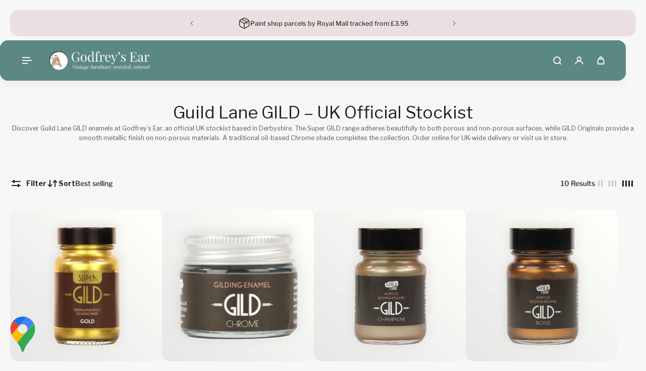

--- FILE ---
content_type: text/html; charset=utf-8
request_url: https://godfreys-ear.co.uk/collections/guild-lane-gild
body_size: 59971
content:
<!doctype html>
<html lang='en'>
  <head>
    <meta charset='utf-8'>
    <meta http-equiv='X-UA-Compatible' content='IE=edge'>
    <meta name='viewport' content='width=device-width,initial-scale=1'>
    <meta name='theme-color' content='primary'><meta name='description' content='Bright, durable gilding enamels for furniture &amp; décor. Super GILD suits most surfaces; GILD Originals give a classic metallic finish. UK stockist in Derbyshire.'><link rel='icon' type='image/png' href='//godfreys-ear.co.uk/cdn/shop/files/favicon.jpg?crop=center&height=32&v=1740849755&width=32'><meta property='og:site_name' content='Godfrey&#39;s Ear'>
<meta property='og:url' content='https://godfreys-ear.co.uk/collections/guild-lane-gild'>
<meta property='og:title' content='Guild Lane GILD | UK Official Stockist Derbyshire'>
<meta property='og:type' content='product.group'>
<meta property='og:description' content='Bright, durable gilding enamels for furniture &amp; décor. Super GILD suits most surfaces; GILD Originals give a classic metallic finish. UK stockist in Derbyshire.'><meta name='twitter:card' content='summary_large_image'>
<meta name='twitter:title' content='Guild Lane GILD | UK Official Stockist Derbyshire'>
<meta name='twitter:description' content='Bright, durable gilding enamels for furniture &amp; décor. Super GILD suits most surfaces; GILD Originals give a classic metallic finish. UK stockist in Derbyshire.'>

    <link rel='canonical' href='https://godfreys-ear.co.uk/collections/guild-lane-gild'>
    <link rel='preconnect' href='https://cdn.shopify.com' crossorigin>
    <link rel='preconnect' href='https://fonts.shopifycdn.com' crossorigin>

    <title>
      Guild Lane GILD | UK Official Stockist Derbyshire</title>

    <style data-shopify>:root{/* product card */--gsc-product-card-title-font-family:Figtree, sans-serif;--gsc-product-card-title-font-style:normal;--gsc-product-card-title-font-weight:600;--gsc-product-card-title-transform:capitalize;--gsc-product-card-title-letter-spacing:0px;--gsc-product-card-title-font-size:calc(1.4rem * 1.0);--gsc-product-card-title-line-height:calc(22 / 14);--gsc-product-card-price-font-family:"Libre Franklin", sans-serif;--gsc-product-card-price-font-size:var(--gsc-product-card-price-font-size-xs);--gsc-product-card-price-line-height:var(--gsc-product-card-price-line-height-xs);--gsc-product-card-price-font-weight:400;--gsc-product-sale-badge-background:rgba(240, 255, 46, 1.0); --gsc-product-sale-badge-color:rgba(45, 45, 45, 1.0);--gsc-product-sold-out-badge-background:rgb(255, 253, 245);--gsc-product-sold-out-badge-color:20, 20, 22;--gsc-product-custom-badge-1-background:rgba(69, 78, 117, 1.0);--gsc-product-custom-badge-1-color:rgba(240, 241, 246, 1.0);--gsc-product-custom-badge-2-background:rgba(119, 138, 53, 1.0);--gsc-product-custom-badge-2-color:rgba(246, 248, 238, 1.0);--gsc-product-custom-badge-3-background:rgba(163, 103, 84, 1.0);--gsc-product-custom-badge-3-color:rgba(255, 255, 255, 1.0);--gsc-rating-stars-color:#5c8883;/* product and product card badges */--gsc-product-highlight-price-color:rgba(75, 135, 95, 1.0);--gsc-product-sale-amount-badge-background:rgba(240, 255, 46, 1.0);--gsc-product-sale-amount-badge-color:rgba(45, 45, 45, 1.0);/* cart icon in header */--gsc-header-cart-icon-background-color:#454e75;--gsc-header-cart-icon-text-color:#f0f1f6;/* shipping bar */--gsc-free-shipping-bar-message-color:#141416;--gsc-free-shipping-bar-size:6px;--gsc-free-shipping-bar-bg-high:59, 57, 51;--gsc-free-shipping-bar-color:#3b3933;/* headings */--gsc-headings-font-family:"Libre Franklin", sans-serif;--gsc-headings-font-style:normal;--gsc-headings-font-weight:400;--gsc-headings-text-transform:normal;--gsc-headings-letter-spacing:0px;--gsc-headings-word-spacing:0rem;--gsc-headings-font-scale:1.0;/* body text */--gsc-body-font-family:"Libre Franklin", sans-serif;--gsc-body-font-style:normal;--gsc-body-font-weight:400;--gsc-body-font-scale:0.9;--gsc-body-font-opacity:75%;--gsc-body-font-letter-spacing:0px;/* button */--gsc-button-font-family:"DM Sans", sans-serif;--gsc-button-font-style:normal;--gsc-button-font-weight:500;--gsc-button-letter-spacing:0px;--gsc-button-font-size:calc(1.4rem * 1.1);--gsc-button-line-height:calc(22 / 14);--gsc-button-text-transform:normal;/* menu */--gsc-menu-font-family:"Libre Franklin", sans-serif;--gsc-menu-font-style:normal;--gsc-menu-font-weight:400;--gsc-menu-font-letter-spacing:0px;--gsc-menu-font-size:calc(var(--gsc-fz-11) * 1.0);--gsc-drawer-menu-font-size:calc(var(--gsc-fz-11) * 1.5);--gsc-drawer-menu-font-letter-spacing:0px;--gsc-menu-line-height:calc(24 / 16);--gsc-menu-text-transform:uppercase;/* header icons */--gsc-header-icons-font-family:"Libre Franklin", sans-serif;--gsc-header-icons-font-style:normal;--gsc-header-icons-font-weight:400;--gsc-header-icons-font-letter-spacing:0px;--gsc-header-icons-font-size:calc(var(--gsc-fz-11) * 0.8);--gsc-header-icons-line-height:calc(var(--gsc-header-icons-font-size) * 1.5);--gsc-header-icons-gap:calc(10px * 0.8);--gsc-header-icons-text-transform:uppercase;/* icons */--gsc-blockquote-icon:url(//godfreys-ear.co.uk/cdn/shop/t/39/assets/blockquote-icon_small.png?v=135287403125014426651747500497);/* container */--gsc-page-width:1600px;--gsc-aside-padding-size:20px;--gsc-modals-and-header-paddings:min(20px, 20px);/* drawers and modals */--gsc-drawer-transition-duration:0.5s;--gsc-drawer-transition-timing:cubic-bezier(0.24, 0.25, 0, 1);--gsc-drawer-modal-shadow:none;--gsc-default-card-image-ratio:var(--gsc-square-image-ratio);--gsc-default-card-image-ratio-numeric:var(--gsc-square-image-ratio-numeric);--gsc-default-shape-fill-mode:contain;}body{--gsc-overlay-color:20 20 22 / 1.0;--gsc-overlay-opacity:80%;--gsc-overlay-blur:2.0px;}.color-default{--gsc-text-color:34, 34, 34;--gsc-background-color:247, 247, 247;--gsc-foreground-color:238, 238, 238;--gsc-border-color:85, 85, 85;--gsc-button-background-color:119, 138, 53;--gsc-button-text-color:255, 255, 255;--gsc-outline-button-background-color:119, 138, 53;--gsc-outline-button-text-color:119, 138, 53;--gsc-image-opacity-color:59, 57, 51;--gsc-text-color-100:#222222;--gsc-background-color-100:#f7f7f7;--gsc-foreground-color-100:#eeeeee;--gsc-border-color-100:#555555;--gsc-button-background-color-100:#778a35;--gsc-button-text-color-100:#ffffff;--gsc-outline-button-background-color-100:#778a35;--gsc-outline-button-text-color-100:#778a35;}body,.color-primary{--gsc-text-color:34, 34, 34;--gsc-background-color:247, 247, 247;--gsc-foreground-color:238, 238, 238;--gsc-border-color:85, 85, 85;--gsc-button-background-color:119, 138, 53;--gsc-button-text-color:255, 255, 255;--gsc-outline-button-background-color:119, 138, 53;--gsc-outline-button-text-color:119, 138, 53;--gsc-image-opacity-color:59, 57, 51;--gsc-text-color-100:#222222;--gsc-background-color-100:#f7f7f7;--gsc-foreground-color-100:#eeeeee;--gsc-border-color-100:#555555;--gsc-button-background-color-100:#778a35;--gsc-button-text-color-100:#ffffff;--gsc-outline-button-background-color-100:#778a35;--gsc-outline-button-text-color-100:#778a35;}.color-secondary{--gsc-text-color:39, 44, 66;--gsc-background-color:240, 241, 246;--gsc-foreground-color:218, 221, 233;--gsc-border-color:69, 78, 117;--gsc-button-background-color:119, 138, 53;--gsc-button-text-color:255, 255, 255;--gsc-outline-button-background-color:119, 138, 53;--gsc-outline-button-text-color:119, 138, 53;--gsc-image-opacity-color:59, 57, 51;--gsc-text-color-100:#272c42;--gsc-background-color-100:#f0f1f6;--gsc-foreground-color-100:#dadde9;--gsc-border-color-100:#454e75;--gsc-button-background-color-100:#778a35;--gsc-button-text-color-100:#ffffff;--gsc-outline-button-background-color-100:#778a35;--gsc-outline-button-text-color-100:#778a35;}.color-custom-1{--gsc-text-color:241, 246, 245;--gsc-background-color:92, 136, 131;--gsc-foreground-color:44, 64, 62;--gsc-border-color:219, 231, 230;--gsc-button-background-color:234, 239, 215;--gsc-button-text-color:64, 74, 28;--gsc-outline-button-background-color:234, 239, 215;--gsc-outline-button-text-color:234, 239, 215;--gsc-image-opacity-color:34, 34, 34;--gsc-text-color-100:#f1f6f5;--gsc-background-color-100:#5c8883;--gsc-foreground-color-100:#2c403e;--gsc-border-color-100:#dbe7e6;--gsc-button-background-color-100:#eaefd7;--gsc-button-text-color-100:#404a1c;--gsc-outline-button-background-color-100:#eaefd7;--gsc-outline-button-text-color-100:#eaefd7;}.color-custom-2{--gsc-text-color:62, 42, 44;--gsc-background-color:245, 241, 241;--gsc-foreground-color:234, 224, 225;--gsc-border-color:102, 69, 72;--gsc-button-background-color:119, 138, 53;--gsc-button-text-color:255, 255, 255;--gsc-outline-button-background-color:119, 138, 53;--gsc-outline-button-text-color:119, 138, 53;--gsc-image-opacity-color:59, 57, 51;--gsc-text-color-100:#3e2a2c;--gsc-background-color-100:#f5f1f1;--gsc-foreground-color-100:#eae0e1;--gsc-border-color-100:#664548;--gsc-button-background-color-100:#778a35;--gsc-button-text-color-100:#ffffff;--gsc-outline-button-background-color-100:#778a35;--gsc-outline-button-text-color-100:#778a35;}.color-custom-3{--gsc-text-color:64, 74, 28;--gsc-background-color:246, 248, 238;--gsc-foreground-color:234, 239, 215;--gsc-border-color:119, 138, 53;--gsc-button-background-color:119, 138, 53;--gsc-button-text-color:255, 255, 255;--gsc-outline-button-background-color:119, 138, 53;--gsc-outline-button-text-color:119, 138, 53;--gsc-image-opacity-color:59, 57, 51;--gsc-text-color-100:#404a1c;--gsc-background-color-100:#f6f8ee;--gsc-foreground-color-100:#eaefd7;--gsc-border-color-100:#778a35;--gsc-button-background-color-100:#778a35;--gsc-button-text-color-100:#ffffff;--gsc-outline-button-background-color-100:#778a35;--gsc-outline-button-text-color-100:#778a35;}.color-white{--gsc-text-color:62, 42, 44;--gsc-background-color:234, 224, 225;--gsc-foreground-color:245, 241, 241;--gsc-border-color:102, 69, 72;--gsc-button-background-color:119, 138, 53;--gsc-button-text-color:255, 255, 255;--gsc-outline-button-background-color:119, 138, 53;--gsc-outline-button-text-color:119, 138, 53;--gsc-image-opacity-color:59, 57, 51;--gsc-text-color-100:#3e2a2c;--gsc-background-color-100:#eae0e1;--gsc-foreground-color-100:#f5f1f1;--gsc-border-color-100:#664548;--gsc-button-background-color-100:#778a35;--gsc-button-text-color-100:#ffffff;--gsc-outline-button-background-color-100:#778a35;--gsc-outline-button-text-color-100:#778a35;}.color-black{--gsc-text-color:54, 52, 46;--gsc-background-color:247, 209, 73;--gsc-foreground-color:254, 250, 232;--gsc-border-color:255, 229, 136;--gsc-button-background-color:255, 131, 41;--gsc-button-text-color:248, 254, 186;--gsc-outline-button-background-color:255, 131, 41;--gsc-outline-button-text-color:255, 131, 41;--gsc-image-opacity-color:255, 206, 30;--gsc-text-color-100:#36342e;--gsc-background-color-100:#f7d149;--gsc-foreground-color-100:#fefae8;--gsc-border-color-100:#ffe588;--gsc-button-background-color-100:#ff8329;--gsc-button-text-color-100:#f8feba;--gsc-outline-button-background-color-100:#ff8329;--gsc-outline-button-text-color-100:#ff8329;}.color-custom-5{--gsc-text-color:255, 251, 193;--gsc-background-color:176, 65, 38;--gsc-foreground-color:255, 105, 58;--gsc-border-color:218, 90, 50;--gsc-button-background-color:238, 255, 49;--gsc-button-text-color:126, 46, 27;--gsc-outline-button-background-color:238, 255, 49;--gsc-outline-button-text-color:238, 255, 49;--gsc-image-opacity-color:65, 31, 22;--gsc-text-color-100:#fffbc1;--gsc-background-color-100:#b04126;--gsc-foreground-color-100:#ff693a;--gsc-border-color-100:#da5a32;--gsc-button-background-color-100:#eeff31;--gsc-button-text-color-100:#7e2e1b;--gsc-outline-button-background-color-100:#eeff31;--gsc-outline-button-text-color-100:#eeff31;}</style> 
    <link href="//godfreys-ear.co.uk/cdn/shop/t/39/assets/bundle.js?v=176306292131614342941747500497" as="script" rel="preload">
    <link href="//godfreys-ear.co.uk/cdn/shop/t/39/assets/bundle.css?v=41563251045206103111747500497" rel="stylesheet" type="text/css" media="all" />
    <link rel='preload' as='font' href='//godfreys-ear.co.uk/cdn/fonts/libre_franklin/librefranklin_n4.a9b0508e1ffb743a0fd6d0614768959c54a27d86.woff2' type='font/woff2' crossorigin><style data-shopify>
    @font-face {
  font-family: "Libre Franklin";
  font-weight: 400;
  font-style: normal;
  font-display: swap;
  src: url("//godfreys-ear.co.uk/cdn/fonts/libre_franklin/librefranklin_n4.a9b0508e1ffb743a0fd6d0614768959c54a27d86.woff2") format("woff2"),
       url("//godfreys-ear.co.uk/cdn/fonts/libre_franklin/librefranklin_n4.948f6f27caf8552b1a9560176e3f14eeb2c6f202.woff") format("woff");
}


    @font-face {
  font-family: "Libre Franklin";
  font-weight: 300;
  font-style: normal;
  font-display: swap;
  src: url("//godfreys-ear.co.uk/cdn/fonts/libre_franklin/librefranklin_n3.8cafdf02f3a4e5567b74224f139d214e665e34e1.woff2") format("woff2"),
       url("//godfreys-ear.co.uk/cdn/fonts/libre_franklin/librefranklin_n3.cdf6db8de35eb51473c109b271bf04f2b0561d68.woff") format("woff");
}

    @font-face {
  font-family: "Libre Franklin";
  font-weight: 400;
  font-style: normal;
  font-display: swap;
  src: url("//godfreys-ear.co.uk/cdn/fonts/libre_franklin/librefranklin_n4.a9b0508e1ffb743a0fd6d0614768959c54a27d86.woff2") format("woff2"),
       url("//godfreys-ear.co.uk/cdn/fonts/libre_franklin/librefranklin_n4.948f6f27caf8552b1a9560176e3f14eeb2c6f202.woff") format("woff");
}

    @font-face {
  font-family: "Libre Franklin";
  font-weight: 500;
  font-style: normal;
  font-display: swap;
  src: url("//godfreys-ear.co.uk/cdn/fonts/libre_franklin/librefranklin_n5.9261428336eff957b0a7eb23fe0c9ce37faee0f6.woff2") format("woff2"),
       url("//godfreys-ear.co.uk/cdn/fonts/libre_franklin/librefranklin_n5.017cd79179c42e6cced54a81ea8f2b62c04cb72e.woff") format("woff");
}

    @font-face {
  font-family: "Libre Franklin";
  font-weight: 600;
  font-style: normal;
  font-display: swap;
  src: url("//godfreys-ear.co.uk/cdn/fonts/libre_franklin/librefranklin_n6.c976b0b721ea92417572301ef17640150832a2b9.woff2") format("woff2"),
       url("//godfreys-ear.co.uk/cdn/fonts/libre_franklin/librefranklin_n6.bb41783c980fb0a0dad0f0403cbcc7159efe6030.woff") format("woff");
}

    @font-face {
  font-family: "Libre Franklin";
  font-weight: 700;
  font-style: normal;
  font-display: swap;
  src: url("//godfreys-ear.co.uk/cdn/fonts/libre_franklin/librefranklin_n7.6739620624550b8695d0cc23f92ffd46eb51c7a3.woff2") format("woff2"),
       url("//godfreys-ear.co.uk/cdn/fonts/libre_franklin/librefranklin_n7.7cebc205621b23b061b803310af0ad39921ae57d.woff") format("woff");
}


    @font-face {
  font-family: "Libre Franklin";
  font-weight: 300;
  font-style: italic;
  font-display: swap;
  src: url("//godfreys-ear.co.uk/cdn/fonts/libre_franklin/librefranklin_i3.27165bbc51c81ac815a3253a3cb85fa882967f30.woff2") format("woff2"),
       url("//godfreys-ear.co.uk/cdn/fonts/libre_franklin/librefranklin_i3.9c035b1243bfce781830852fea08b140fdc7e703.woff") format("woff");
}

    @font-face {
  font-family: "Libre Franklin";
  font-weight: 400;
  font-style: italic;
  font-display: swap;
  src: url("//godfreys-ear.co.uk/cdn/fonts/libre_franklin/librefranklin_i4.5cee60cade760b32c7b489f9d561e97341909d7c.woff2") format("woff2"),
       url("//godfreys-ear.co.uk/cdn/fonts/libre_franklin/librefranklin_i4.2f9ee939c2cc82522dfb62e1a084861f9beeb411.woff") format("woff");
}

    @font-face {
  font-family: "Libre Franklin";
  font-weight: 500;
  font-style: italic;
  font-display: swap;
  src: url("//godfreys-ear.co.uk/cdn/fonts/libre_franklin/librefranklin_i5.d59b9674e3c3b6d0280301f7f39edfca05dc6630.woff2") format("woff2"),
       url("//godfreys-ear.co.uk/cdn/fonts/libre_franklin/librefranklin_i5.12ba54d9f70eae3e3d46e106b5741bf3970927ec.woff") format("woff");
}

    @font-face {
  font-family: "Libre Franklin";
  font-weight: 600;
  font-style: italic;
  font-display: swap;
  src: url("//godfreys-ear.co.uk/cdn/fonts/libre_franklin/librefranklin_i6.7ae53255ab44c18176e5c1c169a009f635aeb949.woff2") format("woff2"),
       url("//godfreys-ear.co.uk/cdn/fonts/libre_franklin/librefranklin_i6.c8eb9c307a8e927dcb30218e64b5b81edbc09ee3.woff") format("woff");
}

    @font-face {
  font-family: "Libre Franklin";
  font-weight: 700;
  font-style: italic;
  font-display: swap;
  src: url("//godfreys-ear.co.uk/cdn/fonts/libre_franklin/librefranklin_i7.5cd0952dea701f27d5d0eb294c01347335232ef2.woff2") format("woff2"),
       url("//godfreys-ear.co.uk/cdn/fonts/libre_franklin/librefranklin_i7.41af936a1cd17668e4e060c6e0ad838ccf133ddd.woff") format("woff");
}

  </style>




<link
      rel='preload'
      as='font'
      href='//godfreys-ear.co.uk/cdn/fonts/figtree/figtree_n6.9d1ea52bb49a0a86cfd1b0383d00f83d3fcc14de.woff2'
      type='font/woff2'
      crossorigin
    ><style data-shopify>
    @font-face {
  font-family: Figtree;
  font-weight: 300;
  font-style: normal;
  font-display: swap;
  src: url("//godfreys-ear.co.uk/cdn/fonts/figtree/figtree_n3.e4cc0323f8b9feb279bf6ced9d868d88ce80289f.woff2") format("woff2"),
       url("//godfreys-ear.co.uk/cdn/fonts/figtree/figtree_n3.db79ac3fb83d054d99bd79fccf8e8782b5cf449e.woff") format("woff");
}

    @font-face {
  font-family: Figtree;
  font-weight: 400;
  font-style: normal;
  font-display: swap;
  src: url("//godfreys-ear.co.uk/cdn/fonts/figtree/figtree_n4.3c0838aba1701047e60be6a99a1b0a40ce9b8419.woff2") format("woff2"),
       url("//godfreys-ear.co.uk/cdn/fonts/figtree/figtree_n4.c0575d1db21fc3821f17fd6617d3dee552312137.woff") format("woff");
}

    @font-face {
  font-family: Figtree;
  font-weight: 500;
  font-style: normal;
  font-display: swap;
  src: url("//godfreys-ear.co.uk/cdn/fonts/figtree/figtree_n5.3b6b7df38aa5986536945796e1f947445832047c.woff2") format("woff2"),
       url("//godfreys-ear.co.uk/cdn/fonts/figtree/figtree_n5.f26bf6dcae278b0ed902605f6605fa3338e81dab.woff") format("woff");
}

    @font-face {
  font-family: Figtree;
  font-weight: 600;
  font-style: normal;
  font-display: swap;
  src: url("//godfreys-ear.co.uk/cdn/fonts/figtree/figtree_n6.9d1ea52bb49a0a86cfd1b0383d00f83d3fcc14de.woff2") format("woff2"),
       url("//godfreys-ear.co.uk/cdn/fonts/figtree/figtree_n6.f0fcdea525a0e47b2ae4ab645832a8e8a96d31d3.woff") format("woff");
}

    @font-face {
  font-family: Figtree;
  font-weight: 700;
  font-style: normal;
  font-display: swap;
  src: url("//godfreys-ear.co.uk/cdn/fonts/figtree/figtree_n7.2fd9bfe01586148e644724096c9d75e8c7a90e55.woff2") format("woff2"),
       url("//godfreys-ear.co.uk/cdn/fonts/figtree/figtree_n7.ea05de92d862f9594794ab281c4c3a67501ef5fc.woff") format("woff");
}


    @font-face {
  font-family: Figtree;
  font-weight: 300;
  font-style: italic;
  font-display: swap;
  src: url("//godfreys-ear.co.uk/cdn/fonts/figtree/figtree_i3.914abbe7a583759f0a18bf02652c9ee1f4bb1c6d.woff2") format("woff2"),
       url("//godfreys-ear.co.uk/cdn/fonts/figtree/figtree_i3.3d7354f07ddb3c61082efcb69896c65d6c00d9fa.woff") format("woff");
}

    @font-face {
  font-family: Figtree;
  font-weight: 400;
  font-style: italic;
  font-display: swap;
  src: url("//godfreys-ear.co.uk/cdn/fonts/figtree/figtree_i4.89f7a4275c064845c304a4cf8a4a586060656db2.woff2") format("woff2"),
       url("//godfreys-ear.co.uk/cdn/fonts/figtree/figtree_i4.6f955aaaafc55a22ffc1f32ecf3756859a5ad3e2.woff") format("woff");
}

    @font-face {
  font-family: Figtree;
  font-weight: 500;
  font-style: italic;
  font-display: swap;
  src: url("//godfreys-ear.co.uk/cdn/fonts/figtree/figtree_i5.969396f679a62854cf82dbf67acc5721e41351f0.woff2") format("woff2"),
       url("//godfreys-ear.co.uk/cdn/fonts/figtree/figtree_i5.93bc1cad6c73ca9815f9777c49176dfc9d2890dd.woff") format("woff");
}

    @font-face {
  font-family: Figtree;
  font-weight: 600;
  font-style: italic;
  font-display: swap;
  src: url("//godfreys-ear.co.uk/cdn/fonts/figtree/figtree_i6.702baae75738b446cfbed6ac0d60cab7b21e61ba.woff2") format("woff2"),
       url("//godfreys-ear.co.uk/cdn/fonts/figtree/figtree_i6.6b8dc40d16c9905d29525156e284509f871ce8f9.woff") format("woff");
}

    @font-face {
  font-family: Figtree;
  font-weight: 700;
  font-style: italic;
  font-display: swap;
  src: url("//godfreys-ear.co.uk/cdn/fonts/figtree/figtree_i7.06add7096a6f2ab742e09ec7e498115904eda1fe.woff2") format("woff2"),
       url("//godfreys-ear.co.uk/cdn/fonts/figtree/figtree_i7.ee584b5fcaccdbb5518c0228158941f8df81b101.woff") format("woff");
}

  </style>








<link rel='preload' as='font' href='//godfreys-ear.co.uk/cdn/fonts/dm_sans/dmsans_n5.8a0f1984c77eb7186ceb87c4da2173ff65eb012e.woff2' type='font/woff2' crossorigin><style data-shopify>
    @font-face {
  font-family: "DM Sans";
  font-weight: 300;
  font-style: normal;
  font-display: swap;
  src: url("//godfreys-ear.co.uk/cdn/fonts/dm_sans/dmsans_n3.d218434bb518134511e5205d90c23cfb8a1b261b.woff2") format("woff2"),
       url("//godfreys-ear.co.uk/cdn/fonts/dm_sans/dmsans_n3.0c324a11de656e0e3f656188ad5de9ff34f70c04.woff") format("woff");
}

    @font-face {
  font-family: "DM Sans";
  font-weight: 400;
  font-style: normal;
  font-display: swap;
  src: url("//godfreys-ear.co.uk/cdn/fonts/dm_sans/dmsans_n4.ec80bd4dd7e1a334c969c265873491ae56018d72.woff2") format("woff2"),
       url("//godfreys-ear.co.uk/cdn/fonts/dm_sans/dmsans_n4.87bdd914d8a61247b911147ae68e754d695c58a6.woff") format("woff");
}

    @font-face {
  font-family: "DM Sans";
  font-weight: 500;
  font-style: normal;
  font-display: swap;
  src: url("//godfreys-ear.co.uk/cdn/fonts/dm_sans/dmsans_n5.8a0f1984c77eb7186ceb87c4da2173ff65eb012e.woff2") format("woff2"),
       url("//godfreys-ear.co.uk/cdn/fonts/dm_sans/dmsans_n5.9ad2e755a89e15b3d6c53259daad5fc9609888e6.woff") format("woff");
}

    @font-face {
  font-family: "DM Sans";
  font-weight: 600;
  font-style: normal;
  font-display: swap;
  src: url("//godfreys-ear.co.uk/cdn/fonts/dm_sans/dmsans_n6.70a2453ea926d613c6a2f89af05180d14b3a7c96.woff2") format("woff2"),
       url("//godfreys-ear.co.uk/cdn/fonts/dm_sans/dmsans_n6.355605667bef215872257574b57fc097044f7e20.woff") format("woff");
}

    

    @font-face {
  font-family: "DM Sans";
  font-weight: 300;
  font-style: italic;
  font-display: swap;
  src: url("//godfreys-ear.co.uk/cdn/fonts/dm_sans/dmsans_i3.cf32206a8995abc7c8c1c761d4057a4728acd370.woff2") format("woff2"),
       url("//godfreys-ear.co.uk/cdn/fonts/dm_sans/dmsans_i3.b485aa24a097d5067a26fc4100ad5d538e05ee39.woff") format("woff");
}

    @font-face {
  font-family: "DM Sans";
  font-weight: 400;
  font-style: italic;
  font-display: swap;
  src: url("//godfreys-ear.co.uk/cdn/fonts/dm_sans/dmsans_i4.b8fe05e69ee95d5a53155c346957d8cbf5081c1a.woff2") format("woff2"),
       url("//godfreys-ear.co.uk/cdn/fonts/dm_sans/dmsans_i4.403fe28ee2ea63e142575c0aa47684d65f8c23a0.woff") format("woff");
}

    @font-face {
  font-family: "DM Sans";
  font-weight: 500;
  font-style: italic;
  font-display: swap;
  src: url("//godfreys-ear.co.uk/cdn/fonts/dm_sans/dmsans_i5.8654104650c013677e3def7db9b31bfbaa34e59a.woff2") format("woff2"),
       url("//godfreys-ear.co.uk/cdn/fonts/dm_sans/dmsans_i5.a0dc844d8a75a4232f255fc600ad5a295572bed9.woff") format("woff");
}

    @font-face {
  font-family: "DM Sans";
  font-weight: 600;
  font-style: italic;
  font-display: swap;
  src: url("//godfreys-ear.co.uk/cdn/fonts/dm_sans/dmsans_i6.b7d5b35c5f29523529e1bf4a3d0de71a44a277b6.woff2") format("woff2"),
       url("//godfreys-ear.co.uk/cdn/fonts/dm_sans/dmsans_i6.9b760cc5bdd17b4de2c70249ba49bd707f27a31b.woff") format("woff");
}

    
  </style>



    <script>window.performance && window.performance.mark && window.performance.mark('shopify.content_for_header.start');</script><meta name="google-site-verification" content="C90t8QWtAHntMTi4sv2362OcNlaEA-kjkWhSdR4J9NE">
<meta id="shopify-digital-wallet" name="shopify-digital-wallet" content="/9897443409/digital_wallets/dialog">
<meta name="shopify-checkout-api-token" content="e390cb90d97451a6aa21c85e2c950bf4">
<meta id="in-context-paypal-metadata" data-shop-id="9897443409" data-venmo-supported="false" data-environment="production" data-locale="en_US" data-paypal-v4="true" data-currency="GBP">
<link rel="alternate" type="application/atom+xml" title="Feed" href="/collections/guild-lane-gild.atom" />
<link rel="alternate" type="application/json+oembed" href="https://godfreys-ear.co.uk/collections/guild-lane-gild.oembed">
<script async="async" src="/checkouts/internal/preloads.js?locale=en-GB"></script>
<link rel="preconnect" href="https://shop.app" crossorigin="anonymous">
<script async="async" src="https://shop.app/checkouts/internal/preloads.js?locale=en-GB&shop_id=9897443409" crossorigin="anonymous"></script>
<script id="apple-pay-shop-capabilities" type="application/json">{"shopId":9897443409,"countryCode":"GB","currencyCode":"GBP","merchantCapabilities":["supports3DS"],"merchantId":"gid:\/\/shopify\/Shop\/9897443409","merchantName":"Godfrey's Ear","requiredBillingContactFields":["postalAddress","email"],"requiredShippingContactFields":["postalAddress","email"],"shippingType":"shipping","supportedNetworks":["visa","maestro","masterCard","amex","discover","elo"],"total":{"type":"pending","label":"Godfrey's Ear","amount":"1.00"},"shopifyPaymentsEnabled":true,"supportsSubscriptions":true}</script>
<script id="shopify-features" type="application/json">{"accessToken":"e390cb90d97451a6aa21c85e2c950bf4","betas":["rich-media-storefront-analytics"],"domain":"godfreys-ear.co.uk","predictiveSearch":true,"shopId":9897443409,"locale":"en"}</script>
<script>var Shopify = Shopify || {};
Shopify.shop = "godfreys-ear.myshopify.com";
Shopify.locale = "en";
Shopify.currency = {"active":"GBP","rate":"1.0"};
Shopify.country = "GB";
Shopify.theme = {"name":"GE-Aurora","id":179766624635,"schema_name":"Aurora","schema_version":"3.6.1","theme_store_id":1770,"role":"main"};
Shopify.theme.handle = "null";
Shopify.theme.style = {"id":null,"handle":null};
Shopify.cdnHost = "godfreys-ear.co.uk/cdn";
Shopify.routes = Shopify.routes || {};
Shopify.routes.root = "/";</script>
<script type="module">!function(o){(o.Shopify=o.Shopify||{}).modules=!0}(window);</script>
<script>!function(o){function n(){var o=[];function n(){o.push(Array.prototype.slice.apply(arguments))}return n.q=o,n}var t=o.Shopify=o.Shopify||{};t.loadFeatures=n(),t.autoloadFeatures=n()}(window);</script>
<script>
  window.ShopifyPay = window.ShopifyPay || {};
  window.ShopifyPay.apiHost = "shop.app\/pay";
  window.ShopifyPay.redirectState = null;
</script>
<script id="shop-js-analytics" type="application/json">{"pageType":"collection"}</script>
<script defer="defer" async type="module" src="//godfreys-ear.co.uk/cdn/shopifycloud/shop-js/modules/v2/client.init-shop-cart-sync_IZsNAliE.en.esm.js"></script>
<script defer="defer" async type="module" src="//godfreys-ear.co.uk/cdn/shopifycloud/shop-js/modules/v2/chunk.common_0OUaOowp.esm.js"></script>
<script type="module">
  await import("//godfreys-ear.co.uk/cdn/shopifycloud/shop-js/modules/v2/client.init-shop-cart-sync_IZsNAliE.en.esm.js");
await import("//godfreys-ear.co.uk/cdn/shopifycloud/shop-js/modules/v2/chunk.common_0OUaOowp.esm.js");

  window.Shopify.SignInWithShop?.initShopCartSync?.({"fedCMEnabled":true,"windoidEnabled":true});

</script>
<script>
  window.Shopify = window.Shopify || {};
  if (!window.Shopify.featureAssets) window.Shopify.featureAssets = {};
  window.Shopify.featureAssets['shop-js'] = {"shop-cart-sync":["modules/v2/client.shop-cart-sync_DLOhI_0X.en.esm.js","modules/v2/chunk.common_0OUaOowp.esm.js"],"init-fed-cm":["modules/v2/client.init-fed-cm_C6YtU0w6.en.esm.js","modules/v2/chunk.common_0OUaOowp.esm.js"],"shop-button":["modules/v2/client.shop-button_BCMx7GTG.en.esm.js","modules/v2/chunk.common_0OUaOowp.esm.js"],"shop-cash-offers":["modules/v2/client.shop-cash-offers_BT26qb5j.en.esm.js","modules/v2/chunk.common_0OUaOowp.esm.js","modules/v2/chunk.modal_CGo_dVj3.esm.js"],"init-windoid":["modules/v2/client.init-windoid_B9PkRMql.en.esm.js","modules/v2/chunk.common_0OUaOowp.esm.js"],"init-shop-email-lookup-coordinator":["modules/v2/client.init-shop-email-lookup-coordinator_DZkqjsbU.en.esm.js","modules/v2/chunk.common_0OUaOowp.esm.js"],"shop-toast-manager":["modules/v2/client.shop-toast-manager_Di2EnuM7.en.esm.js","modules/v2/chunk.common_0OUaOowp.esm.js"],"shop-login-button":["modules/v2/client.shop-login-button_BtqW_SIO.en.esm.js","modules/v2/chunk.common_0OUaOowp.esm.js","modules/v2/chunk.modal_CGo_dVj3.esm.js"],"avatar":["modules/v2/client.avatar_BTnouDA3.en.esm.js"],"pay-button":["modules/v2/client.pay-button_CWa-C9R1.en.esm.js","modules/v2/chunk.common_0OUaOowp.esm.js"],"init-shop-cart-sync":["modules/v2/client.init-shop-cart-sync_IZsNAliE.en.esm.js","modules/v2/chunk.common_0OUaOowp.esm.js"],"init-customer-accounts":["modules/v2/client.init-customer-accounts_DenGwJTU.en.esm.js","modules/v2/client.shop-login-button_BtqW_SIO.en.esm.js","modules/v2/chunk.common_0OUaOowp.esm.js","modules/v2/chunk.modal_CGo_dVj3.esm.js"],"init-shop-for-new-customer-accounts":["modules/v2/client.init-shop-for-new-customer-accounts_JdHXxpS9.en.esm.js","modules/v2/client.shop-login-button_BtqW_SIO.en.esm.js","modules/v2/chunk.common_0OUaOowp.esm.js","modules/v2/chunk.modal_CGo_dVj3.esm.js"],"init-customer-accounts-sign-up":["modules/v2/client.init-customer-accounts-sign-up_D6__K_p8.en.esm.js","modules/v2/client.shop-login-button_BtqW_SIO.en.esm.js","modules/v2/chunk.common_0OUaOowp.esm.js","modules/v2/chunk.modal_CGo_dVj3.esm.js"],"checkout-modal":["modules/v2/client.checkout-modal_C_ZQDY6s.en.esm.js","modules/v2/chunk.common_0OUaOowp.esm.js","modules/v2/chunk.modal_CGo_dVj3.esm.js"],"shop-follow-button":["modules/v2/client.shop-follow-button_XetIsj8l.en.esm.js","modules/v2/chunk.common_0OUaOowp.esm.js","modules/v2/chunk.modal_CGo_dVj3.esm.js"],"lead-capture":["modules/v2/client.lead-capture_DvA72MRN.en.esm.js","modules/v2/chunk.common_0OUaOowp.esm.js","modules/v2/chunk.modal_CGo_dVj3.esm.js"],"shop-login":["modules/v2/client.shop-login_ClXNxyh6.en.esm.js","modules/v2/chunk.common_0OUaOowp.esm.js","modules/v2/chunk.modal_CGo_dVj3.esm.js"],"payment-terms":["modules/v2/client.payment-terms_CNlwjfZz.en.esm.js","modules/v2/chunk.common_0OUaOowp.esm.js","modules/v2/chunk.modal_CGo_dVj3.esm.js"]};
</script>
<script>(function() {
  var isLoaded = false;
  function asyncLoad() {
    if (isLoaded) return;
    isLoaded = true;
    var urls = ["https:\/\/static.klaviyo.com\/onsite\/js\/klaviyo.js?company_id=SX4wXD\u0026shop=godfreys-ear.myshopify.com","https:\/\/static.klaviyo.com\/onsite\/js\/klaviyo.js?company_id=SX4wXD\u0026shop=godfreys-ear.myshopify.com","https:\/\/snts-app.herokuapp.com\/get_script\/27abb6cc190011eebb31e2a6b7c854b1.js?shop=godfreys-ear.myshopify.com","https:\/\/cdnflow.co\/js\/24401.js?shop=godfreys-ear.myshopify.com"];
    for (var i = 0; i < urls.length; i++) {
      var s = document.createElement('script');
      s.type = 'text/javascript';
      s.async = true;
      s.src = urls[i];
      var x = document.getElementsByTagName('script')[0];
      x.parentNode.insertBefore(s, x);
    }
  };
  if(window.attachEvent) {
    window.attachEvent('onload', asyncLoad);
  } else {
    window.addEventListener('load', asyncLoad, false);
  }
})();</script>
<script id="__st">var __st={"a":9897443409,"offset":0,"reqid":"9a7b1695-1f80-424b-83e6-f0dd80e467e3-1768551875","pageurl":"godfreys-ear.co.uk\/collections\/guild-lane-gild","u":"a8b1fb0235d6","p":"collection","rtyp":"collection","rid":466635653423};</script>
<script>window.ShopifyPaypalV4VisibilityTracking = true;</script>
<script id="captcha-bootstrap">!function(){'use strict';const t='contact',e='account',n='new_comment',o=[[t,t],['blogs',n],['comments',n],[t,'customer']],c=[[e,'customer_login'],[e,'guest_login'],[e,'recover_customer_password'],[e,'create_customer']],r=t=>t.map((([t,e])=>`form[action*='/${t}']:not([data-nocaptcha='true']) input[name='form_type'][value='${e}']`)).join(','),a=t=>()=>t?[...document.querySelectorAll(t)].map((t=>t.form)):[];function s(){const t=[...o],e=r(t);return a(e)}const i='password',u='form_key',d=['recaptcha-v3-token','g-recaptcha-response','h-captcha-response',i],f=()=>{try{return window.sessionStorage}catch{return}},m='__shopify_v',_=t=>t.elements[u];function p(t,e,n=!1){try{const o=window.sessionStorage,c=JSON.parse(o.getItem(e)),{data:r}=function(t){const{data:e,action:n}=t;return t[m]||n?{data:e,action:n}:{data:t,action:n}}(c);for(const[e,n]of Object.entries(r))t.elements[e]&&(t.elements[e].value=n);n&&o.removeItem(e)}catch(o){console.error('form repopulation failed',{error:o})}}const l='form_type',E='cptcha';function T(t){t.dataset[E]=!0}const w=window,h=w.document,L='Shopify',v='ce_forms',y='captcha';let A=!1;((t,e)=>{const n=(g='f06e6c50-85a8-45c8-87d0-21a2b65856fe',I='https://cdn.shopify.com/shopifycloud/storefront-forms-hcaptcha/ce_storefront_forms_captcha_hcaptcha.v1.5.2.iife.js',D={infoText:'Protected by hCaptcha',privacyText:'Privacy',termsText:'Terms'},(t,e,n)=>{const o=w[L][v],c=o.bindForm;if(c)return c(t,g,e,D).then(n);var r;o.q.push([[t,g,e,D],n]),r=I,A||(h.body.append(Object.assign(h.createElement('script'),{id:'captcha-provider',async:!0,src:r})),A=!0)});var g,I,D;w[L]=w[L]||{},w[L][v]=w[L][v]||{},w[L][v].q=[],w[L][y]=w[L][y]||{},w[L][y].protect=function(t,e){n(t,void 0,e),T(t)},Object.freeze(w[L][y]),function(t,e,n,w,h,L){const[v,y,A,g]=function(t,e,n){const i=e?o:[],u=t?c:[],d=[...i,...u],f=r(d),m=r(i),_=r(d.filter((([t,e])=>n.includes(e))));return[a(f),a(m),a(_),s()]}(w,h,L),I=t=>{const e=t.target;return e instanceof HTMLFormElement?e:e&&e.form},D=t=>v().includes(t);t.addEventListener('submit',(t=>{const e=I(t);if(!e)return;const n=D(e)&&!e.dataset.hcaptchaBound&&!e.dataset.recaptchaBound,o=_(e),c=g().includes(e)&&(!o||!o.value);(n||c)&&t.preventDefault(),c&&!n&&(function(t){try{if(!f())return;!function(t){const e=f();if(!e)return;const n=_(t);if(!n)return;const o=n.value;o&&e.removeItem(o)}(t);const e=Array.from(Array(32),(()=>Math.random().toString(36)[2])).join('');!function(t,e){_(t)||t.append(Object.assign(document.createElement('input'),{type:'hidden',name:u})),t.elements[u].value=e}(t,e),function(t,e){const n=f();if(!n)return;const o=[...t.querySelectorAll(`input[type='${i}']`)].map((({name:t})=>t)),c=[...d,...o],r={};for(const[a,s]of new FormData(t).entries())c.includes(a)||(r[a]=s);n.setItem(e,JSON.stringify({[m]:1,action:t.action,data:r}))}(t,e)}catch(e){console.error('failed to persist form',e)}}(e),e.submit())}));const S=(t,e)=>{t&&!t.dataset[E]&&(n(t,e.some((e=>e===t))),T(t))};for(const o of['focusin','change'])t.addEventListener(o,(t=>{const e=I(t);D(e)&&S(e,y())}));const B=e.get('form_key'),M=e.get(l),P=B&&M;t.addEventListener('DOMContentLoaded',(()=>{const t=y();if(P)for(const e of t)e.elements[l].value===M&&p(e,B);[...new Set([...A(),...v().filter((t=>'true'===t.dataset.shopifyCaptcha))])].forEach((e=>S(e,t)))}))}(h,new URLSearchParams(w.location.search),n,t,e,['guest_login'])})(!0,!0)}();</script>
<script integrity="sha256-4kQ18oKyAcykRKYeNunJcIwy7WH5gtpwJnB7kiuLZ1E=" data-source-attribution="shopify.loadfeatures" defer="defer" src="//godfreys-ear.co.uk/cdn/shopifycloud/storefront/assets/storefront/load_feature-a0a9edcb.js" crossorigin="anonymous"></script>
<script crossorigin="anonymous" defer="defer" src="//godfreys-ear.co.uk/cdn/shopifycloud/storefront/assets/shopify_pay/storefront-65b4c6d7.js?v=20250812"></script>
<script data-source-attribution="shopify.dynamic_checkout.dynamic.init">var Shopify=Shopify||{};Shopify.PaymentButton=Shopify.PaymentButton||{isStorefrontPortableWallets:!0,init:function(){window.Shopify.PaymentButton.init=function(){};var t=document.createElement("script");t.src="https://godfreys-ear.co.uk/cdn/shopifycloud/portable-wallets/latest/portable-wallets.en.js",t.type="module",document.head.appendChild(t)}};
</script>
<script data-source-attribution="shopify.dynamic_checkout.buyer_consent">
  function portableWalletsHideBuyerConsent(e){var t=document.getElementById("shopify-buyer-consent"),n=document.getElementById("shopify-subscription-policy-button");t&&n&&(t.classList.add("hidden"),t.setAttribute("aria-hidden","true"),n.removeEventListener("click",e))}function portableWalletsShowBuyerConsent(e){var t=document.getElementById("shopify-buyer-consent"),n=document.getElementById("shopify-subscription-policy-button");t&&n&&(t.classList.remove("hidden"),t.removeAttribute("aria-hidden"),n.addEventListener("click",e))}window.Shopify?.PaymentButton&&(window.Shopify.PaymentButton.hideBuyerConsent=portableWalletsHideBuyerConsent,window.Shopify.PaymentButton.showBuyerConsent=portableWalletsShowBuyerConsent);
</script>
<script data-source-attribution="shopify.dynamic_checkout.cart.bootstrap">document.addEventListener("DOMContentLoaded",(function(){function t(){return document.querySelector("shopify-accelerated-checkout-cart, shopify-accelerated-checkout")}if(t())Shopify.PaymentButton.init();else{new MutationObserver((function(e,n){t()&&(Shopify.PaymentButton.init(),n.disconnect())})).observe(document.body,{childList:!0,subtree:!0})}}));
</script>
<script id='scb4127' type='text/javascript' async='' src='https://godfreys-ear.co.uk/cdn/shopifycloud/privacy-banner/storefront-banner.js'></script><link id="shopify-accelerated-checkout-styles" rel="stylesheet" media="screen" href="https://godfreys-ear.co.uk/cdn/shopifycloud/portable-wallets/latest/accelerated-checkout-backwards-compat.css" crossorigin="anonymous">
<style id="shopify-accelerated-checkout-cart">
        #shopify-buyer-consent {
  margin-top: 1em;
  display: inline-block;
  width: 100%;
}

#shopify-buyer-consent.hidden {
  display: none;
}

#shopify-subscription-policy-button {
  background: none;
  border: none;
  padding: 0;
  text-decoration: underline;
  font-size: inherit;
  cursor: pointer;
}

#shopify-subscription-policy-button::before {
  box-shadow: none;
}

      </style>

<script>window.performance && window.performance.mark && window.performance.mark('shopify.content_for_header.end');</script>
  <!-- BEGIN app block: shopify://apps/judge-me-reviews/blocks/judgeme_core/61ccd3b1-a9f2-4160-9fe9-4fec8413e5d8 --><!-- Start of Judge.me Core -->






<link rel="dns-prefetch" href="https://cdnwidget.judge.me">
<link rel="dns-prefetch" href="https://cdn.judge.me">
<link rel="dns-prefetch" href="https://cdn1.judge.me">
<link rel="dns-prefetch" href="https://api.judge.me">

<script data-cfasync='false' class='jdgm-settings-script'>window.jdgmSettings={"pagination":5,"disable_web_reviews":false,"badge_no_review_text":"No reviews","badge_n_reviews_text":"{{ n }} review/reviews","hide_badge_preview_if_no_reviews":true,"badge_hide_text":false,"enforce_center_preview_badge":false,"widget_title":"Customer Reviews","widget_open_form_text":"Write a review","widget_close_form_text":"Cancel review","widget_refresh_page_text":"Refresh page","widget_summary_text":"Based on {{ number_of_reviews }} review/reviews","widget_no_review_text":"Be the first to write a review","widget_name_field_text":"Display name","widget_verified_name_field_text":"Verified Name (public)","widget_name_placeholder_text":"Display name","widget_required_field_error_text":"This field is required.","widget_email_field_text":"Email address","widget_verified_email_field_text":"Verified Email (private, can not be edited)","widget_email_placeholder_text":"Your email address","widget_email_field_error_text":"Please enter a valid email address.","widget_rating_field_text":"Rating","widget_review_title_field_text":"Review Title","widget_review_title_placeholder_text":"Give your review a title","widget_review_body_field_text":"Review content","widget_review_body_placeholder_text":"Start writing here...","widget_pictures_field_text":"Picture/Video (optional)","widget_submit_review_text":"Submit Review","widget_submit_verified_review_text":"Submit Verified Review","widget_submit_success_msg_with_auto_publish":"Thank you! Please refresh the page in a few moments to see your review. You can remove or edit your review by logging into \u003ca href='https://judge.me/login' target='_blank' rel='nofollow noopener'\u003eJudge.me\u003c/a\u003e","widget_submit_success_msg_no_auto_publish":"Thank you! Your review will be published as soon as it is approved by the shop admin. You can remove or edit your review by logging into \u003ca href='https://judge.me/login' target='_blank' rel='nofollow noopener'\u003eJudge.me\u003c/a\u003e","widget_show_default_reviews_out_of_total_text":"Showing {{ n_reviews_shown }} out of {{ n_reviews }} reviews.","widget_show_all_link_text":"Show all","widget_show_less_link_text":"Show less","widget_author_said_text":"{{ reviewer_name }} said:","widget_days_text":"{{ n }} days ago","widget_weeks_text":"{{ n }} week/weeks ago","widget_months_text":"{{ n }} month/months ago","widget_years_text":"{{ n }} year/years ago","widget_yesterday_text":"Yesterday","widget_today_text":"Today","widget_replied_text":"\u003e\u003e {{ shop_name }} replied:","widget_read_more_text":"Read more","widget_reviewer_name_as_initial":"","widget_rating_filter_color":"#fbcd0a","widget_rating_filter_see_all_text":"See all reviews","widget_sorting_most_recent_text":"Most Recent","widget_sorting_highest_rating_text":"Highest Rating","widget_sorting_lowest_rating_text":"Lowest Rating","widget_sorting_with_pictures_text":"Only Pictures","widget_sorting_most_helpful_text":"Most Helpful","widget_open_question_form_text":"Ask a question","widget_reviews_subtab_text":"Reviews","widget_questions_subtab_text":"Questions","widget_question_label_text":"Question","widget_answer_label_text":"Answer","widget_question_placeholder_text":"Write your question here","widget_submit_question_text":"Submit Question","widget_question_submit_success_text":"Thank you for your question! We will notify you once it gets answered.","verified_badge_text":"Verified","verified_badge_bg_color":"","verified_badge_text_color":"","verified_badge_placement":"left-of-reviewer-name","widget_review_max_height":"","widget_hide_border":false,"widget_social_share":false,"widget_thumb":false,"widget_review_location_show":false,"widget_location_format":"city_only","all_reviews_include_out_of_store_products":true,"all_reviews_out_of_store_text":"(out of store)","all_reviews_pagination":100,"all_reviews_product_name_prefix_text":"about","enable_review_pictures":true,"enable_question_anwser":false,"widget_theme":"default","review_date_format":"dd/mm/yy","default_sort_method":"most-recent","widget_product_reviews_subtab_text":"Product Reviews","widget_shop_reviews_subtab_text":"Shop Reviews","widget_other_products_reviews_text":"Reviews for other products","widget_store_reviews_subtab_text":"Store reviews","widget_no_store_reviews_text":"This store hasn't received any reviews yet","widget_web_restriction_product_reviews_text":"This product hasn't received any reviews yet","widget_no_items_text":"No items found","widget_show_more_text":"Show more","widget_write_a_store_review_text":"Write a Store Review","widget_other_languages_heading":"Reviews in Other Languages","widget_translate_review_text":"Translate review to {{ language }}","widget_translating_review_text":"Translating...","widget_show_original_translation_text":"Show original ({{ language }})","widget_translate_review_failed_text":"Review couldn't be translated.","widget_translate_review_retry_text":"Retry","widget_translate_review_try_again_later_text":"Try again later","show_product_url_for_grouped_product":false,"widget_sorting_pictures_first_text":"Pictures First","show_pictures_on_all_rev_page_mobile":false,"show_pictures_on_all_rev_page_desktop":false,"floating_tab_hide_mobile_install_preference":false,"floating_tab_button_name":"★ Reviews","floating_tab_title":"Let customers speak for us","floating_tab_button_color":"","floating_tab_button_background_color":"","floating_tab_url":"","floating_tab_url_enabled":false,"floating_tab_tab_style":"text","all_reviews_text_badge_text":"Customers rate us {{ shop.metafields.judgeme.all_reviews_rating | round: 1 }}/5 based on {{ shop.metafields.judgeme.all_reviews_count }} reviews.","all_reviews_text_badge_text_branded_style":"{{ shop.metafields.judgeme.all_reviews_rating | round: 1 }} out of 5 stars based on {{ shop.metafields.judgeme.all_reviews_count }} reviews","is_all_reviews_text_badge_a_link":false,"show_stars_for_all_reviews_text_badge":false,"all_reviews_text_badge_url":"","all_reviews_text_style":"branded","all_reviews_text_color_style":"judgeme_brand_color","all_reviews_text_color":"#108474","all_reviews_text_show_jm_brand":false,"featured_carousel_show_header":true,"featured_carousel_title":"Let customers speak for us","testimonials_carousel_title":"Customers are saying","videos_carousel_title":"Real customer stories","cards_carousel_title":"Customers are saying","featured_carousel_count_text":"from {{ n }} reviews","featured_carousel_add_link_to_all_reviews_page":false,"featured_carousel_url":"","featured_carousel_show_images":true,"featured_carousel_autoslide_interval":5,"featured_carousel_arrows_on_the_sides":false,"featured_carousel_height":250,"featured_carousel_width":80,"featured_carousel_image_size":0,"featured_carousel_image_height":250,"featured_carousel_arrow_color":"#eeeeee","verified_count_badge_style":"branded","verified_count_badge_orientation":"horizontal","verified_count_badge_color_style":"judgeme_brand_color","verified_count_badge_color":"#108474","is_verified_count_badge_a_link":false,"verified_count_badge_url":"","verified_count_badge_show_jm_brand":true,"widget_rating_preset_default":5,"widget_first_sub_tab":"product-reviews","widget_show_histogram":true,"widget_histogram_use_custom_color":false,"widget_pagination_use_custom_color":false,"widget_star_use_custom_color":false,"widget_verified_badge_use_custom_color":false,"widget_write_review_use_custom_color":false,"picture_reminder_submit_button":"Upload Pictures","enable_review_videos":false,"mute_video_by_default":false,"widget_sorting_videos_first_text":"Videos First","widget_review_pending_text":"Pending","featured_carousel_items_for_large_screen":3,"social_share_options_order":"Facebook,Twitter","remove_microdata_snippet":true,"disable_json_ld":false,"enable_json_ld_products":false,"preview_badge_show_question_text":false,"preview_badge_no_question_text":"No questions","preview_badge_n_question_text":"{{ number_of_questions }} question/questions","qa_badge_show_icon":false,"qa_badge_position":"same-row","remove_judgeme_branding":false,"widget_add_search_bar":false,"widget_search_bar_placeholder":"Search","widget_sorting_verified_only_text":"Verified only","featured_carousel_theme":"default","featured_carousel_show_rating":true,"featured_carousel_show_title":true,"featured_carousel_show_body":true,"featured_carousel_show_date":false,"featured_carousel_show_reviewer":true,"featured_carousel_show_product":false,"featured_carousel_header_background_color":"#108474","featured_carousel_header_text_color":"#ffffff","featured_carousel_name_product_separator":"reviewed","featured_carousel_full_star_background":"#108474","featured_carousel_empty_star_background":"#dadada","featured_carousel_vertical_theme_background":"#f9fafb","featured_carousel_verified_badge_enable":true,"featured_carousel_verified_badge_color":"#108474","featured_carousel_border_style":"round","featured_carousel_review_line_length_limit":3,"featured_carousel_more_reviews_button_text":"Read more reviews","featured_carousel_view_product_button_text":"View product","all_reviews_page_load_reviews_on":"scroll","all_reviews_page_load_more_text":"Load More Reviews","disable_fb_tab_reviews":false,"enable_ajax_cdn_cache":false,"widget_advanced_speed_features":5,"widget_public_name_text":"displayed publicly like","default_reviewer_name":"John Smith","default_reviewer_name_has_non_latin":true,"widget_reviewer_anonymous":"Anonymous","medals_widget_title":"Judge.me Review Medals","medals_widget_background_color":"#f9fafb","medals_widget_position":"footer_all_pages","medals_widget_border_color":"#f9fafb","medals_widget_verified_text_position":"left","medals_widget_use_monochromatic_version":false,"medals_widget_elements_color":"#108474","show_reviewer_avatar":true,"widget_invalid_yt_video_url_error_text":"Not a YouTube video URL","widget_max_length_field_error_text":"Please enter no more than {0} characters.","widget_show_country_flag":false,"widget_show_collected_via_shop_app":true,"widget_verified_by_shop_badge_style":"light","widget_verified_by_shop_text":"Verified by Shop","widget_show_photo_gallery":false,"widget_load_with_code_splitting":true,"widget_ugc_install_preference":false,"widget_ugc_title":"Made by us, Shared by you","widget_ugc_subtitle":"Tag us to see your picture featured in our page","widget_ugc_arrows_color":"#ffffff","widget_ugc_primary_button_text":"Buy Now","widget_ugc_primary_button_background_color":"#108474","widget_ugc_primary_button_text_color":"#ffffff","widget_ugc_primary_button_border_width":"0","widget_ugc_primary_button_border_style":"none","widget_ugc_primary_button_border_color":"#108474","widget_ugc_primary_button_border_radius":"25","widget_ugc_secondary_button_text":"Load More","widget_ugc_secondary_button_background_color":"#ffffff","widget_ugc_secondary_button_text_color":"#108474","widget_ugc_secondary_button_border_width":"2","widget_ugc_secondary_button_border_style":"solid","widget_ugc_secondary_button_border_color":"#108474","widget_ugc_secondary_button_border_radius":"25","widget_ugc_reviews_button_text":"View Reviews","widget_ugc_reviews_button_background_color":"#ffffff","widget_ugc_reviews_button_text_color":"#108474","widget_ugc_reviews_button_border_width":"2","widget_ugc_reviews_button_border_style":"solid","widget_ugc_reviews_button_border_color":"#108474","widget_ugc_reviews_button_border_radius":"25","widget_ugc_reviews_button_link_to":"judgeme-reviews-page","widget_ugc_show_post_date":true,"widget_ugc_max_width":"800","widget_rating_metafield_value_type":true,"widget_primary_color":"#5C8883","widget_enable_secondary_color":false,"widget_secondary_color":"#edf5f5","widget_summary_average_rating_text":"{{ average_rating }} out of 5","widget_media_grid_title":"Customer photos \u0026 videos","widget_media_grid_see_more_text":"See more","widget_round_style":false,"widget_show_product_medals":true,"widget_verified_by_judgeme_text":"Verified by Judge.me","widget_show_store_medals":true,"widget_verified_by_judgeme_text_in_store_medals":"Verified by Judge.me","widget_media_field_exceed_quantity_message":"Sorry, we can only accept {{ max_media }} for one review.","widget_media_field_exceed_limit_message":"{{ file_name }} is too large, please select a {{ media_type }} less than {{ size_limit }}MB.","widget_review_submitted_text":"Review Submitted!","widget_question_submitted_text":"Question Submitted!","widget_close_form_text_question":"Cancel","widget_write_your_answer_here_text":"Write your answer here","widget_enabled_branded_link":true,"widget_show_collected_by_judgeme":false,"widget_reviewer_name_color":"","widget_write_review_text_color":"","widget_write_review_bg_color":"","widget_collected_by_judgeme_text":"collected by Judge.me","widget_pagination_type":"standard","widget_load_more_text":"Load More","widget_load_more_color":"#108474","widget_full_review_text":"Full Review","widget_read_more_reviews_text":"Read More Reviews","widget_read_questions_text":"Read Questions","widget_questions_and_answers_text":"Questions \u0026 Answers","widget_verified_by_text":"Verified by","widget_verified_text":"Verified","widget_number_of_reviews_text":"{{ number_of_reviews }} reviews","widget_back_button_text":"Back","widget_next_button_text":"Next","widget_custom_forms_filter_button":"Filters","custom_forms_style":"horizontal","widget_show_review_information":false,"how_reviews_are_collected":"How reviews are collected?","widget_show_review_keywords":false,"widget_gdpr_statement":"How we use your data: We'll only contact you about the review you left, and only if necessary. By submitting your review, you agree to Judge.me's \u003ca href='https://judge.me/terms' target='_blank' rel='nofollow noopener'\u003eterms\u003c/a\u003e, \u003ca href='https://judge.me/privacy' target='_blank' rel='nofollow noopener'\u003eprivacy\u003c/a\u003e and \u003ca href='https://judge.me/content-policy' target='_blank' rel='nofollow noopener'\u003econtent\u003c/a\u003e policies.","widget_multilingual_sorting_enabled":false,"widget_translate_review_content_enabled":false,"widget_translate_review_content_method":"manual","popup_widget_review_selection":"automatically_with_pictures","popup_widget_round_border_style":true,"popup_widget_show_title":true,"popup_widget_show_body":true,"popup_widget_show_reviewer":false,"popup_widget_show_product":true,"popup_widget_show_pictures":true,"popup_widget_use_review_picture":true,"popup_widget_show_on_home_page":true,"popup_widget_show_on_product_page":true,"popup_widget_show_on_collection_page":true,"popup_widget_show_on_cart_page":true,"popup_widget_position":"bottom_left","popup_widget_first_review_delay":5,"popup_widget_duration":5,"popup_widget_interval":5,"popup_widget_review_count":5,"popup_widget_hide_on_mobile":true,"review_snippet_widget_round_border_style":true,"review_snippet_widget_card_color":"#FFFFFF","review_snippet_widget_slider_arrows_background_color":"#FFFFFF","review_snippet_widget_slider_arrows_color":"#000000","review_snippet_widget_star_color":"#108474","show_product_variant":false,"all_reviews_product_variant_label_text":"Variant: ","widget_show_verified_branding":true,"widget_ai_summary_title":"Customers say","widget_ai_summary_disclaimer":"AI-powered review summary based on recent customer reviews","widget_show_ai_summary":false,"widget_show_ai_summary_bg":false,"widget_show_review_title_input":false,"redirect_reviewers_invited_via_email":"external_form","request_store_review_after_product_review":true,"request_review_other_products_in_order":true,"review_form_color_scheme":"default","review_form_corner_style":"square","review_form_star_color":{},"review_form_text_color":"#333333","review_form_background_color":"#ffffff","review_form_field_background_color":"#fafafa","review_form_button_color":{},"review_form_button_text_color":"#ffffff","review_form_modal_overlay_color":"#000000","review_content_screen_title_text":"How would you rate this product?","review_content_introduction_text":"We would love it if you would share a bit about your experience.","store_review_form_title_text":"How would you rate this store?","store_review_form_introduction_text":"We would love it if you would share a bit about your experience.","show_review_guidance_text":true,"one_star_review_guidance_text":"Poor","five_star_review_guidance_text":"Great","customer_information_screen_title_text":"About you","customer_information_introduction_text":"Please tell us more about you.","custom_questions_screen_title_text":"Your experience in more detail","custom_questions_introduction_text":"Here are a few questions to help us understand more about your experience.","review_submitted_screen_title_text":"Thanks for your review!","review_submitted_screen_thank_you_text":"We are processing it and it will appear on the store soon.","review_submitted_screen_email_verification_text":"Please confirm your email by clicking the link we just sent you. This helps us keep reviews authentic.","review_submitted_request_store_review_text":"Would you like to share your experience of shopping with us?","review_submitted_review_other_products_text":"Would you like to review these products?","store_review_screen_title_text":"Would you like to share your experience of shopping with us?","store_review_introduction_text":"We value your feedback and use it to improve. Please share any thoughts or suggestions you have.","reviewer_media_screen_title_picture_text":"Share a picture","reviewer_media_introduction_picture_text":"Upload a photo to support your review.","reviewer_media_screen_title_video_text":"Share a video","reviewer_media_introduction_video_text":"Upload a video to support your review.","reviewer_media_screen_title_picture_or_video_text":"Share a picture or video","reviewer_media_introduction_picture_or_video_text":"Upload a photo or video to support your review.","reviewer_media_youtube_url_text":"Paste your Youtube URL here","advanced_settings_next_step_button_text":"Next","advanced_settings_close_review_button_text":"Close","modal_write_review_flow":true,"write_review_flow_required_text":"Required","write_review_flow_privacy_message_text":"We respect your privacy.","write_review_flow_anonymous_text":"Post review as anonymous","write_review_flow_visibility_text":"This won't be visible to other customers.","write_review_flow_multiple_selection_help_text":"Select as many as you like","write_review_flow_single_selection_help_text":"Select one option","write_review_flow_required_field_error_text":"This field is required","write_review_flow_invalid_email_error_text":"Please enter a valid email address","write_review_flow_max_length_error_text":"Max. {{ max_length }} characters.","write_review_flow_media_upload_text":"\u003cb\u003eClick to upload\u003c/b\u003e or drag and drop","write_review_flow_gdpr_statement":"We'll only contact you about your review if necessary. By submitting your review, you agree to our \u003ca href='https://judge.me/terms' target='_blank' rel='nofollow noopener'\u003eterms and conditions\u003c/a\u003e and \u003ca href='https://judge.me/privacy' target='_blank' rel='nofollow noopener'\u003eprivacy policy\u003c/a\u003e.","rating_only_reviews_enabled":false,"show_negative_reviews_help_screen":false,"new_review_flow_help_screen_rating_threshold":3,"negative_review_resolution_screen_title_text":"Tell us more","negative_review_resolution_text":"Your experience matters to us. If there were issues with your purchase, we're here to help. Feel free to reach out to us, we'd love the opportunity to make things right.","negative_review_resolution_button_text":"Contact us","negative_review_resolution_proceed_with_review_text":"Leave a review","negative_review_resolution_subject":"Issue with purchase from {{ shop_name }}.{{ order_name }}","preview_badge_collection_page_install_status":false,"widget_review_custom_css":"","preview_badge_custom_css":"","preview_badge_stars_count":"5-stars","featured_carousel_custom_css":"","floating_tab_custom_css":"","all_reviews_widget_custom_css":"","medals_widget_custom_css":"","verified_badge_custom_css":"","all_reviews_text_custom_css":"","transparency_badges_collected_via_store_invite":false,"transparency_badges_from_another_provider":false,"transparency_badges_collected_from_store_visitor":false,"transparency_badges_collected_by_verified_review_provider":false,"transparency_badges_earned_reward":false,"transparency_badges_collected_via_store_invite_text":"Review collected via store invitation","transparency_badges_from_another_provider_text":"Review collected from another provider","transparency_badges_collected_from_store_visitor_text":"Review collected from a store visitor","transparency_badges_written_in_google_text":"Review written in Google","transparency_badges_written_in_etsy_text":"Review written in Etsy","transparency_badges_written_in_shop_app_text":"Review written in Shop App","transparency_badges_earned_reward_text":"Review earned a reward for future purchase","product_review_widget_per_page":10,"widget_store_review_label_text":"Review about the store","checkout_comment_extension_title_on_product_page":"Customer Comments","checkout_comment_extension_num_latest_comment_show":5,"checkout_comment_extension_format":"name_and_timestamp","checkout_comment_customer_name":"last_initial","checkout_comment_comment_notification":true,"preview_badge_collection_page_install_preference":false,"preview_badge_home_page_install_preference":false,"preview_badge_product_page_install_preference":false,"review_widget_install_preference":"","review_carousel_install_preference":false,"floating_reviews_tab_install_preference":"none","verified_reviews_count_badge_install_preference":false,"all_reviews_text_install_preference":false,"review_widget_best_location":false,"judgeme_medals_install_preference":false,"review_widget_revamp_enabled":false,"review_widget_qna_enabled":false,"review_widget_header_theme":"minimal","review_widget_widget_title_enabled":true,"review_widget_header_text_size":"medium","review_widget_header_text_weight":"regular","review_widget_average_rating_style":"compact","review_widget_bar_chart_enabled":true,"review_widget_bar_chart_type":"numbers","review_widget_bar_chart_style":"standard","review_widget_expanded_media_gallery_enabled":false,"review_widget_reviews_section_theme":"standard","review_widget_image_style":"thumbnails","review_widget_review_image_ratio":"square","review_widget_stars_size":"medium","review_widget_verified_badge":"standard_text","review_widget_review_title_text_size":"medium","review_widget_review_text_size":"medium","review_widget_review_text_length":"medium","review_widget_number_of_columns_desktop":3,"review_widget_carousel_transition_speed":5,"review_widget_custom_questions_answers_display":"always","review_widget_button_text_color":"#FFFFFF","review_widget_text_color":"#000000","review_widget_lighter_text_color":"#7B7B7B","review_widget_corner_styling":"soft","review_widget_review_word_singular":"review","review_widget_review_word_plural":"reviews","review_widget_voting_label":"Helpful?","review_widget_shop_reply_label":"Reply from {{ shop_name }}:","review_widget_filters_title":"Filters","qna_widget_question_word_singular":"Question","qna_widget_question_word_plural":"Questions","qna_widget_answer_reply_label":"Answer from {{ answerer_name }}:","qna_content_screen_title_text":"Ask a question about this product","qna_widget_question_required_field_error_text":"Please enter your question.","qna_widget_flow_gdpr_statement":"We'll only contact you about your question if necessary. By submitting your question, you agree to our \u003ca href='https://judge.me/terms' target='_blank' rel='nofollow noopener'\u003eterms and conditions\u003c/a\u003e and \u003ca href='https://judge.me/privacy' target='_blank' rel='nofollow noopener'\u003eprivacy policy\u003c/a\u003e.","qna_widget_question_submitted_text":"Thanks for your question!","qna_widget_close_form_text_question":"Close","qna_widget_question_submit_success_text":"We’ll notify you by email when your question is answered.","all_reviews_widget_v2025_enabled":false,"all_reviews_widget_v2025_header_theme":"default","all_reviews_widget_v2025_widget_title_enabled":true,"all_reviews_widget_v2025_header_text_size":"medium","all_reviews_widget_v2025_header_text_weight":"regular","all_reviews_widget_v2025_average_rating_style":"compact","all_reviews_widget_v2025_bar_chart_enabled":true,"all_reviews_widget_v2025_bar_chart_type":"numbers","all_reviews_widget_v2025_bar_chart_style":"standard","all_reviews_widget_v2025_expanded_media_gallery_enabled":false,"all_reviews_widget_v2025_show_store_medals":true,"all_reviews_widget_v2025_show_photo_gallery":true,"all_reviews_widget_v2025_show_review_keywords":false,"all_reviews_widget_v2025_show_ai_summary":false,"all_reviews_widget_v2025_show_ai_summary_bg":false,"all_reviews_widget_v2025_add_search_bar":false,"all_reviews_widget_v2025_default_sort_method":"most-recent","all_reviews_widget_v2025_reviews_per_page":10,"all_reviews_widget_v2025_reviews_section_theme":"default","all_reviews_widget_v2025_image_style":"thumbnails","all_reviews_widget_v2025_review_image_ratio":"square","all_reviews_widget_v2025_stars_size":"medium","all_reviews_widget_v2025_verified_badge":"bold_badge","all_reviews_widget_v2025_review_title_text_size":"medium","all_reviews_widget_v2025_review_text_size":"medium","all_reviews_widget_v2025_review_text_length":"medium","all_reviews_widget_v2025_number_of_columns_desktop":3,"all_reviews_widget_v2025_carousel_transition_speed":5,"all_reviews_widget_v2025_custom_questions_answers_display":"always","all_reviews_widget_v2025_show_product_variant":false,"all_reviews_widget_v2025_show_reviewer_avatar":true,"all_reviews_widget_v2025_reviewer_name_as_initial":"","all_reviews_widget_v2025_review_location_show":false,"all_reviews_widget_v2025_location_format":"","all_reviews_widget_v2025_show_country_flag":false,"all_reviews_widget_v2025_verified_by_shop_badge_style":"light","all_reviews_widget_v2025_social_share":false,"all_reviews_widget_v2025_social_share_options_order":"Facebook,Twitter,LinkedIn,Pinterest","all_reviews_widget_v2025_pagination_type":"standard","all_reviews_widget_v2025_button_text_color":"#FFFFFF","all_reviews_widget_v2025_text_color":"#000000","all_reviews_widget_v2025_lighter_text_color":"#7B7B7B","all_reviews_widget_v2025_corner_styling":"soft","all_reviews_widget_v2025_title":"Customer reviews","all_reviews_widget_v2025_ai_summary_title":"Customers say about this store","all_reviews_widget_v2025_no_review_text":"Be the first to write a review","platform":"shopify","branding_url":"https://app.judge.me/reviews","branding_text":"Powered by Judge.me","locale":"en","reply_name":"Godfrey's Ear","widget_version":"3.0","footer":true,"autopublish":true,"review_dates":true,"enable_custom_form":false,"shop_locale":"en","enable_multi_locales_translations":false,"show_review_title_input":false,"review_verification_email_status":"always","can_be_branded":true,"reply_name_text":"Godfrey's Ear"};</script> <style class='jdgm-settings-style'>.jdgm-xx{left:0}:root{--jdgm-primary-color: #5C8883;--jdgm-secondary-color: rgba(92,136,131,0.1);--jdgm-star-color: #5C8883;--jdgm-write-review-text-color: white;--jdgm-write-review-bg-color: #5C8883;--jdgm-paginate-color: #5C8883;--jdgm-border-radius: 0;--jdgm-reviewer-name-color: #5C8883}.jdgm-histogram__bar-content{background-color:#5C8883}.jdgm-rev[data-verified-buyer=true] .jdgm-rev__icon.jdgm-rev__icon:after,.jdgm-rev__buyer-badge.jdgm-rev__buyer-badge{color:white;background-color:#5C8883}.jdgm-review-widget--small .jdgm-gallery.jdgm-gallery .jdgm-gallery__thumbnail-link:nth-child(8) .jdgm-gallery__thumbnail-wrapper.jdgm-gallery__thumbnail-wrapper:before{content:"See more"}@media only screen and (min-width: 768px){.jdgm-gallery.jdgm-gallery .jdgm-gallery__thumbnail-link:nth-child(8) .jdgm-gallery__thumbnail-wrapper.jdgm-gallery__thumbnail-wrapper:before{content:"See more"}}.jdgm-prev-badge[data-average-rating='0.00']{display:none !important}.jdgm-author-all-initials{display:none !important}.jdgm-author-last-initial{display:none !important}.jdgm-rev-widg__title{visibility:hidden}.jdgm-rev-widg__summary-text{visibility:hidden}.jdgm-prev-badge__text{visibility:hidden}.jdgm-rev__prod-link-prefix:before{content:'about'}.jdgm-rev__variant-label:before{content:'Variant: '}.jdgm-rev__out-of-store-text:before{content:'(out of store)'}@media only screen and (min-width: 768px){.jdgm-rev__pics .jdgm-rev_all-rev-page-picture-separator,.jdgm-rev__pics .jdgm-rev__product-picture{display:none}}@media only screen and (max-width: 768px){.jdgm-rev__pics .jdgm-rev_all-rev-page-picture-separator,.jdgm-rev__pics .jdgm-rev__product-picture{display:none}}.jdgm-preview-badge[data-template="product"]{display:none !important}.jdgm-preview-badge[data-template="collection"]{display:none !important}.jdgm-preview-badge[data-template="index"]{display:none !important}.jdgm-review-widget[data-from-snippet="true"]{display:none !important}.jdgm-verified-count-badget[data-from-snippet="true"]{display:none !important}.jdgm-carousel-wrapper[data-from-snippet="true"]{display:none !important}.jdgm-all-reviews-text[data-from-snippet="true"]{display:none !important}.jdgm-medals-section[data-from-snippet="true"]{display:none !important}.jdgm-ugc-media-wrapper[data-from-snippet="true"]{display:none !important}.jdgm-rev__transparency-badge[data-badge-type="review_collected_via_store_invitation"]{display:none !important}.jdgm-rev__transparency-badge[data-badge-type="review_collected_from_another_provider"]{display:none !important}.jdgm-rev__transparency-badge[data-badge-type="review_collected_from_store_visitor"]{display:none !important}.jdgm-rev__transparency-badge[data-badge-type="review_written_in_etsy"]{display:none !important}.jdgm-rev__transparency-badge[data-badge-type="review_written_in_google_business"]{display:none !important}.jdgm-rev__transparency-badge[data-badge-type="review_written_in_shop_app"]{display:none !important}.jdgm-rev__transparency-badge[data-badge-type="review_earned_for_future_purchase"]{display:none !important}.jdgm-review-snippet-widget .jdgm-rev-snippet-widget__cards-container .jdgm-rev-snippet-card{border-radius:8px;background:#fff}.jdgm-review-snippet-widget .jdgm-rev-snippet-widget__cards-container .jdgm-rev-snippet-card__rev-rating .jdgm-star{color:#108474}.jdgm-review-snippet-widget .jdgm-rev-snippet-widget__prev-btn,.jdgm-review-snippet-widget .jdgm-rev-snippet-widget__next-btn{border-radius:50%;background:#fff}.jdgm-review-snippet-widget .jdgm-rev-snippet-widget__prev-btn>svg,.jdgm-review-snippet-widget .jdgm-rev-snippet-widget__next-btn>svg{fill:#000}.jdgm-full-rev-modal.rev-snippet-widget .jm-mfp-container .jm-mfp-content,.jdgm-full-rev-modal.rev-snippet-widget .jm-mfp-container .jdgm-full-rev__icon,.jdgm-full-rev-modal.rev-snippet-widget .jm-mfp-container .jdgm-full-rev__pic-img,.jdgm-full-rev-modal.rev-snippet-widget .jm-mfp-container .jdgm-full-rev__reply{border-radius:8px}.jdgm-full-rev-modal.rev-snippet-widget .jm-mfp-container .jdgm-full-rev[data-verified-buyer="true"] .jdgm-full-rev__icon::after{border-radius:8px}.jdgm-full-rev-modal.rev-snippet-widget .jm-mfp-container .jdgm-full-rev .jdgm-rev__buyer-badge{border-radius:calc( 8px / 2 )}.jdgm-full-rev-modal.rev-snippet-widget .jm-mfp-container .jdgm-full-rev .jdgm-full-rev__replier::before{content:'Godfrey&#39;s Ear'}.jdgm-full-rev-modal.rev-snippet-widget .jm-mfp-container .jdgm-full-rev .jdgm-full-rev__product-button{border-radius:calc( 8px * 6 )}
</style> <style class='jdgm-settings-style'></style>

  
  
  
  <style class='jdgm-miracle-styles'>
  @-webkit-keyframes jdgm-spin{0%{-webkit-transform:rotate(0deg);-ms-transform:rotate(0deg);transform:rotate(0deg)}100%{-webkit-transform:rotate(359deg);-ms-transform:rotate(359deg);transform:rotate(359deg)}}@keyframes jdgm-spin{0%{-webkit-transform:rotate(0deg);-ms-transform:rotate(0deg);transform:rotate(0deg)}100%{-webkit-transform:rotate(359deg);-ms-transform:rotate(359deg);transform:rotate(359deg)}}@font-face{font-family:'JudgemeStar';src:url("[data-uri]") format("woff");font-weight:normal;font-style:normal}.jdgm-star{font-family:'JudgemeStar';display:inline !important;text-decoration:none !important;padding:0 4px 0 0 !important;margin:0 !important;font-weight:bold;opacity:1;-webkit-font-smoothing:antialiased;-moz-osx-font-smoothing:grayscale}.jdgm-star:hover{opacity:1}.jdgm-star:last-of-type{padding:0 !important}.jdgm-star.jdgm--on:before{content:"\e000"}.jdgm-star.jdgm--off:before{content:"\e001"}.jdgm-star.jdgm--half:before{content:"\e002"}.jdgm-widget *{margin:0;line-height:1.4;-webkit-box-sizing:border-box;-moz-box-sizing:border-box;box-sizing:border-box;-webkit-overflow-scrolling:touch}.jdgm-hidden{display:none !important;visibility:hidden !important}.jdgm-temp-hidden{display:none}.jdgm-spinner{width:40px;height:40px;margin:auto;border-radius:50%;border-top:2px solid #eee;border-right:2px solid #eee;border-bottom:2px solid #eee;border-left:2px solid #ccc;-webkit-animation:jdgm-spin 0.8s infinite linear;animation:jdgm-spin 0.8s infinite linear}.jdgm-spinner:empty{display:block}.jdgm-prev-badge{display:block !important}

</style>
<style class='jdgm-miracle-styles'>
  @font-face{font-family:'JudgemeStar';src:url("[data-uri]") format("woff");font-weight:normal;font-style:normal}

</style>


  
  
   


<script data-cfasync='false' class='jdgm-script'>
!function(e){window.jdgm=window.jdgm||{},jdgm.CDN_HOST="https://cdnwidget.judge.me/",jdgm.CDN_HOST_ALT="https://cdn2.judge.me/cdn/widget_frontend/",jdgm.API_HOST="https://api.judge.me/",jdgm.CDN_BASE_URL="https://cdn.shopify.com/extensions/019bc2a9-7271-74a7-b65b-e73c32c977be/judgeme-extensions-295/assets/",
jdgm.docReady=function(d){(e.attachEvent?"complete"===e.readyState:"loading"!==e.readyState)?
setTimeout(d,0):e.addEventListener("DOMContentLoaded",d)},jdgm.loadCSS=function(d,t,o,a){
!o&&jdgm.loadCSS.requestedUrls.indexOf(d)>=0||(jdgm.loadCSS.requestedUrls.push(d),
(a=e.createElement("link")).rel="stylesheet",a.class="jdgm-stylesheet",a.media="nope!",
a.href=d,a.onload=function(){this.media="all",t&&setTimeout(t)},e.body.appendChild(a))},
jdgm.loadCSS.requestedUrls=[],jdgm.loadJS=function(e,d){var t=new XMLHttpRequest;
t.onreadystatechange=function(){4===t.readyState&&(Function(t.response)(),d&&d(t.response))},
t.open("GET",e),t.onerror=function(){if(e.indexOf(jdgm.CDN_HOST)===0&&jdgm.CDN_HOST_ALT!==jdgm.CDN_HOST){var f=e.replace(jdgm.CDN_HOST,jdgm.CDN_HOST_ALT);jdgm.loadJS(f,d)}},t.send()},jdgm.docReady((function(){(window.jdgmLoadCSS||e.querySelectorAll(
".jdgm-widget, .jdgm-all-reviews-page").length>0)&&(jdgmSettings.widget_load_with_code_splitting?
parseFloat(jdgmSettings.widget_version)>=3?jdgm.loadCSS(jdgm.CDN_HOST+"widget_v3/base.css"):
jdgm.loadCSS(jdgm.CDN_HOST+"widget/base.css"):jdgm.loadCSS(jdgm.CDN_HOST+"shopify_v2.css"),
jdgm.loadJS(jdgm.CDN_HOST+"loa"+"der.js"))}))}(document);
</script>
<noscript><link rel="stylesheet" type="text/css" media="all" href="https://cdnwidget.judge.me/shopify_v2.css"></noscript>

<!-- BEGIN app snippet: theme_fix_tags --><script>
  (function() {
    var jdgmThemeFixes = null;
    if (!jdgmThemeFixes) return;
    var thisThemeFix = jdgmThemeFixes[Shopify.theme.id];
    if (!thisThemeFix) return;

    if (thisThemeFix.html) {
      document.addEventListener("DOMContentLoaded", function() {
        var htmlDiv = document.createElement('div');
        htmlDiv.classList.add('jdgm-theme-fix-html');
        htmlDiv.innerHTML = thisThemeFix.html;
        document.body.append(htmlDiv);
      });
    };

    if (thisThemeFix.css) {
      var styleTag = document.createElement('style');
      styleTag.classList.add('jdgm-theme-fix-style');
      styleTag.innerHTML = thisThemeFix.css;
      document.head.append(styleTag);
    };

    if (thisThemeFix.js) {
      var scriptTag = document.createElement('script');
      scriptTag.classList.add('jdgm-theme-fix-script');
      scriptTag.innerHTML = thisThemeFix.js;
      document.head.append(scriptTag);
    };
  })();
</script>
<!-- END app snippet -->
<!-- End of Judge.me Core -->



<!-- END app block --><script src="https://cdn.shopify.com/extensions/019bc2a9-7271-74a7-b65b-e73c32c977be/judgeme-extensions-295/assets/loader.js" type="text/javascript" defer="defer"></script>
<link href="https://monorail-edge.shopifysvc.com" rel="dns-prefetch">
<script>(function(){if ("sendBeacon" in navigator && "performance" in window) {try {var session_token_from_headers = performance.getEntriesByType('navigation')[0].serverTiming.find(x => x.name == '_s').description;} catch {var session_token_from_headers = undefined;}var session_cookie_matches = document.cookie.match(/_shopify_s=([^;]*)/);var session_token_from_cookie = session_cookie_matches && session_cookie_matches.length === 2 ? session_cookie_matches[1] : "";var session_token = session_token_from_headers || session_token_from_cookie || "";function handle_abandonment_event(e) {var entries = performance.getEntries().filter(function(entry) {return /monorail-edge.shopifysvc.com/.test(entry.name);});if (!window.abandonment_tracked && entries.length === 0) {window.abandonment_tracked = true;var currentMs = Date.now();var navigation_start = performance.timing.navigationStart;var payload = {shop_id: 9897443409,url: window.location.href,navigation_start,duration: currentMs - navigation_start,session_token,page_type: "collection"};window.navigator.sendBeacon("https://monorail-edge.shopifysvc.com/v1/produce", JSON.stringify({schema_id: "online_store_buyer_site_abandonment/1.1",payload: payload,metadata: {event_created_at_ms: currentMs,event_sent_at_ms: currentMs}}));}}window.addEventListener('pagehide', handle_abandonment_event);}}());</script>
<script id="web-pixels-manager-setup">(function e(e,d,r,n,o){if(void 0===o&&(o={}),!Boolean(null===(a=null===(i=window.Shopify)||void 0===i?void 0:i.analytics)||void 0===a?void 0:a.replayQueue)){var i,a;window.Shopify=window.Shopify||{};var t=window.Shopify;t.analytics=t.analytics||{};var s=t.analytics;s.replayQueue=[],s.publish=function(e,d,r){return s.replayQueue.push([e,d,r]),!0};try{self.performance.mark("wpm:start")}catch(e){}var l=function(){var e={modern:/Edge?\/(1{2}[4-9]|1[2-9]\d|[2-9]\d{2}|\d{4,})\.\d+(\.\d+|)|Firefox\/(1{2}[4-9]|1[2-9]\d|[2-9]\d{2}|\d{4,})\.\d+(\.\d+|)|Chrom(ium|e)\/(9{2}|\d{3,})\.\d+(\.\d+|)|(Maci|X1{2}).+ Version\/(15\.\d+|(1[6-9]|[2-9]\d|\d{3,})\.\d+)([,.]\d+|)( \(\w+\)|)( Mobile\/\w+|) Safari\/|Chrome.+OPR\/(9{2}|\d{3,})\.\d+\.\d+|(CPU[ +]OS|iPhone[ +]OS|CPU[ +]iPhone|CPU IPhone OS|CPU iPad OS)[ +]+(15[._]\d+|(1[6-9]|[2-9]\d|\d{3,})[._]\d+)([._]\d+|)|Android:?[ /-](13[3-9]|1[4-9]\d|[2-9]\d{2}|\d{4,})(\.\d+|)(\.\d+|)|Android.+Firefox\/(13[5-9]|1[4-9]\d|[2-9]\d{2}|\d{4,})\.\d+(\.\d+|)|Android.+Chrom(ium|e)\/(13[3-9]|1[4-9]\d|[2-9]\d{2}|\d{4,})\.\d+(\.\d+|)|SamsungBrowser\/([2-9]\d|\d{3,})\.\d+/,legacy:/Edge?\/(1[6-9]|[2-9]\d|\d{3,})\.\d+(\.\d+|)|Firefox\/(5[4-9]|[6-9]\d|\d{3,})\.\d+(\.\d+|)|Chrom(ium|e)\/(5[1-9]|[6-9]\d|\d{3,})\.\d+(\.\d+|)([\d.]+$|.*Safari\/(?![\d.]+ Edge\/[\d.]+$))|(Maci|X1{2}).+ Version\/(10\.\d+|(1[1-9]|[2-9]\d|\d{3,})\.\d+)([,.]\d+|)( \(\w+\)|)( Mobile\/\w+|) Safari\/|Chrome.+OPR\/(3[89]|[4-9]\d|\d{3,})\.\d+\.\d+|(CPU[ +]OS|iPhone[ +]OS|CPU[ +]iPhone|CPU IPhone OS|CPU iPad OS)[ +]+(10[._]\d+|(1[1-9]|[2-9]\d|\d{3,})[._]\d+)([._]\d+|)|Android:?[ /-](13[3-9]|1[4-9]\d|[2-9]\d{2}|\d{4,})(\.\d+|)(\.\d+|)|Mobile Safari.+OPR\/([89]\d|\d{3,})\.\d+\.\d+|Android.+Firefox\/(13[5-9]|1[4-9]\d|[2-9]\d{2}|\d{4,})\.\d+(\.\d+|)|Android.+Chrom(ium|e)\/(13[3-9]|1[4-9]\d|[2-9]\d{2}|\d{4,})\.\d+(\.\d+|)|Android.+(UC? ?Browser|UCWEB|U3)[ /]?(15\.([5-9]|\d{2,})|(1[6-9]|[2-9]\d|\d{3,})\.\d+)\.\d+|SamsungBrowser\/(5\.\d+|([6-9]|\d{2,})\.\d+)|Android.+MQ{2}Browser\/(14(\.(9|\d{2,})|)|(1[5-9]|[2-9]\d|\d{3,})(\.\d+|))(\.\d+|)|K[Aa][Ii]OS\/(3\.\d+|([4-9]|\d{2,})\.\d+)(\.\d+|)/},d=e.modern,r=e.legacy,n=navigator.userAgent;return n.match(d)?"modern":n.match(r)?"legacy":"unknown"}(),u="modern"===l?"modern":"legacy",c=(null!=n?n:{modern:"",legacy:""})[u],f=function(e){return[e.baseUrl,"/wpm","/b",e.hashVersion,"modern"===e.buildTarget?"m":"l",".js"].join("")}({baseUrl:d,hashVersion:r,buildTarget:u}),m=function(e){var d=e.version,r=e.bundleTarget,n=e.surface,o=e.pageUrl,i=e.monorailEndpoint;return{emit:function(e){var a=e.status,t=e.errorMsg,s=(new Date).getTime(),l=JSON.stringify({metadata:{event_sent_at_ms:s},events:[{schema_id:"web_pixels_manager_load/3.1",payload:{version:d,bundle_target:r,page_url:o,status:a,surface:n,error_msg:t},metadata:{event_created_at_ms:s}}]});if(!i)return console&&console.warn&&console.warn("[Web Pixels Manager] No Monorail endpoint provided, skipping logging."),!1;try{return self.navigator.sendBeacon.bind(self.navigator)(i,l)}catch(e){}var u=new XMLHttpRequest;try{return u.open("POST",i,!0),u.setRequestHeader("Content-Type","text/plain"),u.send(l),!0}catch(e){return console&&console.warn&&console.warn("[Web Pixels Manager] Got an unhandled error while logging to Monorail."),!1}}}}({version:r,bundleTarget:l,surface:e.surface,pageUrl:self.location.href,monorailEndpoint:e.monorailEndpoint});try{o.browserTarget=l,function(e){var d=e.src,r=e.async,n=void 0===r||r,o=e.onload,i=e.onerror,a=e.sri,t=e.scriptDataAttributes,s=void 0===t?{}:t,l=document.createElement("script"),u=document.querySelector("head"),c=document.querySelector("body");if(l.async=n,l.src=d,a&&(l.integrity=a,l.crossOrigin="anonymous"),s)for(var f in s)if(Object.prototype.hasOwnProperty.call(s,f))try{l.dataset[f]=s[f]}catch(e){}if(o&&l.addEventListener("load",o),i&&l.addEventListener("error",i),u)u.appendChild(l);else{if(!c)throw new Error("Did not find a head or body element to append the script");c.appendChild(l)}}({src:f,async:!0,onload:function(){if(!function(){var e,d;return Boolean(null===(d=null===(e=window.Shopify)||void 0===e?void 0:e.analytics)||void 0===d?void 0:d.initialized)}()){var d=window.webPixelsManager.init(e)||void 0;if(d){var r=window.Shopify.analytics;r.replayQueue.forEach((function(e){var r=e[0],n=e[1],o=e[2];d.publishCustomEvent(r,n,o)})),r.replayQueue=[],r.publish=d.publishCustomEvent,r.visitor=d.visitor,r.initialized=!0}}},onerror:function(){return m.emit({status:"failed",errorMsg:"".concat(f," has failed to load")})},sri:function(e){var d=/^sha384-[A-Za-z0-9+/=]+$/;return"string"==typeof e&&d.test(e)}(c)?c:"",scriptDataAttributes:o}),m.emit({status:"loading"})}catch(e){m.emit({status:"failed",errorMsg:(null==e?void 0:e.message)||"Unknown error"})}}})({shopId: 9897443409,storefrontBaseUrl: "https://godfreys-ear.co.uk",extensionsBaseUrl: "https://extensions.shopifycdn.com/cdn/shopifycloud/web-pixels-manager",monorailEndpoint: "https://monorail-edge.shopifysvc.com/unstable/produce_batch",surface: "storefront-renderer",enabledBetaFlags: ["2dca8a86"],webPixelsConfigList: [{"id":"2122842491","configuration":"{\"accountID\":\"SX4wXD\",\"webPixelConfig\":\"eyJlbmFibGVBZGRlZFRvQ2FydEV2ZW50cyI6IHRydWV9\"}","eventPayloadVersion":"v1","runtimeContext":"STRICT","scriptVersion":"524f6c1ee37bacdca7657a665bdca589","type":"APP","apiClientId":123074,"privacyPurposes":["ANALYTICS","MARKETING"],"dataSharingAdjustments":{"protectedCustomerApprovalScopes":["read_customer_address","read_customer_email","read_customer_name","read_customer_personal_data","read_customer_phone"]}},{"id":"2072838523","configuration":"{\"webPixelName\":\"Judge.me\"}","eventPayloadVersion":"v1","runtimeContext":"STRICT","scriptVersion":"34ad157958823915625854214640f0bf","type":"APP","apiClientId":683015,"privacyPurposes":["ANALYTICS"],"dataSharingAdjustments":{"protectedCustomerApprovalScopes":["read_customer_email","read_customer_name","read_customer_personal_data","read_customer_phone"]}},{"id":"762282287","configuration":"{\"config\":\"{\\\"pixel_id\\\":\\\"G-LSE3TZLC92\\\",\\\"target_country\\\":\\\"GB\\\",\\\"gtag_events\\\":[{\\\"type\\\":\\\"begin_checkout\\\",\\\"action_label\\\":[\\\"G-LSE3TZLC92\\\",\\\"AW-671975118\\\/puf3CIjD98oCEM6NtsAC\\\"]},{\\\"type\\\":\\\"search\\\",\\\"action_label\\\":[\\\"G-LSE3TZLC92\\\",\\\"AW-671975118\\\/zIALCIvD98oCEM6NtsAC\\\"]},{\\\"type\\\":\\\"view_item\\\",\\\"action_label\\\":[\\\"G-LSE3TZLC92\\\",\\\"AW-671975118\\\/WlAECIrC98oCEM6NtsAC\\\",\\\"MC-L2XLK8YGX6\\\"]},{\\\"type\\\":\\\"purchase\\\",\\\"action_label\\\":[\\\"G-LSE3TZLC92\\\",\\\"AW-671975118\\\/kUcuCIfC98oCEM6NtsAC\\\",\\\"MC-L2XLK8YGX6\\\"]},{\\\"type\\\":\\\"page_view\\\",\\\"action_label\\\":[\\\"G-LSE3TZLC92\\\",\\\"AW-671975118\\\/imnkCITC98oCEM6NtsAC\\\",\\\"MC-L2XLK8YGX6\\\"]},{\\\"type\\\":\\\"add_payment_info\\\",\\\"action_label\\\":[\\\"G-LSE3TZLC92\\\",\\\"AW-671975118\\\/BomlCI7D98oCEM6NtsAC\\\"]},{\\\"type\\\":\\\"add_to_cart\\\",\\\"action_label\\\":[\\\"G-LSE3TZLC92\\\",\\\"AW-671975118\\\/P2jHCI3C98oCEM6NtsAC\\\"]}],\\\"enable_monitoring_mode\\\":false}\"}","eventPayloadVersion":"v1","runtimeContext":"OPEN","scriptVersion":"b2a88bafab3e21179ed38636efcd8a93","type":"APP","apiClientId":1780363,"privacyPurposes":[],"dataSharingAdjustments":{"protectedCustomerApprovalScopes":["read_customer_address","read_customer_email","read_customer_name","read_customer_personal_data","read_customer_phone"]}},{"id":"412549423","configuration":"{\"pixel_id\":\"665296467614871\",\"pixel_type\":\"facebook_pixel\",\"metaapp_system_user_token\":\"-\"}","eventPayloadVersion":"v1","runtimeContext":"OPEN","scriptVersion":"ca16bc87fe92b6042fbaa3acc2fbdaa6","type":"APP","apiClientId":2329312,"privacyPurposes":["ANALYTICS","MARKETING","SALE_OF_DATA"],"dataSharingAdjustments":{"protectedCustomerApprovalScopes":["read_customer_address","read_customer_email","read_customer_name","read_customer_personal_data","read_customer_phone"]}},{"id":"shopify-app-pixel","configuration":"{}","eventPayloadVersion":"v1","runtimeContext":"STRICT","scriptVersion":"0450","apiClientId":"shopify-pixel","type":"APP","privacyPurposes":["ANALYTICS","MARKETING"]},{"id":"shopify-custom-pixel","eventPayloadVersion":"v1","runtimeContext":"LAX","scriptVersion":"0450","apiClientId":"shopify-pixel","type":"CUSTOM","privacyPurposes":["ANALYTICS","MARKETING"]}],isMerchantRequest: false,initData: {"shop":{"name":"Godfrey's Ear","paymentSettings":{"currencyCode":"GBP"},"myshopifyDomain":"godfreys-ear.myshopify.com","countryCode":"GB","storefrontUrl":"https:\/\/godfreys-ear.co.uk"},"customer":null,"cart":null,"checkout":null,"productVariants":[],"purchasingCompany":null},},"https://godfreys-ear.co.uk/cdn","fcfee988w5aeb613cpc8e4bc33m6693e112",{"modern":"","legacy":""},{"shopId":"9897443409","storefrontBaseUrl":"https:\/\/godfreys-ear.co.uk","extensionBaseUrl":"https:\/\/extensions.shopifycdn.com\/cdn\/shopifycloud\/web-pixels-manager","surface":"storefront-renderer","enabledBetaFlags":"[\"2dca8a86\"]","isMerchantRequest":"false","hashVersion":"fcfee988w5aeb613cpc8e4bc33m6693e112","publish":"custom","events":"[[\"page_viewed\",{}],[\"collection_viewed\",{\"collection\":{\"id\":\"466635653423\",\"title\":\"Guild Lane GILD – UK Official Stockist\",\"productVariants\":[{\"price\":{\"amount\":15.99,\"currencyCode\":\"GBP\"},\"product\":{\"title\":\"Guild Lane Super GILD - Gold\",\"vendor\":\"Guild Lane\",\"id\":\"10326025371951\",\"untranslatedTitle\":\"Guild Lane Super GILD - Gold\",\"url\":\"\/products\/guild-lane-super-gild-gold\",\"type\":\"Metallic paint\"},\"id\":\"50475403903279\",\"image\":{\"src\":\"\/\/godfreys-ear.co.uk\/cdn\/shop\/files\/GuildLane-Supergild-Gold-30ml.png?v=1751266918\"},\"sku\":\"GLDGDGD0030\",\"title\":\"30ml\",\"untranslatedTitle\":\"30ml\"},{\"price\":{\"amount\":12.99,\"currencyCode\":\"GBP\"},\"product\":{\"title\":\"Guild Lane GILD - Chrome\",\"vendor\":\"Guild Lane\",\"id\":\"9600244384047\",\"untranslatedTitle\":\"Guild Lane GILD - Chrome\",\"url\":\"\/products\/guild-lane-gild-chrome\",\"type\":\"Metallic paint\"},\"id\":\"48364790907183\",\"image\":{\"src\":\"\/\/godfreys-ear.co.uk\/cdn\/shop\/files\/GuildLane-Gild-Chrome-15ml.png?v=1704123644\"},\"sku\":\"GLDGDCH0015\",\"title\":\"15ml\",\"untranslatedTitle\":\"15ml\"},{\"price\":{\"amount\":10.99,\"currencyCode\":\"GBP\"},\"product\":{\"title\":\"Guild Lane GILD - Champagne\",\"vendor\":\"Guild Lane\",\"id\":\"9600121930031\",\"untranslatedTitle\":\"Guild Lane GILD - Champagne\",\"url\":\"\/products\/guild-lane-gild-champagne\",\"type\":\"Metallic paint\"},\"id\":\"48364614254895\",\"image\":{\"src\":\"\/\/godfreys-ear.co.uk\/cdn\/shop\/files\/GuildLane-Gild-Champagne-30ml.png?v=1704123073\"},\"sku\":\"GLDGDCM0030\",\"title\":\"30ml\",\"untranslatedTitle\":\"30ml\"},{\"price\":{\"amount\":10.99,\"currencyCode\":\"GBP\"},\"product\":{\"title\":\"Guild Lane GILD - Bronze\",\"vendor\":\"Guild Lane\",\"id\":\"9600114917679\",\"untranslatedTitle\":\"Guild Lane GILD - Bronze\",\"url\":\"\/products\/guild-lane-gild-bronze\",\"type\":\"Metallic paint\"},\"id\":\"48364604752175\",\"image\":{\"src\":\"\/\/godfreys-ear.co.uk\/cdn\/shop\/files\/GuildLane-Gild-Bronze-30ml.png?v=1704123064\"},\"sku\":\"GLDGDBR0030\",\"title\":\"30ml\",\"untranslatedTitle\":\"30ml\"},{\"price\":{\"amount\":10.99,\"currencyCode\":\"GBP\"},\"product\":{\"title\":\"Guild Lane GILD - Silver\",\"vendor\":\"Guild Lane\",\"id\":\"9600143786287\",\"untranslatedTitle\":\"Guild Lane GILD - Silver\",\"url\":\"\/products\/guild-lane-gild-silver\",\"type\":\"Metallic paint\"},\"id\":\"48364643451183\",\"image\":{\"src\":\"\/\/godfreys-ear.co.uk\/cdn\/shop\/files\/GuildLane-Gild-Silver-30ml.png?v=1704118361\"},\"sku\":\"GLDGDSS0030\",\"title\":\"30ml\",\"untranslatedTitle\":\"30ml\"},{\"price\":{\"amount\":10.99,\"currencyCode\":\"GBP\"},\"product\":{\"title\":\"Guild Lane GILD - Rose Gold\",\"vendor\":\"Guild Lane\",\"id\":\"9600141623599\",\"untranslatedTitle\":\"Guild Lane GILD - Rose Gold\",\"url\":\"\/products\/guild-lane-gild-rose-gold\",\"type\":\"Metallic paint\"},\"id\":\"48364639125807\",\"image\":{\"src\":\"\/\/godfreys-ear.co.uk\/cdn\/shop\/files\/GuildLane-Gild-RoseGold-30ml.png?v=1704123135\"},\"sku\":\"GLDGDRG0030\",\"title\":\"30ml\",\"untranslatedTitle\":\"30ml\"},{\"price\":{\"amount\":10.99,\"currencyCode\":\"GBP\"},\"product\":{\"title\":\"Guild Lane GILD - Copper\",\"vendor\":\"Guild Lane\",\"id\":\"9600135299375\",\"untranslatedTitle\":\"Guild Lane GILD - Copper\",\"url\":\"\/products\/guild-lane-gild-copper\",\"type\":\"Metallic paint\"},\"id\":\"48364632604975\",\"image\":{\"src\":\"\/\/godfreys-ear.co.uk\/cdn\/shop\/files\/GuildLane-Gild-Copper-30ml.png?v=1704123095\"},\"sku\":\"GLDGDCP0030\",\"title\":\"30ml\",\"untranslatedTitle\":\"30ml\"},{\"price\":{\"amount\":23.99,\"currencyCode\":\"GBP\"},\"product\":{\"title\":\"Guild Lane Super GILD - Platinum\",\"vendor\":\"Guild Lane\",\"id\":\"10326038479151\",\"untranslatedTitle\":\"Guild Lane Super GILD - Platinum\",\"url\":\"\/products\/guild-lane-super-gild-platinum\",\"type\":\"Metallic paint\"},\"id\":\"50475434246447\",\"image\":{\"src\":\"\/\/godfreys-ear.co.uk\/cdn\/shop\/files\/GuildLane-Supergild-Platinum-30ml.png?v=1751266918\"},\"sku\":\"GLDGDPL0030\",\"title\":\"30ml\",\"untranslatedTitle\":\"30ml\"},{\"price\":{\"amount\":23.99,\"currencyCode\":\"GBP\"},\"product\":{\"title\":\"Guild Lane Super GILD - Burnt Copper\",\"vendor\":\"Guild Lane\",\"id\":\"10326047064367\",\"untranslatedTitle\":\"Guild Lane Super GILD - Burnt Copper\",\"url\":\"\/products\/guild-lane-super-gild-burnt-copper\",\"type\":\"Metallic paint\"},\"id\":\"50475456233775\",\"image\":{\"src\":\"\/\/godfreys-ear.co.uk\/cdn\/shop\/files\/Guild_Lane_-_Supergild_-_Burnt_Copper_-_30ml.png?v=1751266918\"},\"sku\":\"GLDGDBC0030\",\"title\":\"30ml\",\"untranslatedTitle\":\"30ml\"},{\"price\":{\"amount\":8.95,\"currencyCode\":\"GBP\"},\"product\":{\"title\":\"Guild Lane Flat artist brush (set of 3)\",\"vendor\":\"Guild Lane\",\"id\":\"15228777267579\",\"untranslatedTitle\":\"Guild Lane Flat artist brush (set of 3)\",\"url\":\"\/products\/guild-lane-flat-artist-brush-set-of-3\",\"type\":\"Paint brush\"},\"id\":\"55945411101051\",\"image\":{\"src\":\"\/\/godfreys-ear.co.uk\/cdn\/shop\/files\/GuildLane-Artistbrushes.png?v=1757255392\"},\"sku\":\"GLD-BRUSHSET\",\"title\":\"sizes-12-14-16-set-of-3\",\"untranslatedTitle\":\"sizes-12-14-16-set-of-3\"}]}}]]"});</script><script>
  window.ShopifyAnalytics = window.ShopifyAnalytics || {};
  window.ShopifyAnalytics.meta = window.ShopifyAnalytics.meta || {};
  window.ShopifyAnalytics.meta.currency = 'GBP';
  var meta = {"products":[{"id":10326025371951,"gid":"gid:\/\/shopify\/Product\/10326025371951","vendor":"Guild Lane","type":"Metallic paint","handle":"guild-lane-super-gild-gold","variants":[{"id":50475403903279,"price":1599,"name":"Guild Lane Super GILD - Gold - 30ml","public_title":"30ml","sku":"GLDGDGD0030"},{"id":50475403936047,"price":2999,"name":"Guild Lane Super GILD - Gold - 60ml","public_title":"60ml","sku":"GLDGDGD0060"}],"remote":false},{"id":9600244384047,"gid":"gid:\/\/shopify\/Product\/9600244384047","vendor":"Guild Lane","type":"Metallic paint","handle":"guild-lane-gild-chrome","variants":[{"id":48364790907183,"price":1299,"name":"Guild Lane GILD - Chrome - 15ml","public_title":"15ml","sku":"GLDGDCH0015"}],"remote":false},{"id":9600121930031,"gid":"gid:\/\/shopify\/Product\/9600121930031","vendor":"Guild Lane","type":"Metallic paint","handle":"guild-lane-gild-champagne","variants":[{"id":48364614254895,"price":1099,"name":"Guild Lane GILD - Champagne - 30ml","public_title":"30ml","sku":"GLDGDCM0030"},{"id":48364614222127,"price":1999,"name":"Guild Lane GILD - Champagne - 60ml","public_title":"60ml","sku":"GLDGDCM0060"}],"remote":false},{"id":9600114917679,"gid":"gid:\/\/shopify\/Product\/9600114917679","vendor":"Guild Lane","type":"Metallic paint","handle":"guild-lane-gild-bronze","variants":[{"id":48364604752175,"price":1099,"name":"Guild Lane GILD - Bronze - 30ml","public_title":"30ml","sku":"GLDGDBR0030"},{"id":48364604719407,"price":1999,"name":"Guild Lane GILD - Bronze - 60ml","public_title":"60ml","sku":"GLDGDBR0060"}],"remote":false},{"id":9600143786287,"gid":"gid:\/\/shopify\/Product\/9600143786287","vendor":"Guild Lane","type":"Metallic paint","handle":"guild-lane-gild-silver","variants":[{"id":48364643451183,"price":1099,"name":"Guild Lane GILD - Silver - 30ml","public_title":"30ml","sku":"GLDGDSS0030"},{"id":48364643418415,"price":1999,"name":"Guild Lane GILD - Silver - 60ml","public_title":"60ml","sku":"GLDGDSS0060"}],"remote":false},{"id":9600141623599,"gid":"gid:\/\/shopify\/Product\/9600141623599","vendor":"Guild Lane","type":"Metallic paint","handle":"guild-lane-gild-rose-gold","variants":[{"id":48364639125807,"price":1099,"name":"Guild Lane GILD - Rose Gold - 30ml","public_title":"30ml","sku":"GLDGDRG0030"},{"id":48364639093039,"price":1999,"name":"Guild Lane GILD - Rose Gold - 60ml","public_title":"60ml","sku":"GLDGDRG0060"}],"remote":false},{"id":9600135299375,"gid":"gid:\/\/shopify\/Product\/9600135299375","vendor":"Guild Lane","type":"Metallic paint","handle":"guild-lane-gild-copper","variants":[{"id":48364632604975,"price":1099,"name":"Guild Lane GILD - Copper - 30ml","public_title":"30ml","sku":"GLDGDCP0030"},{"id":48364632572207,"price":1999,"name":"Guild Lane GILD - Copper - 60ml","public_title":"60ml","sku":"GLDGDCP0060"}],"remote":false},{"id":10326038479151,"gid":"gid:\/\/shopify\/Product\/10326038479151","vendor":"Guild Lane","type":"Metallic paint","handle":"guild-lane-super-gild-platinum","variants":[{"id":50475434246447,"price":2399,"name":"Guild Lane Super GILD - Platinum - 30ml","public_title":"30ml","sku":"GLDGDPL0030"},{"id":50475434279215,"price":3899,"name":"Guild Lane Super GILD - Platinum - 60ml","public_title":"60ml","sku":"GLDGDPL0060"}],"remote":false},{"id":10326047064367,"gid":"gid:\/\/shopify\/Product\/10326047064367","vendor":"Guild Lane","type":"Metallic paint","handle":"guild-lane-super-gild-burnt-copper","variants":[{"id":50475456233775,"price":2399,"name":"Guild Lane Super GILD - Burnt Copper - 30ml","public_title":"30ml","sku":"GLDGDBC0030"},{"id":50475456299311,"price":3899,"name":"Guild Lane Super GILD - Burnt Copper - 60ml","public_title":"60ml","sku":"GLDGDBC0060"}],"remote":false},{"id":15228777267579,"gid":"gid:\/\/shopify\/Product\/15228777267579","vendor":"Guild Lane","type":"Paint brush","handle":"guild-lane-flat-artist-brush-set-of-3","variants":[{"id":55945411101051,"price":895,"name":"Guild Lane Flat artist brush (set of 3) - sizes-12-14-16-set-of-3","public_title":"sizes-12-14-16-set-of-3","sku":"GLD-BRUSHSET"}],"remote":false}],"page":{"pageType":"collection","resourceType":"collection","resourceId":466635653423,"requestId":"9a7b1695-1f80-424b-83e6-f0dd80e467e3-1768551875"}};
  for (var attr in meta) {
    window.ShopifyAnalytics.meta[attr] = meta[attr];
  }
</script>
<script class="analytics">
  (function () {
    var customDocumentWrite = function(content) {
      var jquery = null;

      if (window.jQuery) {
        jquery = window.jQuery;
      } else if (window.Checkout && window.Checkout.$) {
        jquery = window.Checkout.$;
      }

      if (jquery) {
        jquery('body').append(content);
      }
    };

    var hasLoggedConversion = function(token) {
      if (token) {
        return document.cookie.indexOf('loggedConversion=' + token) !== -1;
      }
      return false;
    }

    var setCookieIfConversion = function(token) {
      if (token) {
        var twoMonthsFromNow = new Date(Date.now());
        twoMonthsFromNow.setMonth(twoMonthsFromNow.getMonth() + 2);

        document.cookie = 'loggedConversion=' + token + '; expires=' + twoMonthsFromNow;
      }
    }

    var trekkie = window.ShopifyAnalytics.lib = window.trekkie = window.trekkie || [];
    if (trekkie.integrations) {
      return;
    }
    trekkie.methods = [
      'identify',
      'page',
      'ready',
      'track',
      'trackForm',
      'trackLink'
    ];
    trekkie.factory = function(method) {
      return function() {
        var args = Array.prototype.slice.call(arguments);
        args.unshift(method);
        trekkie.push(args);
        return trekkie;
      };
    };
    for (var i = 0; i < trekkie.methods.length; i++) {
      var key = trekkie.methods[i];
      trekkie[key] = trekkie.factory(key);
    }
    trekkie.load = function(config) {
      trekkie.config = config || {};
      trekkie.config.initialDocumentCookie = document.cookie;
      var first = document.getElementsByTagName('script')[0];
      var script = document.createElement('script');
      script.type = 'text/javascript';
      script.onerror = function(e) {
        var scriptFallback = document.createElement('script');
        scriptFallback.type = 'text/javascript';
        scriptFallback.onerror = function(error) {
                var Monorail = {
      produce: function produce(monorailDomain, schemaId, payload) {
        var currentMs = new Date().getTime();
        var event = {
          schema_id: schemaId,
          payload: payload,
          metadata: {
            event_created_at_ms: currentMs,
            event_sent_at_ms: currentMs
          }
        };
        return Monorail.sendRequest("https://" + monorailDomain + "/v1/produce", JSON.stringify(event));
      },
      sendRequest: function sendRequest(endpointUrl, payload) {
        // Try the sendBeacon API
        if (window && window.navigator && typeof window.navigator.sendBeacon === 'function' && typeof window.Blob === 'function' && !Monorail.isIos12()) {
          var blobData = new window.Blob([payload], {
            type: 'text/plain'
          });

          if (window.navigator.sendBeacon(endpointUrl, blobData)) {
            return true;
          } // sendBeacon was not successful

        } // XHR beacon

        var xhr = new XMLHttpRequest();

        try {
          xhr.open('POST', endpointUrl);
          xhr.setRequestHeader('Content-Type', 'text/plain');
          xhr.send(payload);
        } catch (e) {
          console.log(e);
        }

        return false;
      },
      isIos12: function isIos12() {
        return window.navigator.userAgent.lastIndexOf('iPhone; CPU iPhone OS 12_') !== -1 || window.navigator.userAgent.lastIndexOf('iPad; CPU OS 12_') !== -1;
      }
    };
    Monorail.produce('monorail-edge.shopifysvc.com',
      'trekkie_storefront_load_errors/1.1',
      {shop_id: 9897443409,
      theme_id: 179766624635,
      app_name: "storefront",
      context_url: window.location.href,
      source_url: "//godfreys-ear.co.uk/cdn/s/trekkie.storefront.cd680fe47e6c39ca5d5df5f0a32d569bc48c0f27.min.js"});

        };
        scriptFallback.async = true;
        scriptFallback.src = '//godfreys-ear.co.uk/cdn/s/trekkie.storefront.cd680fe47e6c39ca5d5df5f0a32d569bc48c0f27.min.js';
        first.parentNode.insertBefore(scriptFallback, first);
      };
      script.async = true;
      script.src = '//godfreys-ear.co.uk/cdn/s/trekkie.storefront.cd680fe47e6c39ca5d5df5f0a32d569bc48c0f27.min.js';
      first.parentNode.insertBefore(script, first);
    };
    trekkie.load(
      {"Trekkie":{"appName":"storefront","development":false,"defaultAttributes":{"shopId":9897443409,"isMerchantRequest":null,"themeId":179766624635,"themeCityHash":"1741143186613860468","contentLanguage":"en","currency":"GBP","eventMetadataId":"204d7386-aa54-4309-978f-ca598d060935"},"isServerSideCookieWritingEnabled":true,"monorailRegion":"shop_domain","enabledBetaFlags":["65f19447"]},"Session Attribution":{},"S2S":{"facebookCapiEnabled":true,"source":"trekkie-storefront-renderer","apiClientId":580111}}
    );

    var loaded = false;
    trekkie.ready(function() {
      if (loaded) return;
      loaded = true;

      window.ShopifyAnalytics.lib = window.trekkie;

      var originalDocumentWrite = document.write;
      document.write = customDocumentWrite;
      try { window.ShopifyAnalytics.merchantGoogleAnalytics.call(this); } catch(error) {};
      document.write = originalDocumentWrite;

      window.ShopifyAnalytics.lib.page(null,{"pageType":"collection","resourceType":"collection","resourceId":466635653423,"requestId":"9a7b1695-1f80-424b-83e6-f0dd80e467e3-1768551875","shopifyEmitted":true});

      var match = window.location.pathname.match(/checkouts\/(.+)\/(thank_you|post_purchase)/)
      var token = match? match[1]: undefined;
      if (!hasLoggedConversion(token)) {
        setCookieIfConversion(token);
        window.ShopifyAnalytics.lib.track("Viewed Product Category",{"currency":"GBP","category":"Collection: guild-lane-gild","collectionName":"guild-lane-gild","collectionId":466635653423,"nonInteraction":true},undefined,undefined,{"shopifyEmitted":true});
      }
    });


        var eventsListenerScript = document.createElement('script');
        eventsListenerScript.async = true;
        eventsListenerScript.src = "//godfreys-ear.co.uk/cdn/shopifycloud/storefront/assets/shop_events_listener-3da45d37.js";
        document.getElementsByTagName('head')[0].appendChild(eventsListenerScript);

})();</script>
  <script>
  if (!window.ga || (window.ga && typeof window.ga !== 'function')) {
    window.ga = function ga() {
      (window.ga.q = window.ga.q || []).push(arguments);
      if (window.Shopify && window.Shopify.analytics && typeof window.Shopify.analytics.publish === 'function') {
        window.Shopify.analytics.publish("ga_stub_called", {}, {sendTo: "google_osp_migration"});
      }
      console.error("Shopify's Google Analytics stub called with:", Array.from(arguments), "\nSee https://help.shopify.com/manual/promoting-marketing/pixels/pixel-migration#google for more information.");
    };
    if (window.Shopify && window.Shopify.analytics && typeof window.Shopify.analytics.publish === 'function') {
      window.Shopify.analytics.publish("ga_stub_initialized", {}, {sendTo: "google_osp_migration"});
    }
  }
</script>
<script
  defer
  src="https://godfreys-ear.co.uk/cdn/shopifycloud/perf-kit/shopify-perf-kit-3.0.4.min.js"
  data-application="storefront-renderer"
  data-shop-id="9897443409"
  data-render-region="gcp-us-east1"
  data-page-type="collection"
  data-theme-instance-id="179766624635"
  data-theme-name="Aurora"
  data-theme-version="3.6.1"
  data-monorail-region="shop_domain"
  data-resource-timing-sampling-rate="10"
  data-shs="true"
  data-shs-beacon="true"
  data-shs-export-with-fetch="true"
  data-shs-logs-sample-rate="1"
  data-shs-beacon-endpoint="https://godfreys-ear.co.uk/api/collect"
></script>
</head>
  <body class='color-primary round-level-5  round-style '>
    <a id='SkipContent' class='visually-hidden skip-to-content-link btn btn--lg btn--solid' href='#MainContent'>
      Skip to content
    </a>

    
      <!-- BEGIN sections: main-header-group -->
<section id="shopify-section-sections--24925069771131__announcement-bar" class="shopify-section shopify-section-group-main-header-group shopify-section-announcement-bar"><style data-shopify>.shopify-section-announcement-bar{--gsc-padding-inline:20px;--gsc-desktop-spacing-top:20px;--gsc-desktop-spacing-bottom:0px;--gsc-mobile-spacing-top:0px;--gsc-mobile-spacing-bottom:0px;}@media screen and (min-width:768px){.shopify-section-announcement-bar{position:relative;}}</style> 
    <div class='announcement-bar section section-sections--24925069771131__announcement-bar color-white container container--page-width'>
  

      <div class='announcement-bar__outer-container container container--page-width'>
        <div class='announcement-bar__inner-container'>
          <div class='announcement-bar__left-panel announcement-bar-content--hide'></div>
          <div class='announcement-bar__center-panel'><carousel-component
                class='carousel announcement-bar__carousel announcement-bar__carousel--base'
                
                  data-autoplay-mode='one_at_time'
                  data-autoplay-interval='6'
                  data-loop='infinite'
                
                data-section-id='sections--24925069771131__announcement-bar'
                with-hover-pause
                data-draggable
                data-align='start'
                data-axis='x'
                data-contain-scroll='trimSnaps'
              ><carousel-button
                    class='carousel__btn announcement-bar__carousel-btn'
                    data-direction='prev'
                    tabindex='0'
                  ><svg class='announcement-bar__chevron x-flip' viewBox='0 0 24 24' fill='none' xmlns='http://www.w3.org/2000/svg' aria-labelledby='title' role='img'> <title id="title">Chevron</title>        <path d="M9.5 7L14.5 12L9.5 17" stroke="currentColor" stroke-width="1"/>      </svg>    </carousel-button><div class='carousel__viewport embla' data-carousel-viewport>
                  <div class='carousel__container announcement__carousel-container' data-carousel-container><div
                        class='carousel__slide announcement-bar__slide block-announcement_1'
                        block-id='announcement_1'
                        
                      ><div class=' announcement-bar__text'>
                          
                          
    <svg
      class='announcement-bar__text-icon'
      width='24'
      height='24'
      viewBox='0 0 24 24'
      fill='none'
      xmlns='http://www.w3.org/2000/svg'
      aria-labelledby='title'
      role='img'
    >
      <title id="title">Shipping box</title>
      <path d="M3.16992 7.44043L11.9999 12.5504L20.7699 7.4704" stroke="currentColor" stroke-width="1.5" stroke-linecap="round" stroke-linejoin="round"/>
      <path d="M12 21.61V12.54" stroke="currentColor" stroke-width="1.5" stroke-linecap="round" stroke-linejoin="round"/>
      <path d="M9.93011 2.48L4.59012 5.45003C3.38012 6.12003 2.39014 7.80001 2.39014 9.18001V14.83C2.39014 16.21 3.38012 17.89 4.59012 18.56L9.93011 21.53C11.0701 22.16 12.9401 22.16 14.0801 21.53L19.4201 18.56C20.6301 17.89 21.6201 16.21 21.6201 14.83V9.18001C21.6201 7.80001 20.6301 6.12003 19.4201 5.45003L14.0801 2.48C12.9301 1.84 11.0701 1.84 9.93011 2.48Z" stroke="currentColor" stroke-width="1.5" stroke-linecap="round" stroke-linejoin="round"/>
      <path d="M16.9998 13.2396V9.57965L7.50977 4.09961" stroke="currentColor" stroke-width="1.5" stroke-linecap="round" stroke-linejoin="round"/>
    </svg>
  
<div class='rte  announcement-bar__rte'>
                            <p>Paint shop parcels by Royal Mail tracked from £3.95</p>
                          </div>
                        </div>
                      </div><div
                        class='carousel__slide announcement-bar__slide block-announcement_2'
                        block-id='announcement_2'
                        
                      ><div class=' announcement-bar__text'>
                          
                          
    <svg
      class='announcement-bar__text-icon'
      width='24'
      height='24'
      viewBox='0 0 24 24'
      fill='none'
      xmlns='http://www.w3.org/2000/svg'
      aria-labelledby='title'
      role='img'
    >
      <title id="title">Delivery truck</title>
      <path d="M15 3V12C15 13.1 14.1 14 13 14H2V7C2 4.79 3.79 3 6 3H15Z" stroke="currentColor" stroke-width="1.5" stroke-linecap="round" stroke-linejoin="round"/>
      <path d="M22 15V17C22 18.66 20.66 20 19 20H18C18 18.9 17.1 18 16 18C14.9 18 14 18.9 14 20H10C10 18.9 9.1 18 8 18C6.9 18 6 18.9 6 20H5C3.34 20 2 18.66 2 17V14H13C14.1 14 15 13.1 15 12V5H16.84C17.56 5 18.22 5.39001 18.58 6.01001L20.29 10H19C18.45 10 18 10.45 18 11V14C18 14.55 18.45 15 19 15H22Z" stroke="currentColor" stroke-width="1.5" stroke-linecap="round" stroke-linejoin="round"/>
      <path d="M8 22C9.10457 22 10 21.1046 10 20C10 18.8954 9.10457 18 8 18C6.89543 18 6 18.8954 6 20C6 21.1046 6.89543 22 8 22Z" stroke="currentColor" stroke-width="1.5" stroke-linecap="round" stroke-linejoin="round"/>
      <path d="M16 22C17.1046 22 18 21.1046 18 20C18 18.8954 17.1046 18 16 18C14.8954 18 14 18.8954 14 20C14 21.1046 14.8954 22 16 22Z" stroke="currentColor" stroke-width="1.5" stroke-linecap="round" stroke-linejoin="round"/>
      <path d="M22 13V15H19C18.45 15 18 14.55 18 14V11C18 10.45 18.45 10 19 10H20.29L22 13Z" stroke="currentColor" stroke-width="1.5" stroke-linecap="round" stroke-linejoin="round"/>
    </svg>
  
<div class='rte  announcement-bar__rte'>
                            <p>Free shipping via our trusted couriers on all furniture</p>
                          </div>
                        </div>
                      </div></div>
                </div><carousel-button
                    class='carousel__btn announcement-bar__carousel-btn'
                    data-direction='next'
                    tabindex='0'
                  ><svg class='announcement-bar__chevron' viewBox='0 0 24 24' fill='none' xmlns='http://www.w3.org/2000/svg' aria-labelledby='title' role='img'> <title id="title">Chevron</title>        <path d="M9.5 7L14.5 12L9.5 17" stroke="currentColor" stroke-width="1"/>      </svg>    </carousel-button></carousel-component></div>
          <div class='announcement-bar__right-panel'></div>
        </div>
      </div>
  
  
    </div>
  

<script>
  try {
    if (!window.auroraTheme) {
      window.auroraTheme = {}
    }

    const settings = {"show_only_on_homepage":false,"color_scheme":"white","container_size":"page-width","enable_sticky":"none","show_navigation_arrows":true,"autoplay_mode":"one_at_time","autoplay_interval":6,"show_language_selector":"hide","show_currency_selector":"hide","show_currency_flags":true,"show_social_media_icons":"hide","add_side_paddings":true,"desktop_spacing_top":20,"desktop_spacing_bottom":0,"mobile_spacing_top":0,"mobile_spacing_bottom":0}
    const element = document.getElementById('shopify-section-sections--24925069771131__announcement-bar')
    const blocks = {"announcement-announcement_1":{"text":"\u003cp\u003ePaint shop parcels by Royal Mail tracked from £3.95\u003c\/p\u003e","link":null,"icon":"shipping-box"},"announcement-announcement_2":{"text":"\u003cp\u003eFree shipping via our trusted couriers on all furniture\u003c\/p\u003e","link":null,"icon":"delivery-truck"}}

    window.auroraTheme = {
      ...window.auroraTheme,
      sections: {
        ...window.auroraTheme.sections,
        'sections--24925069771131__announcement-bar': {
          settings,
          element,
          blocks,
          apps: document.querySelectorAll('[data-custom-app]')
        },
      },
    }
  } catch {

  }
</script>



</section><header id="shopify-section-sections--24925069771131__header" class="shopify-section shopify-section-group-main-header-group shopify-section-header"><style data-shopify>.shopify-section-header{position:sticky;top:var(--gsc-sticky-bar-bottom, 0px);--gsc-padding-inline:20px;--gsc-desktop-spacing-top:8px;--gsc-desktop-spacing-bottom:20px;--gsc-mobile-spacing-top:0px;--gsc-mobile-spacing-bottom:0px;--gsc-logo-width:140px;}@media screen and (min-width:768px){.shopify-section-header{--gsc-logo-width:200px;position:sticky;top:calc(var(--gsc-sticky-bar-bottom, 0px) + min(var(--gsc-desktop-spacing-top), 20px));}}[menu-title='Clearance']{color:#ffaaaa;--gsc-text-color-100:#ffaaaa;--gsc-button-background-color-100:#ffaaaa;} </style> 











<drawer-menu
  data-section-id='sections--24925069771131__header'
  class='drawer-menu color-custom-1 container--page-width '
  id='DrawerMenu'
  data-with-overlay
  data-with-close-on-outside
  data-with-close-on-escape
  tabindex='-1'
  data-overlay-opacity='10'
  data-overlay-important
  
>
  <template data-sidebar-template='DrawerMenu'>
    <div class='drawer-menu__body' data-sidebar-body>
      <drawer-menu-page
        class='drawer-menu__page'
        aria-hidden='false'
        data-page-id='Menu'
      >
        <div class='drawer-menu__content' data-drawer-menu-content><div class='drawer-menu__list drawer-menu__list--without-mega-menu'>
              <div class='drawer-menu__list-inner'>
                <div class='drawer-menu__list-body'><a
                        class='drawer-menu__menu-item '
                        href='/'
                        aria-label='Home'
                        menu-title='Home'
                      >
                        <span>
                          <span class='drawer-menu__menu-item-label'>
                            Home
                          </span>
                        </span>
                      </a><drawer-menu-page-link
                          class='drawer-menu__menu-item'
                          data-page-id='DrawerMenuPage-brands'
                          tabindex='0'
                          menu-title='Brands'
                        >
                          <span>
                            <span class='drawer-menu__menu-item-label'>
                              Brands
                            </span>
                          </span>
                          <svg class='drawer-menu__chevron' viewBox='0 0 24 24' fill='none' xmlns='http://www.w3.org/2000/svg' aria-labelledby='title' role='img'> <title id="title">Chevron</title>        <path d="M9.5 7L14.5 12L9.5 17" stroke="currentColor" stroke-width="1.5"/>      </svg>    
                        </drawer-menu-page-link>
                      <drawer-menu-page-link
                          class='drawer-menu__menu-item'
                          data-page-id='DrawerMenuPage-paint-shop'
                          tabindex='0'
                          menu-title='Paint shop'
                        >
                          <span>
                            <span class='drawer-menu__menu-item-label'>
                              Paint shop
                            </span>
                          </span>
                          <svg class='drawer-menu__chevron' viewBox='0 0 24 24' fill='none' xmlns='http://www.w3.org/2000/svg' aria-labelledby='title' role='img'> <title id="title">Chevron</title>        <path d="M9.5 7L14.5 12L9.5 17" stroke="currentColor" stroke-width="1.5"/>      </svg>    
                        </drawer-menu-page-link>
                      <drawer-menu-page-link
                          class='drawer-menu__menu-item'
                          data-page-id='DrawerMenuPage-furniture'
                          tabindex='0'
                          menu-title='Furniture'
                        >
                          <span>
                            <span class='drawer-menu__menu-item-label'>
                              Furniture
                            </span>
                          </span>
                          <svg class='drawer-menu__chevron' viewBox='0 0 24 24' fill='none' xmlns='http://www.w3.org/2000/svg' aria-labelledby='title' role='img'> <title id="title">Chevron</title>        <path d="M9.5 7L14.5 12L9.5 17" stroke="currentColor" stroke-width="1.5"/>      </svg>    
                        </drawer-menu-page-link>
                      <a
                        class='drawer-menu__menu-item '
                        href='/collections/workshops'
                        aria-label='Workshops'
                        menu-title='Workshops'
                      >
                        <span>
                          <span class='drawer-menu__menu-item-label'>
                            Workshops
                          </span>
                        </span>
                      </a><a
                        class='drawer-menu__menu-item '
                        href='/blogs/godfrey-the-guru'
                        aria-label='Blog'
                        menu-title='Blog'
                      >
                        <span>
                          <span class='drawer-menu__menu-item-label'>
                            Blog
                          </span>
                        </span>
                      </a><drawer-menu-page-link
                          class='drawer-menu__menu-item'
                          data-page-id='DrawerMenuPage-about'
                          tabindex='0'
                          menu-title='About'
                        >
                          <span>
                            <span class='drawer-menu__menu-item-label'>
                              About
                            </span>
                          </span>
                          <svg class='drawer-menu__chevron' viewBox='0 0 24 24' fill='none' xmlns='http://www.w3.org/2000/svg' aria-labelledby='title' role='img'> <title id="title">Chevron</title>        <path d="M9.5 7L14.5 12L9.5 17" stroke="currentColor" stroke-width="1.5"/>      </svg>    
                        </drawer-menu-page-link>
                      <a
                        class='drawer-menu__menu-item '
                        href='/collections/reduced-to-clear'
                        aria-label='Clearance'
                        menu-title='Clearance'
                      >
                        <span>
                          <span class='drawer-menu__menu-item-label'>
                            Clearance
                          </span>
                        </span>
                      </a></div>
              </div>
            </div></div>

        
          <div class='drawer-menu__settings'>
            
              <a
                class='drawer-menu__account-link unstyled-link'
                href='/account'
                tabindex='0'
                aria-label='Account page'
              >
                
                  
    
        
            <svg
              class='drawer-menu__icon'
              xmlns='http://www.w3.org/2000/svg'
              width='24'
              height='24'
              viewBox='0 0 24 26'
              fill='none'
              aria-labelledby='Account'
            >
              <title id="Account">Account</title>
              <circle cx="12" cy="9" r="5" stroke="currentColor" stroke-width="2" stroke-linecap="round" stroke-linejoin="round"/>
              <path d="M2 21.6133C6 12.2799 18 12.2799 22 21.6133" stroke="currentColor" stroke-width="2" stroke-linecap="round" stroke-linejoin="round"/>
            </svg>
        

      

  

                

                
                  Log in
                
              </a>
            

            
          </div>
        
      </drawer-menu-page><drawer-menu-page
            class='drawer-menu__page  '
            aria-hidden='true'
            data-page-id='DrawerMenuPage-brands'
            data-prev-page-id='Menu'
            data-mega-menu-id='brands'
            
            
          >
            <div class='drawer-menu__list-title drawer-menu__list-title--mobile'>
              <div class='drawer-menu__list-title-body drawer-menu__list-title-body--with-link'>
                <drawer-menu-page-link
                  class='drawer-menu__list-title-chevron-wrapper'
                  data-page-id='Menu'
                  tabindex='-1'
                >
                  <svg class='drawer-menu__title-chevron x-flip' viewBox='0 0 24 24' fill='none' xmlns='http://www.w3.org/2000/svg' aria-labelledby='title' role='img'> <title id="title">Chevron</title>        <path d="M9.5 7L14.5 12L9.5 17" stroke="currentColor" stroke-width="2"/>      </svg>    
                </drawer-menu-page-link>
                <a
                  class='drawer-menu__list-title-label unstyled-link link-parent-for-hover'
                  href='/collections/paint-shop'
                  aria-label='Brands'
                  tabindex='-1'
                  menu-title='Brands'
                >
                  <span>
                    <span class='underline-animation'>Brands</span>
                  </span>
                </a>
              </div>
            </div>

            <div class='drawer-menu__content' data-drawer-menu-content>
              <div class='drawer-menu__list  drawer-menu__list--without-mega-menu '>
                <div class='drawer-menu__list-inner'>
                  <div class='drawer-menu__list-title drawer-menu__list-title--desktop'>
                    <div class='drawer-menu__list-title-body drawer-menu__list-title-body--with-link'>
                      <drawer-menu-page-link
                        class='drawer-menu__list-title-chevron-wrapper'
                        data-page-id='Menu'
                        tabindex='0'
                      >
                        <svg class='drawer-menu__title-chevron x-flip' viewBox='0 0 24 24' fill='none' xmlns='http://www.w3.org/2000/svg' aria-labelledby='title' role='img'> <title id="title">Chevron</title>        <path d="M9.5 7L14.5 12L9.5 17" stroke="currentColor" stroke-width="2"/>      </svg>    
                      </drawer-menu-page-link>
                      <a
                        class='drawer-menu__list-title-label unstyled-link link-parent-for-hover'
                        href='/collections/paint-shop'
                        aria-label='Brands'
                        menu-title='Brands'
                      >
                        <span>
                          <span class='underline-animation'>Brands</span>
                        </span>
                      </a>
                    </div>
                  </div><div class='drawer-menu__list-body'><drawer-menu-page-link
                            class='drawer-menu__menu-item drawer-menu__menu-item--medium'
                            data-page-id='DrawerMenuPage-brands-fusion'
                            tabindex='0'
                          >
                            <span>
                              <span class='drawer-menu__menu-item-label'>Fusion</span>
                            </span>
                            <svg class='drawer-menu__chevron' viewBox='0 0 24 24' fill='none' xmlns='http://www.w3.org/2000/svg' aria-labelledby='title' role='img'> <title id="title">Chevron</title>        <path d="M9.5 7L14.5 12L9.5 17" stroke="currentColor" stroke-width="1.5"/>      </svg>    
                          </drawer-menu-page-link><drawer-menu-page-link
                            class='drawer-menu__menu-item drawer-menu__menu-item--medium'
                            data-page-id='DrawerMenuPage-brands-fleur'
                            tabindex='0'
                          >
                            <span>
                              <span class='drawer-menu__menu-item-label'>Fleur</span>
                            </span>
                            <svg class='drawer-menu__chevron' viewBox='0 0 24 24' fill='none' xmlns='http://www.w3.org/2000/svg' aria-labelledby='title' role='img'> <title id="title">Chevron</title>        <path d="M9.5 7L14.5 12L9.5 17" stroke="currentColor" stroke-width="1.5"/>      </svg>    
                          </drawer-menu-page-link><drawer-menu-page-link
                            class='drawer-menu__menu-item drawer-menu__menu-item--medium'
                            data-page-id='DrawerMenuPage-brands-posh-chalk'
                            tabindex='0'
                          >
                            <span>
                              <span class='drawer-menu__menu-item-label'>Posh Chalk</span>
                            </span>
                            <svg class='drawer-menu__chevron' viewBox='0 0 24 24' fill='none' xmlns='http://www.w3.org/2000/svg' aria-labelledby='title' role='img'> <title id="title">Chevron</title>        <path d="M9.5 7L14.5 12L9.5 17" stroke="currentColor" stroke-width="1.5"/>      </svg>    
                          </drawer-menu-page-link><a
                            class='drawer-menu__menu-item drawer-menu__menu-item--medium  active'
                            href='/collections/guild-lane-gild'
                            aria-label='Guild Lane (gilding enamels)'
                          >
                            <span>
                              <span class='drawer-menu__menu-item-label'>Guild Lane (gilding enamels)</span>
                            </span>
                          </a><a
                            class='drawer-menu__menu-item drawer-menu__menu-item--medium '
                            href='/collections/made-by-marley-decoupage-papers'
                            aria-label='Made by Marley (decoupage papers)'
                          >
                            <span>
                              <span class='drawer-menu__menu-item-label'>Made by Marley (decoupage papers)</span>
                            </span>
                          </a><a
                            class='drawer-menu__menu-item drawer-menu__menu-item--medium '
                            href='/collections/cling-on-brushes'
                            aria-label='Cling On! (brushes)'
                          >
                            <span>
                              <span class='drawer-menu__menu-item-label'>Cling On! (brushes)</span>
                            </span>
                          </a><a
                            class='drawer-menu__menu-item drawer-menu__menu-item--medium '
                            href='/collections/two-fussy-blokes-paint-rollers'
                            aria-label='Two Fussy Blokes (rollers)'
                          >
                            <span>
                              <span class='drawer-menu__menu-item-label'>Two Fussy Blokes (rollers)</span>
                            </span>
                          </a><a
                            class='drawer-menu__menu-item drawer-menu__menu-item--medium '
                            href='/collections/staalmeester-paint-rollers'
                            aria-label='Staalmeester (rollers)'
                          >
                            <span>
                              <span class='drawer-menu__menu-item-label'>Staalmeester (rollers)</span>
                            </span>
                          </a><a
                            class='drawer-menu__menu-item drawer-menu__menu-item--medium '
                            href='/collections/woodubend'
                            aria-label='WoodUbend (mouldings)'
                          >
                            <span>
                              <span class='drawer-menu__menu-item-label'>WoodUbend (mouldings)</span>
                            </span>
                          </a></div></div>
              </div>
              
            </div>
          </drawer-menu-page><drawer-menu-page
                class='drawer-menu__page '
                data-prev-page-id='DrawerMenuPage-brands'
                data-mega-menu-id='brands'
                aria-hidden='true'
                data-page-id='DrawerMenuPage-brands-fusion'
              >
                <div class='drawer-menu__list-title drawer-menu__list-title--mobile'>
                  <div class='drawer-menu__list-title-body drawer-menu__list-title-body--with-link'>
                    <drawer-menu-page-link
                      class='drawer-menu__list-title-chevron-wrapper'
                      data-page-id='DrawerMenuPage-brands'
                      tabindex='-1'
                    >
                      <svg class='drawer-menu__title-chevron x-flip' viewBox='0 0 24 24' fill='none' xmlns='http://www.w3.org/2000/svg' aria-labelledby='title' role='img'> <title id="title">Chevron</title>        <path d="M9.5 7L14.5 12L9.5 17" stroke="currentColor" stroke-width="2"/>      </svg>    
                    </drawer-menu-page-link>
                    <a
                      class='drawer-menu__list-title-label unstyled-link link-parent-for-hover'
                      href='/collections/fusion'
                      aria-label='Fusion'
                      tabindex='-1'
                      menu-title='Fusion'
                    >
                      <span>
                        <span class='underline-animation'>Fusion</span>
                      </span>
                    </a>
                  </div>
                </div>

                <div class='drawer-menu__content' data-drawer-menu-content>
                  <div class='drawer-menu__list  drawer-menu__list--without-mega-menu '>
                    <div class='drawer-menu__list-inner'>
                      <div class='drawer-menu__list-title drawer-menu__list-title--desktop'>
                        <div class='drawer-menu__list-title-body drawer-menu__list-title-body--with-link'>
                          <drawer-menu-page-link
                            class='drawer-menu__list-title-chevron-wrapper'
                            data-page-id='DrawerMenuPage-brands'
                            tabindex='0'
                          >
                            <svg class='drawer-menu__title-chevron x-flip' viewBox='0 0 24 24' fill='none' xmlns='http://www.w3.org/2000/svg' aria-labelledby='title' role='img'> <title id="title">Chevron</title>        <path d="M9.5 7L14.5 12L9.5 17" stroke="currentColor" stroke-width="2"/>      </svg>    
                          </drawer-menu-page-link>
                          <a
                            class='drawer-menu__list-title-label unstyled-link link-parent-for-hover'
                            href='/collections/fusion'
                            aria-label='Fusion'
                            menu-title='Fusion'
                          >
                            <span>
                              <span class='underline-animation'>Fusion</span>
                            </span>
                          </a>
                        </div>
                      </div><div class='drawer-menu__list-body'><a
                              class='drawer-menu__menu-item drawer-menu__menu-item--small '
                              href='/collections/fusion-mineral-paint'
                              aria-label='Fusion Mineral Paint'
                            >
                              <span>
                                <span class='drawer-menu__menu-item-label'>Fusion Mineral Paint</span>
                              </span>
                            </a><a
                              class='drawer-menu__menu-item drawer-menu__menu-item--small '
                              href='/collections/alchemy-by-fusion'
                              aria-label='Alchemy by Fusion'
                            >
                              <span>
                                <span class='drawer-menu__menu-item-label'>Alchemy by Fusion</span>
                              </span>
                            </a><a
                              class='drawer-menu__menu-item drawer-menu__menu-item--small '
                              href='/collections/fusion-milk-paints'
                              aria-label='Fusion Milk Paint'
                            >
                              <span>
                                <span class='drawer-menu__menu-item-label'>Fusion Milk Paint</span>
                              </span>
                            </a><a
                              class='drawer-menu__menu-item drawer-menu__menu-item--small '
                              href='/collections/fusion-metallic-paint'
                              aria-label='Metallic paints'
                            >
                              <span>
                                <span class='drawer-menu__menu-item-label'>Metallic paints</span>
                              </span>
                            </a><a
                              class='drawer-menu__menu-item drawer-menu__menu-item--small '
                              href='/collections/fusion-preparation'
                              aria-label='Cleaning &amp; preparation'
                            >
                              <span>
                                <span class='drawer-menu__menu-item-label'>Cleaning & preparation</span>
                              </span>
                            </a><a
                              class='drawer-menu__menu-item drawer-menu__menu-item--small '
                              href='/collections/fusion-finishing'
                              aria-label='Finishing &amp; protection'
                            >
                              <span>
                                <span class='drawer-menu__menu-item-label'>Finishing & protection</span>
                              </span>
                            </a><a
                              class='drawer-menu__menu-item drawer-menu__menu-item--small '
                              href='/collections/fusion-accents'
                              aria-label='Accents'
                            >
                              <span>
                                <span class='drawer-menu__menu-item-label'>Accents</span>
                              </span>
                            </a><a
                              class='drawer-menu__menu-item drawer-menu__menu-item--small '
                              href='/collections/fusion-paint-pouring'
                              aria-label='Paint pouring'
                            >
                              <span>
                                <span class='drawer-menu__menu-item-label'>Paint pouring</span>
                              </span>
                            </a><a
                              class='drawer-menu__menu-item drawer-menu__menu-item--small '
                              href='/collections/fusion-application'
                              aria-label='Application'
                            >
                              <span>
                                <span class='drawer-menu__menu-item-label'>Application</span>
                              </span>
                            </a></div></div>
                  </div>
                </div>
              </drawer-menu-page><drawer-menu-page
                class='drawer-menu__page '
                data-prev-page-id='DrawerMenuPage-brands'
                data-mega-menu-id='brands'
                aria-hidden='true'
                data-page-id='DrawerMenuPage-brands-fleur'
              >
                <div class='drawer-menu__list-title drawer-menu__list-title--mobile'>
                  <div class='drawer-menu__list-title-body drawer-menu__list-title-body--with-link'>
                    <drawer-menu-page-link
                      class='drawer-menu__list-title-chevron-wrapper'
                      data-page-id='DrawerMenuPage-brands'
                      tabindex='-1'
                    >
                      <svg class='drawer-menu__title-chevron x-flip' viewBox='0 0 24 24' fill='none' xmlns='http://www.w3.org/2000/svg' aria-labelledby='title' role='img'> <title id="title">Chevron</title>        <path d="M9.5 7L14.5 12L9.5 17" stroke="currentColor" stroke-width="2"/>      </svg>    
                    </drawer-menu-page-link>
                    <a
                      class='drawer-menu__list-title-label unstyled-link link-parent-for-hover'
                      href='/collections/fleur-designers-paint'
                      aria-label='Fleur'
                      tabindex='-1'
                      menu-title='Fleur'
                    >
                      <span>
                        <span class='underline-animation'>Fleur</span>
                      </span>
                    </a>
                  </div>
                </div>

                <div class='drawer-menu__content' data-drawer-menu-content>
                  <div class='drawer-menu__list  drawer-menu__list--without-mega-menu '>
                    <div class='drawer-menu__list-inner'>
                      <div class='drawer-menu__list-title drawer-menu__list-title--desktop'>
                        <div class='drawer-menu__list-title-body drawer-menu__list-title-body--with-link'>
                          <drawer-menu-page-link
                            class='drawer-menu__list-title-chevron-wrapper'
                            data-page-id='DrawerMenuPage-brands'
                            tabindex='0'
                          >
                            <svg class='drawer-menu__title-chevron x-flip' viewBox='0 0 24 24' fill='none' xmlns='http://www.w3.org/2000/svg' aria-labelledby='title' role='img'> <title id="title">Chevron</title>        <path d="M9.5 7L14.5 12L9.5 17" stroke="currentColor" stroke-width="2"/>      </svg>    
                          </drawer-menu-page-link>
                          <a
                            class='drawer-menu__list-title-label unstyled-link link-parent-for-hover'
                            href='/collections/fleur-designers-paint'
                            aria-label='Fleur'
                            menu-title='Fleur'
                          >
                            <span>
                              <span class='underline-animation'>Fleur</span>
                            </span>
                          </a>
                        </div>
                      </div><div class='drawer-menu__list-body'><a
                              class='drawer-menu__menu-item drawer-menu__menu-item--small '
                              href='/collections/fleur-chalky-look-sprays'
                              aria-label='Paint sprays'
                            >
                              <span>
                                <span class='drawer-menu__menu-item-label'>Paint sprays</span>
                              </span>
                            </a><a
                              class='drawer-menu__menu-item drawer-menu__menu-item--small '
                              href='/collections/fleur-paint-markers'
                              aria-label='Paint markers'
                            >
                              <span>
                                <span class='drawer-menu__menu-item-label'>Paint markers</span>
                              </span>
                            </a><a
                              class='drawer-menu__menu-item drawer-menu__menu-item--small '
                              href='/collections/fleur-pearl'
                              aria-label='Pearlescent paints'
                            >
                              <span>
                                <span class='drawer-menu__menu-item-label'>Pearlescent paints</span>
                              </span>
                            </a><a
                              class='drawer-menu__menu-item drawer-menu__menu-item--small '
                              href='/collections/fleur-rust-and-verdigris'
                              aria-label='Rust and verdigris'
                            >
                              <span>
                                <span class='drawer-menu__menu-item-label'>Rust and verdigris</span>
                              </span>
                            </a><a
                              class='drawer-menu__menu-item drawer-menu__menu-item--small '
                              href='/collections/fleur-flakes'
                              aria-label='Flakes (terrazzo effect)'
                            >
                              <span>
                                <span class='drawer-menu__menu-item-label'>Flakes (terrazzo effect)</span>
                              </span>
                            </a><a
                              class='drawer-menu__menu-item drawer-menu__menu-item--small '
                              href='/collections/fleur-paint-pouring-and-resin'
                              aria-label='Paint pouring &amp; resin'
                            >
                              <span>
                                <span class='drawer-menu__menu-item-label'>Paint pouring & resin</span>
                              </span>
                            </a></div></div>
                  </div>
                </div>
              </drawer-menu-page><drawer-menu-page
                class='drawer-menu__page '
                data-prev-page-id='DrawerMenuPage-brands'
                data-mega-menu-id='brands'
                aria-hidden='true'
                data-page-id='DrawerMenuPage-brands-posh-chalk'
              >
                <div class='drawer-menu__list-title drawer-menu__list-title--mobile'>
                  <div class='drawer-menu__list-title-body drawer-menu__list-title-body--with-link'>
                    <drawer-menu-page-link
                      class='drawer-menu__list-title-chevron-wrapper'
                      data-page-id='DrawerMenuPage-brands'
                      tabindex='-1'
                    >
                      <svg class='drawer-menu__title-chevron x-flip' viewBox='0 0 24 24' fill='none' xmlns='http://www.w3.org/2000/svg' aria-labelledby='title' role='img'> <title id="title">Chevron</title>        <path d="M9.5 7L14.5 12L9.5 17" stroke="currentColor" stroke-width="2"/>      </svg>    
                    </drawer-menu-page-link>
                    <a
                      class='drawer-menu__list-title-label unstyled-link link-parent-for-hover'
                      href='/collections/posh-chalk-artisan-range'
                      aria-label='Posh Chalk'
                      tabindex='-1'
                      menu-title='Posh Chalk'
                    >
                      <span>
                        <span class='underline-animation'>Posh Chalk</span>
                      </span>
                    </a>
                  </div>
                </div>

                <div class='drawer-menu__content' data-drawer-menu-content>
                  <div class='drawer-menu__list  drawer-menu__list--without-mega-menu '>
                    <div class='drawer-menu__list-inner'>
                      <div class='drawer-menu__list-title drawer-menu__list-title--desktop'>
                        <div class='drawer-menu__list-title-body drawer-menu__list-title-body--with-link'>
                          <drawer-menu-page-link
                            class='drawer-menu__list-title-chevron-wrapper'
                            data-page-id='DrawerMenuPage-brands'
                            tabindex='0'
                          >
                            <svg class='drawer-menu__title-chevron x-flip' viewBox='0 0 24 24' fill='none' xmlns='http://www.w3.org/2000/svg' aria-labelledby='title' role='img'> <title id="title">Chevron</title>        <path d="M9.5 7L14.5 12L9.5 17" stroke="currentColor" stroke-width="2"/>      </svg>    
                          </drawer-menu-page-link>
                          <a
                            class='drawer-menu__list-title-label unstyled-link link-parent-for-hover'
                            href='/collections/posh-chalk-artisan-range'
                            aria-label='Posh Chalk'
                            menu-title='Posh Chalk'
                          >
                            <span>
                              <span class='underline-animation'>Posh Chalk</span>
                            </span>
                          </a>
                        </div>
                      </div><div class='drawer-menu__list-body'><a
                              class='drawer-menu__menu-item drawer-menu__menu-item--small '
                              href='/collections/posh-chalk-metallic-pigments'
                              aria-label='Metallic pigments'
                            >
                              <span>
                                <span class='drawer-menu__menu-item-label'>Metallic pigments</span>
                              </span>
                            </a><a
                              class='drawer-menu__menu-item drawer-menu__menu-item--small '
                              href='/collections/posh-chalk-patina-waxes'
                              aria-label='Patina waxes'
                            >
                              <span>
                                <span class='drawer-menu__menu-item-label'>Patina waxes</span>
                              </span>
                            </a><a
                              class='drawer-menu__menu-item drawer-menu__menu-item--small '
                              href='/collections/posh-chalk-brushes'
                              aria-label='Premium brushes'
                            >
                              <span>
                                <span class='drawer-menu__menu-item-label'>Premium brushes</span>
                              </span>
                            </a></div></div>
                  </div>
                </div>
              </drawer-menu-page><drawer-menu-page
            class='drawer-menu__page  '
            aria-hidden='true'
            data-page-id='DrawerMenuPage-paint-shop'
            data-prev-page-id='Menu'
            data-mega-menu-id='paint shop'
            
            
          >
            <div class='drawer-menu__list-title drawer-menu__list-title--mobile'>
              <div class='drawer-menu__list-title-body drawer-menu__list-title-body--with-link'>
                <drawer-menu-page-link
                  class='drawer-menu__list-title-chevron-wrapper'
                  data-page-id='Menu'
                  tabindex='-1'
                >
                  <svg class='drawer-menu__title-chevron x-flip' viewBox='0 0 24 24' fill='none' xmlns='http://www.w3.org/2000/svg' aria-labelledby='title' role='img'> <title id="title">Chevron</title>        <path d="M9.5 7L14.5 12L9.5 17" stroke="currentColor" stroke-width="2"/>      </svg>    
                </drawer-menu-page-link>
                <a
                  class='drawer-menu__list-title-label unstyled-link link-parent-for-hover'
                  href='/collections/paint-shop'
                  aria-label='Paint shop'
                  tabindex='-1'
                  menu-title='Paint shop'
                >
                  <span>
                    <span class='underline-animation'>Paint shop</span>
                  </span>
                </a>
              </div>
            </div>

            <div class='drawer-menu__content' data-drawer-menu-content>
              <div class='drawer-menu__list  drawer-menu__list--without-mega-menu '>
                <div class='drawer-menu__list-inner'>
                  <div class='drawer-menu__list-title drawer-menu__list-title--desktop'>
                    <div class='drawer-menu__list-title-body drawer-menu__list-title-body--with-link'>
                      <drawer-menu-page-link
                        class='drawer-menu__list-title-chevron-wrapper'
                        data-page-id='Menu'
                        tabindex='0'
                      >
                        <svg class='drawer-menu__title-chevron x-flip' viewBox='0 0 24 24' fill='none' xmlns='http://www.w3.org/2000/svg' aria-labelledby='title' role='img'> <title id="title">Chevron</title>        <path d="M9.5 7L14.5 12L9.5 17" stroke="currentColor" stroke-width="2"/>      </svg>    
                      </drawer-menu-page-link>
                      <a
                        class='drawer-menu__list-title-label unstyled-link link-parent-for-hover'
                        href='/collections/paint-shop'
                        aria-label='Paint shop'
                        menu-title='Paint shop'
                      >
                        <span>
                          <span class='underline-animation'>Paint shop</span>
                        </span>
                      </a>
                    </div>
                  </div><div class='drawer-menu__list-body'><drawer-menu-page-link
                            class='drawer-menu__menu-item drawer-menu__menu-item--medium'
                            data-page-id='DrawerMenuPage-paint-shop-furniture-paint'
                            tabindex='0'
                          >
                            <span>
                              <span class='drawer-menu__menu-item-label'>Furniture paint</span>
                            </span>
                            <svg class='drawer-menu__chevron' viewBox='0 0 24 24' fill='none' xmlns='http://www.w3.org/2000/svg' aria-labelledby='title' role='img'> <title id="title">Chevron</title>        <path d="M9.5 7L14.5 12L9.5 17" stroke="currentColor" stroke-width="1.5"/>      </svg>    
                          </drawer-menu-page-link><drawer-menu-page-link
                            class='drawer-menu__menu-item drawer-menu__menu-item--medium'
                            data-page-id='DrawerMenuPage-paint-shop-metallics-pearls'
                            tabindex='0'
                          >
                            <span>
                              <span class='drawer-menu__menu-item-label'>Metallics & pearls</span>
                            </span>
                            <svg class='drawer-menu__chevron' viewBox='0 0 24 24' fill='none' xmlns='http://www.w3.org/2000/svg' aria-labelledby='title' role='img'> <title id="title">Chevron</title>        <path d="M9.5 7L14.5 12L9.5 17" stroke="currentColor" stroke-width="1.5"/>      </svg>    
                          </drawer-menu-page-link><drawer-menu-page-link
                            class='drawer-menu__menu-item drawer-menu__menu-item--medium'
                            data-page-id='DrawerMenuPage-paint-shop-sprays-pens'
                            tabindex='0'
                          >
                            <span>
                              <span class='drawer-menu__menu-item-label'>Sprays & pens</span>
                            </span>
                            <svg class='drawer-menu__chevron' viewBox='0 0 24 24' fill='none' xmlns='http://www.w3.org/2000/svg' aria-labelledby='title' role='img'> <title id="title">Chevron</title>        <path d="M9.5 7L14.5 12L9.5 17" stroke="currentColor" stroke-width="1.5"/>      </svg>    
                          </drawer-menu-page-link><drawer-menu-page-link
                            class='drawer-menu__menu-item drawer-menu__menu-item--medium'
                            data-page-id='DrawerMenuPage-paint-shop-paint-brushes-rollers-tools'
                            tabindex='0'
                          >
                            <span>
                              <span class='drawer-menu__menu-item-label'>Paint brushes, rollers & tools</span>
                            </span>
                            <svg class='drawer-menu__chevron' viewBox='0 0 24 24' fill='none' xmlns='http://www.w3.org/2000/svg' aria-labelledby='title' role='img'> <title id="title">Chevron</title>        <path d="M9.5 7L14.5 12L9.5 17" stroke="currentColor" stroke-width="1.5"/>      </svg>    
                          </drawer-menu-page-link><a
                            class='drawer-menu__menu-item drawer-menu__menu-item--medium '
                            href='/collections/fusion-preparation'
                            aria-label='Cleaning &amp; preparation'
                          >
                            <span>
                              <span class='drawer-menu__menu-item-label'>Cleaning & preparation</span>
                            </span>
                          </a><a
                            class='drawer-menu__menu-item drawer-menu__menu-item--medium '
                            href='/collections/fusion-finishing'
                            aria-label='Finishing &amp; protection'
                          >
                            <span>
                              <span class='drawer-menu__menu-item-label'>Finishing & protection</span>
                            </span>
                          </a><drawer-menu-page-link
                            class='drawer-menu__menu-item drawer-menu__menu-item--medium'
                            data-page-id='DrawerMenuPage-paint-shop-accents'
                            tabindex='0'
                          >
                            <span>
                              <span class='drawer-menu__menu-item-label'>Accents</span>
                            </span>
                            <svg class='drawer-menu__chevron' viewBox='0 0 24 24' fill='none' xmlns='http://www.w3.org/2000/svg' aria-labelledby='title' role='img'> <title id="title">Chevron</title>        <path d="M9.5 7L14.5 12L9.5 17" stroke="currentColor" stroke-width="1.5"/>      </svg>    
                          </drawer-menu-page-link><drawer-menu-page-link
                            class='drawer-menu__menu-item drawer-menu__menu-item--medium'
                            data-page-id='DrawerMenuPage-paint-shop-fluid-art-paint-pouring-resin'
                            tabindex='0'
                          >
                            <span>
                              <span class='drawer-menu__menu-item-label'>Fluid art: paint pouring & resin</span>
                            </span>
                            <svg class='drawer-menu__chevron' viewBox='0 0 24 24' fill='none' xmlns='http://www.w3.org/2000/svg' aria-labelledby='title' role='img'> <title id="title">Chevron</title>        <path d="M9.5 7L14.5 12L9.5 17" stroke="currentColor" stroke-width="1.5"/>      </svg>    
                          </drawer-menu-page-link><drawer-menu-page-link
                            class='drawer-menu__menu-item drawer-menu__menu-item--medium'
                            data-page-id='DrawerMenuPage-paint-shop-embellishments'
                            tabindex='0'
                          >
                            <span>
                              <span class='drawer-menu__menu-item-label'>Embellishments</span>
                            </span>
                            <svg class='drawer-menu__chevron' viewBox='0 0 24 24' fill='none' xmlns='http://www.w3.org/2000/svg' aria-labelledby='title' role='img'> <title id="title">Chevron</title>        <path d="M9.5 7L14.5 12L9.5 17" stroke="currentColor" stroke-width="1.5"/>      </svg>    
                          </drawer-menu-page-link></div></div>
              </div>
              
            </div>
          </drawer-menu-page><drawer-menu-page
                class='drawer-menu__page '
                data-prev-page-id='DrawerMenuPage-paint-shop'
                data-mega-menu-id='paint shop'
                aria-hidden='true'
                data-page-id='DrawerMenuPage-paint-shop-furniture-paint'
              >
                <div class='drawer-menu__list-title drawer-menu__list-title--mobile'>
                  <div class='drawer-menu__list-title-body drawer-menu__list-title-body--with-link'>
                    <drawer-menu-page-link
                      class='drawer-menu__list-title-chevron-wrapper'
                      data-page-id='DrawerMenuPage-paint-shop'
                      tabindex='-1'
                    >
                      <svg class='drawer-menu__title-chevron x-flip' viewBox='0 0 24 24' fill='none' xmlns='http://www.w3.org/2000/svg' aria-labelledby='title' role='img'> <title id="title">Chevron</title>        <path d="M9.5 7L14.5 12L9.5 17" stroke="currentColor" stroke-width="2"/>      </svg>    
                    </drawer-menu-page-link>
                    <a
                      class='drawer-menu__list-title-label unstyled-link link-parent-for-hover'
                      href='/collections/furniture-paint'
                      aria-label='Furniture paint'
                      tabindex='-1'
                      menu-title='Furniture paint'
                    >
                      <span>
                        <span class='underline-animation'>Furniture paint</span>
                      </span>
                    </a>
                  </div>
                </div>

                <div class='drawer-menu__content' data-drawer-menu-content>
                  <div class='drawer-menu__list  drawer-menu__list--without-mega-menu '>
                    <div class='drawer-menu__list-inner'>
                      <div class='drawer-menu__list-title drawer-menu__list-title--desktop'>
                        <div class='drawer-menu__list-title-body drawer-menu__list-title-body--with-link'>
                          <drawer-menu-page-link
                            class='drawer-menu__list-title-chevron-wrapper'
                            data-page-id='DrawerMenuPage-paint-shop'
                            tabindex='0'
                          >
                            <svg class='drawer-menu__title-chevron x-flip' viewBox='0 0 24 24' fill='none' xmlns='http://www.w3.org/2000/svg' aria-labelledby='title' role='img'> <title id="title">Chevron</title>        <path d="M9.5 7L14.5 12L9.5 17" stroke="currentColor" stroke-width="2"/>      </svg>    
                          </drawer-menu-page-link>
                          <a
                            class='drawer-menu__list-title-label unstyled-link link-parent-for-hover'
                            href='/collections/furniture-paint'
                            aria-label='Furniture paint'
                            menu-title='Furniture paint'
                          >
                            <span>
                              <span class='underline-animation'>Furniture paint</span>
                            </span>
                          </a>
                        </div>
                      </div><div class='drawer-menu__list-body'><a
                              class='drawer-menu__menu-item drawer-menu__menu-item--small '
                              href='/collections/fusion-mineral-paint'
                              aria-label='Fusion Mineral Paint'
                            >
                              <span>
                                <span class='drawer-menu__menu-item-label'>Fusion Mineral Paint</span>
                              </span>
                            </a><a
                              class='drawer-menu__menu-item drawer-menu__menu-item--small '
                              href='/collections/alchemy-by-fusion'
                              aria-label='Alchemy by Fusion'
                            >
                              <span>
                                <span class='drawer-menu__menu-item-label'>Alchemy by Fusion</span>
                              </span>
                            </a><a
                              class='drawer-menu__menu-item drawer-menu__menu-item--small '
                              href='/collections/fusion-milk-paints'
                              aria-label='Fusion Milk Paint'
                            >
                              <span>
                                <span class='drawer-menu__menu-item-label'>Fusion Milk Paint</span>
                              </span>
                            </a></div></div>
                  </div>
                </div>
              </drawer-menu-page><drawer-menu-page
                class='drawer-menu__page '
                data-prev-page-id='DrawerMenuPage-paint-shop'
                data-mega-menu-id='paint shop'
                aria-hidden='true'
                data-page-id='DrawerMenuPage-paint-shop-metallics-pearls'
              >
                <div class='drawer-menu__list-title drawer-menu__list-title--mobile'>
                  <div class='drawer-menu__list-title-body drawer-menu__list-title-body--with-link'>
                    <drawer-menu-page-link
                      class='drawer-menu__list-title-chevron-wrapper'
                      data-page-id='DrawerMenuPage-paint-shop'
                      tabindex='-1'
                    >
                      <svg class='drawer-menu__title-chevron x-flip' viewBox='0 0 24 24' fill='none' xmlns='http://www.w3.org/2000/svg' aria-labelledby='title' role='img'> <title id="title">Chevron</title>        <path d="M9.5 7L14.5 12L9.5 17" stroke="currentColor" stroke-width="2"/>      </svg>    
                    </drawer-menu-page-link>
                    <a
                      class='drawer-menu__list-title-label unstyled-link link-parent-for-hover'
                      href='/collections/metallic-and-pearlescent-paint'
                      aria-label='Metallics &amp; pearls'
                      tabindex='-1'
                      menu-title='Metallics &amp; pearls'
                    >
                      <span>
                        <span class='underline-animation'>Metallics & pearls</span>
                      </span>
                    </a>
                  </div>
                </div>

                <div class='drawer-menu__content' data-drawer-menu-content>
                  <div class='drawer-menu__list  drawer-menu__list--without-mega-menu '>
                    <div class='drawer-menu__list-inner'>
                      <div class='drawer-menu__list-title drawer-menu__list-title--desktop'>
                        <div class='drawer-menu__list-title-body drawer-menu__list-title-body--with-link'>
                          <drawer-menu-page-link
                            class='drawer-menu__list-title-chevron-wrapper'
                            data-page-id='DrawerMenuPage-paint-shop'
                            tabindex='0'
                          >
                            <svg class='drawer-menu__title-chevron x-flip' viewBox='0 0 24 24' fill='none' xmlns='http://www.w3.org/2000/svg' aria-labelledby='title' role='img'> <title id="title">Chevron</title>        <path d="M9.5 7L14.5 12L9.5 17" stroke="currentColor" stroke-width="2"/>      </svg>    
                          </drawer-menu-page-link>
                          <a
                            class='drawer-menu__list-title-label unstyled-link link-parent-for-hover'
                            href='/collections/metallic-and-pearlescent-paint'
                            aria-label='Metallics &amp; pearls'
                            menu-title='Metallics &amp; pearls'
                          >
                            <span>
                              <span class='underline-animation'>Metallics & pearls</span>
                            </span>
                          </a>
                        </div>
                      </div><div class='drawer-menu__list-body'><a
                              class='drawer-menu__menu-item drawer-menu__menu-item--small '
                              href='/collections/fusion-metallic-paint'
                              aria-label='Fusion metallic paints'
                            >
                              <span>
                                <span class='drawer-menu__menu-item-label'>Fusion metallic paints</span>
                              </span>
                            </a><a
                              class='drawer-menu__menu-item drawer-menu__menu-item--small  active'
                              href='/collections/guild-lane-gild'
                              aria-label='Guild Lane GILD'
                            >
                              <span>
                                <span class='drawer-menu__menu-item-label'>Guild Lane GILD</span>
                              </span>
                            </a><a
                              class='drawer-menu__menu-item drawer-menu__menu-item--small '
                              href='/collections/fleur-pearl'
                              aria-label='Fleur pearlescent paints'
                            >
                              <span>
                                <span class='drawer-menu__menu-item-label'>Fleur pearlescent paints</span>
                              </span>
                            </a><a
                              class='drawer-menu__menu-item drawer-menu__menu-item--small '
                              href='/collections/posh-chalk-metallic-pigments'
                              aria-label='Posh Chalk metallic pigments'
                            >
                              <span>
                                <span class='drawer-menu__menu-item-label'>Posh Chalk metallic pigments</span>
                              </span>
                            </a></div></div>
                  </div>
                </div>
              </drawer-menu-page><drawer-menu-page
                class='drawer-menu__page '
                data-prev-page-id='DrawerMenuPage-paint-shop'
                data-mega-menu-id='paint shop'
                aria-hidden='true'
                data-page-id='DrawerMenuPage-paint-shop-sprays-pens'
              >
                <div class='drawer-menu__list-title drawer-menu__list-title--mobile'>
                  <div class='drawer-menu__list-title-body drawer-menu__list-title-body--with-link'>
                    <drawer-menu-page-link
                      class='drawer-menu__list-title-chevron-wrapper'
                      data-page-id='DrawerMenuPage-paint-shop'
                      tabindex='-1'
                    >
                      <svg class='drawer-menu__title-chevron x-flip' viewBox='0 0 24 24' fill='none' xmlns='http://www.w3.org/2000/svg' aria-labelledby='title' role='img'> <title id="title">Chevron</title>        <path d="M9.5 7L14.5 12L9.5 17" stroke="currentColor" stroke-width="2"/>      </svg>    
                    </drawer-menu-page-link>
                    <a
                      class='drawer-menu__list-title-label unstyled-link link-parent-for-hover'
                      href='/collections/fleur-sprays-and-pens'
                      aria-label='Sprays &amp; pens'
                      tabindex='-1'
                      menu-title='Sprays &amp; pens'
                    >
                      <span>
                        <span class='underline-animation'>Sprays & pens</span>
                      </span>
                    </a>
                  </div>
                </div>

                <div class='drawer-menu__content' data-drawer-menu-content>
                  <div class='drawer-menu__list  drawer-menu__list--without-mega-menu '>
                    <div class='drawer-menu__list-inner'>
                      <div class='drawer-menu__list-title drawer-menu__list-title--desktop'>
                        <div class='drawer-menu__list-title-body drawer-menu__list-title-body--with-link'>
                          <drawer-menu-page-link
                            class='drawer-menu__list-title-chevron-wrapper'
                            data-page-id='DrawerMenuPage-paint-shop'
                            tabindex='0'
                          >
                            <svg class='drawer-menu__title-chevron x-flip' viewBox='0 0 24 24' fill='none' xmlns='http://www.w3.org/2000/svg' aria-labelledby='title' role='img'> <title id="title">Chevron</title>        <path d="M9.5 7L14.5 12L9.5 17" stroke="currentColor" stroke-width="2"/>      </svg>    
                          </drawer-menu-page-link>
                          <a
                            class='drawer-menu__list-title-label unstyled-link link-parent-for-hover'
                            href='/collections/fleur-sprays-and-pens'
                            aria-label='Sprays &amp; pens'
                            menu-title='Sprays &amp; pens'
                          >
                            <span>
                              <span class='underline-animation'>Sprays & pens</span>
                            </span>
                          </a>
                        </div>
                      </div><div class='drawer-menu__list-body'><a
                              class='drawer-menu__menu-item drawer-menu__menu-item--small '
                              href='/collections/fleur-chalky-look-sprays'
                              aria-label='Fleur paint sprays'
                            >
                              <span>
                                <span class='drawer-menu__menu-item-label'>Fleur paint sprays</span>
                              </span>
                            </a><a
                              class='drawer-menu__menu-item drawer-menu__menu-item--small '
                              href='/collections/fleur-paint-markers'
                              aria-label='Fleur paint markers'
                            >
                              <span>
                                <span class='drawer-menu__menu-item-label'>Fleur paint markers</span>
                              </span>
                            </a></div></div>
                  </div>
                </div>
              </drawer-menu-page><drawer-menu-page
                class='drawer-menu__page '
                data-prev-page-id='DrawerMenuPage-paint-shop'
                data-mega-menu-id='paint shop'
                aria-hidden='true'
                data-page-id='DrawerMenuPage-paint-shop-paint-brushes-rollers-tools'
              >
                <div class='drawer-menu__list-title drawer-menu__list-title--mobile'>
                  <div class='drawer-menu__list-title-body drawer-menu__list-title-body--with-link'>
                    <drawer-menu-page-link
                      class='drawer-menu__list-title-chevron-wrapper'
                      data-page-id='DrawerMenuPage-paint-shop'
                      tabindex='-1'
                    >
                      <svg class='drawer-menu__title-chevron x-flip' viewBox='0 0 24 24' fill='none' xmlns='http://www.w3.org/2000/svg' aria-labelledby='title' role='img'> <title id="title">Chevron</title>        <path d="M9.5 7L14.5 12L9.5 17" stroke="currentColor" stroke-width="2"/>      </svg>    
                    </drawer-menu-page-link>
                    <a
                      class='drawer-menu__list-title-label unstyled-link link-parent-for-hover'
                      href='/collections/paint-brushes-rollers-tools'
                      aria-label='Paint brushes, rollers &amp; tools'
                      tabindex='-1'
                      menu-title='Paint brushes, rollers &amp; tools'
                    >
                      <span>
                        <span class='underline-animation'>Paint brushes, rollers & tools</span>
                      </span>
                    </a>
                  </div>
                </div>

                <div class='drawer-menu__content' data-drawer-menu-content>
                  <div class='drawer-menu__list  drawer-menu__list--without-mega-menu '>
                    <div class='drawer-menu__list-inner'>
                      <div class='drawer-menu__list-title drawer-menu__list-title--desktop'>
                        <div class='drawer-menu__list-title-body drawer-menu__list-title-body--with-link'>
                          <drawer-menu-page-link
                            class='drawer-menu__list-title-chevron-wrapper'
                            data-page-id='DrawerMenuPage-paint-shop'
                            tabindex='0'
                          >
                            <svg class='drawer-menu__title-chevron x-flip' viewBox='0 0 24 24' fill='none' xmlns='http://www.w3.org/2000/svg' aria-labelledby='title' role='img'> <title id="title">Chevron</title>        <path d="M9.5 7L14.5 12L9.5 17" stroke="currentColor" stroke-width="2"/>      </svg>    
                          </drawer-menu-page-link>
                          <a
                            class='drawer-menu__list-title-label unstyled-link link-parent-for-hover'
                            href='/collections/paint-brushes-rollers-tools'
                            aria-label='Paint brushes, rollers &amp; tools'
                            menu-title='Paint brushes, rollers &amp; tools'
                          >
                            <span>
                              <span class='underline-animation'>Paint brushes, rollers & tools</span>
                            </span>
                          </a>
                        </div>
                      </div><div class='drawer-menu__list-body'><a
                              class='drawer-menu__menu-item drawer-menu__menu-item--small '
                              href='/collections/cling-on-brushes'
                              aria-label='Cling On! brushes'
                            >
                              <span>
                                <span class='drawer-menu__menu-item-label'>Cling On! brushes</span>
                              </span>
                            </a><a
                              class='drawer-menu__menu-item drawer-menu__menu-item--small '
                              href='/collections/two-fussy-blokes-paint-rollers'
                              aria-label='Two Fussy Blokes rollers'
                            >
                              <span>
                                <span class='drawer-menu__menu-item-label'>Two Fussy Blokes rollers</span>
                              </span>
                            </a><a
                              class='drawer-menu__menu-item drawer-menu__menu-item--small '
                              href='/collections/staalmeester-paint-rollers'
                              aria-label='Staalmeester rollers'
                            >
                              <span>
                                <span class='drawer-menu__menu-item-label'>Staalmeester rollers</span>
                              </span>
                            </a><a
                              class='drawer-menu__menu-item drawer-menu__menu-item--small '
                              href='/collections/posh-chalk-brushes'
                              aria-label='Posh Chalk premium brushes'
                            >
                              <span>
                                <span class='drawer-menu__menu-item-label'>Posh Chalk premium brushes</span>
                              </span>
                            </a><a
                              class='drawer-menu__menu-item drawer-menu__menu-item--small '
                              href='/collections/fusion-application'
                              aria-label='Fusion application'
                            >
                              <span>
                                <span class='drawer-menu__menu-item-label'>Fusion application</span>
                              </span>
                            </a></div></div>
                  </div>
                </div>
              </drawer-menu-page><drawer-menu-page
                class='drawer-menu__page '
                data-prev-page-id='DrawerMenuPage-paint-shop'
                data-mega-menu-id='paint shop'
                aria-hidden='true'
                data-page-id='DrawerMenuPage-paint-shop-accents'
              >
                <div class='drawer-menu__list-title drawer-menu__list-title--mobile'>
                  <div class='drawer-menu__list-title-body drawer-menu__list-title-body--with-link'>
                    <drawer-menu-page-link
                      class='drawer-menu__list-title-chevron-wrapper'
                      data-page-id='DrawerMenuPage-paint-shop'
                      tabindex='-1'
                    >
                      <svg class='drawer-menu__title-chevron x-flip' viewBox='0 0 24 24' fill='none' xmlns='http://www.w3.org/2000/svg' aria-labelledby='title' role='img'> <title id="title">Chevron</title>        <path d="M9.5 7L14.5 12L9.5 17" stroke="currentColor" stroke-width="2"/>      </svg>    
                    </drawer-menu-page-link>
                    <a
                      class='drawer-menu__list-title-label unstyled-link link-parent-for-hover'
                      href='/collections/accents'
                      aria-label='Accents'
                      tabindex='-1'
                      menu-title='Accents'
                    >
                      <span>
                        <span class='underline-animation'>Accents</span>
                      </span>
                    </a>
                  </div>
                </div>

                <div class='drawer-menu__content' data-drawer-menu-content>
                  <div class='drawer-menu__list  drawer-menu__list--without-mega-menu '>
                    <div class='drawer-menu__list-inner'>
                      <div class='drawer-menu__list-title drawer-menu__list-title--desktop'>
                        <div class='drawer-menu__list-title-body drawer-menu__list-title-body--with-link'>
                          <drawer-menu-page-link
                            class='drawer-menu__list-title-chevron-wrapper'
                            data-page-id='DrawerMenuPage-paint-shop'
                            tabindex='0'
                          >
                            <svg class='drawer-menu__title-chevron x-flip' viewBox='0 0 24 24' fill='none' xmlns='http://www.w3.org/2000/svg' aria-labelledby='title' role='img'> <title id="title">Chevron</title>        <path d="M9.5 7L14.5 12L9.5 17" stroke="currentColor" stroke-width="2"/>      </svg>    
                          </drawer-menu-page-link>
                          <a
                            class='drawer-menu__list-title-label unstyled-link link-parent-for-hover'
                            href='/collections/accents'
                            aria-label='Accents'
                            menu-title='Accents'
                          >
                            <span>
                              <span class='underline-animation'>Accents</span>
                            </span>
                          </a>
                        </div>
                      </div><div class='drawer-menu__list-body'><a
                              class='drawer-menu__menu-item drawer-menu__menu-item--small '
                              href='/collections/fusion-accents'
                              aria-label='Fusion accents'
                            >
                              <span>
                                <span class='drawer-menu__menu-item-label'>Fusion accents</span>
                              </span>
                            </a><a
                              class='drawer-menu__menu-item drawer-menu__menu-item--small '
                              href='/collections/posh-chalk-patina-waxes'
                              aria-label='Posh Chalk patina waxes'
                            >
                              <span>
                                <span class='drawer-menu__menu-item-label'>Posh Chalk patina waxes</span>
                              </span>
                            </a><a
                              class='drawer-menu__menu-item drawer-menu__menu-item--small '
                              href='/collections/fleur-rust-and-verdigris'
                              aria-label='Fleur rust &amp; verdigris'
                            >
                              <span>
                                <span class='drawer-menu__menu-item-label'>Fleur rust & verdigris</span>
                              </span>
                            </a><a
                              class='drawer-menu__menu-item drawer-menu__menu-item--small '
                              href='/collections/fleur-flakes'
                              aria-label='Fleur flakes (terrazzo effect)'
                            >
                              <span>
                                <span class='drawer-menu__menu-item-label'>Fleur flakes (terrazzo effect)</span>
                              </span>
                            </a></div></div>
                  </div>
                </div>
              </drawer-menu-page><drawer-menu-page
                class='drawer-menu__page '
                data-prev-page-id='DrawerMenuPage-paint-shop'
                data-mega-menu-id='paint shop'
                aria-hidden='true'
                data-page-id='DrawerMenuPage-paint-shop-fluid-art-paint-pouring-resin'
              >
                <div class='drawer-menu__list-title drawer-menu__list-title--mobile'>
                  <div class='drawer-menu__list-title-body drawer-menu__list-title-body--with-link'>
                    <drawer-menu-page-link
                      class='drawer-menu__list-title-chevron-wrapper'
                      data-page-id='DrawerMenuPage-paint-shop'
                      tabindex='-1'
                    >
                      <svg class='drawer-menu__title-chevron x-flip' viewBox='0 0 24 24' fill='none' xmlns='http://www.w3.org/2000/svg' aria-labelledby='title' role='img'> <title id="title">Chevron</title>        <path d="M9.5 7L14.5 12L9.5 17" stroke="currentColor" stroke-width="2"/>      </svg>    
                    </drawer-menu-page-link>
                    <a
                      class='drawer-menu__list-title-label unstyled-link link-parent-for-hover'
                      href='/collections/paint-pouring-and-resin'
                      aria-label='Fluid art: paint pouring &amp; resin'
                      tabindex='-1'
                      menu-title='Fluid art: paint pouring &amp; resin'
                    >
                      <span>
                        <span class='underline-animation'>Fluid art: paint pouring & resin</span>
                      </span>
                    </a>
                  </div>
                </div>

                <div class='drawer-menu__content' data-drawer-menu-content>
                  <div class='drawer-menu__list  drawer-menu__list--without-mega-menu '>
                    <div class='drawer-menu__list-inner'>
                      <div class='drawer-menu__list-title drawer-menu__list-title--desktop'>
                        <div class='drawer-menu__list-title-body drawer-menu__list-title-body--with-link'>
                          <drawer-menu-page-link
                            class='drawer-menu__list-title-chevron-wrapper'
                            data-page-id='DrawerMenuPage-paint-shop'
                            tabindex='0'
                          >
                            <svg class='drawer-menu__title-chevron x-flip' viewBox='0 0 24 24' fill='none' xmlns='http://www.w3.org/2000/svg' aria-labelledby='title' role='img'> <title id="title">Chevron</title>        <path d="M9.5 7L14.5 12L9.5 17" stroke="currentColor" stroke-width="2"/>      </svg>    
                          </drawer-menu-page-link>
                          <a
                            class='drawer-menu__list-title-label unstyled-link link-parent-for-hover'
                            href='/collections/paint-pouring-and-resin'
                            aria-label='Fluid art: paint pouring &amp; resin'
                            menu-title='Fluid art: paint pouring &amp; resin'
                          >
                            <span>
                              <span class='underline-animation'>Fluid art: paint pouring & resin</span>
                            </span>
                          </a>
                        </div>
                      </div><div class='drawer-menu__list-body'><a
                              class='drawer-menu__menu-item drawer-menu__menu-item--small '
                              href='/collections/fusion-paint-pouring'
                              aria-label='Fusion paint pouring'
                            >
                              <span>
                                <span class='drawer-menu__menu-item-label'>Fusion paint pouring</span>
                              </span>
                            </a><a
                              class='drawer-menu__menu-item drawer-menu__menu-item--small '
                              href='/collections/fleur-paint-pouring-and-resin'
                              aria-label='Fleur paint pouring &amp; resin'
                            >
                              <span>
                                <span class='drawer-menu__menu-item-label'>Fleur paint pouring & resin</span>
                              </span>
                            </a></div></div>
                  </div>
                </div>
              </drawer-menu-page><drawer-menu-page
                class='drawer-menu__page '
                data-prev-page-id='DrawerMenuPage-paint-shop'
                data-mega-menu-id='paint shop'
                aria-hidden='true'
                data-page-id='DrawerMenuPage-paint-shop-embellishments'
              >
                <div class='drawer-menu__list-title drawer-menu__list-title--mobile'>
                  <div class='drawer-menu__list-title-body drawer-menu__list-title-body--with-link'>
                    <drawer-menu-page-link
                      class='drawer-menu__list-title-chevron-wrapper'
                      data-page-id='DrawerMenuPage-paint-shop'
                      tabindex='-1'
                    >
                      <svg class='drawer-menu__title-chevron x-flip' viewBox='0 0 24 24' fill='none' xmlns='http://www.w3.org/2000/svg' aria-labelledby='title' role='img'> <title id="title">Chevron</title>        <path d="M9.5 7L14.5 12L9.5 17" stroke="currentColor" stroke-width="2"/>      </svg>    
                    </drawer-menu-page-link>
                    <a
                      class='drawer-menu__list-title-label unstyled-link link-parent-for-hover'
                      href='/collections/embellishments'
                      aria-label='Embellishments'
                      tabindex='-1'
                      menu-title='Embellishments'
                    >
                      <span>
                        <span class='underline-animation'>Embellishments</span>
                      </span>
                    </a>
                  </div>
                </div>

                <div class='drawer-menu__content' data-drawer-menu-content>
                  <div class='drawer-menu__list  drawer-menu__list--without-mega-menu '>
                    <div class='drawer-menu__list-inner'>
                      <div class='drawer-menu__list-title drawer-menu__list-title--desktop'>
                        <div class='drawer-menu__list-title-body drawer-menu__list-title-body--with-link'>
                          <drawer-menu-page-link
                            class='drawer-menu__list-title-chevron-wrapper'
                            data-page-id='DrawerMenuPage-paint-shop'
                            tabindex='0'
                          >
                            <svg class='drawer-menu__title-chevron x-flip' viewBox='0 0 24 24' fill='none' xmlns='http://www.w3.org/2000/svg' aria-labelledby='title' role='img'> <title id="title">Chevron</title>        <path d="M9.5 7L14.5 12L9.5 17" stroke="currentColor" stroke-width="2"/>      </svg>    
                          </drawer-menu-page-link>
                          <a
                            class='drawer-menu__list-title-label unstyled-link link-parent-for-hover'
                            href='/collections/embellishments'
                            aria-label='Embellishments'
                            menu-title='Embellishments'
                          >
                            <span>
                              <span class='underline-animation'>Embellishments</span>
                            </span>
                          </a>
                        </div>
                      </div><div class='drawer-menu__list-body'><a
                              class='drawer-menu__menu-item drawer-menu__menu-item--small '
                              href='/collections/made-by-marley-decoupage-papers'
                              aria-label='Made by Marley decoupage papers'
                            >
                              <span>
                                <span class='drawer-menu__menu-item-label'>Made by Marley decoupage papers</span>
                              </span>
                            </a><a
                              class='drawer-menu__menu-item drawer-menu__menu-item--small '
                              href='/collections/woodubend'
                              aria-label='WoodUbend decorative mouldings'
                            >
                              <span>
                                <span class='drawer-menu__menu-item-label'>WoodUbend decorative mouldings</span>
                              </span>
                            </a></div></div>
                  </div>
                </div>
              </drawer-menu-page><drawer-menu-page
            class='drawer-menu__page  '
            aria-hidden='true'
            data-page-id='DrawerMenuPage-furniture'
            data-prev-page-id='Menu'
            data-mega-menu-id='furniture'
            
            
          >
            <div class='drawer-menu__list-title drawer-menu__list-title--mobile'>
              <div class='drawer-menu__list-title-body drawer-menu__list-title-body--with-link'>
                <drawer-menu-page-link
                  class='drawer-menu__list-title-chevron-wrapper'
                  data-page-id='Menu'
                  tabindex='-1'
                >
                  <svg class='drawer-menu__title-chevron x-flip' viewBox='0 0 24 24' fill='none' xmlns='http://www.w3.org/2000/svg' aria-labelledby='title' role='img'> <title id="title">Chevron</title>        <path d="M9.5 7L14.5 12L9.5 17" stroke="currentColor" stroke-width="2"/>      </svg>    
                </drawer-menu-page-link>
                <a
                  class='drawer-menu__list-title-label unstyled-link link-parent-for-hover'
                  href='/collections/restyled-furniture-for-sale'
                  aria-label='Furniture'
                  tabindex='-1'
                  menu-title='Furniture'
                >
                  <span>
                    <span class='underline-animation'>Furniture</span>
                  </span>
                </a>
              </div>
            </div>

            <div class='drawer-menu__content' data-drawer-menu-content>
              <div class='drawer-menu__list  drawer-menu__list--without-mega-menu '>
                <div class='drawer-menu__list-inner'>
                  <div class='drawer-menu__list-title drawer-menu__list-title--desktop'>
                    <div class='drawer-menu__list-title-body drawer-menu__list-title-body--with-link'>
                      <drawer-menu-page-link
                        class='drawer-menu__list-title-chevron-wrapper'
                        data-page-id='Menu'
                        tabindex='0'
                      >
                        <svg class='drawer-menu__title-chevron x-flip' viewBox='0 0 24 24' fill='none' xmlns='http://www.w3.org/2000/svg' aria-labelledby='title' role='img'> <title id="title">Chevron</title>        <path d="M9.5 7L14.5 12L9.5 17" stroke="currentColor" stroke-width="2"/>      </svg>    
                      </drawer-menu-page-link>
                      <a
                        class='drawer-menu__list-title-label unstyled-link link-parent-for-hover'
                        href='/collections/restyled-furniture-for-sale'
                        aria-label='Furniture'
                        menu-title='Furniture'
                      >
                        <span>
                          <span class='underline-animation'>Furniture</span>
                        </span>
                      </a>
                    </div>
                  </div><div class='drawer-menu__list-body'><a
                            class='drawer-menu__menu-item drawer-menu__menu-item--medium '
                            href='/collections/restyled-furniture-for-sale'
                            aria-label='Restyled furniture for sale'
                          >
                            <span>
                              <span class='drawer-menu__menu-item-label'>Restyled furniture for sale</span>
                            </span>
                          </a><a
                            class='drawer-menu__menu-item drawer-menu__menu-item--medium '
                            href='/pages/furniture-restyling'
                            aria-label='Bespoke commission service'
                          >
                            <span>
                              <span class='drawer-menu__menu-item-label'>Bespoke commission service</span>
                            </span>
                          </a><a
                            class='drawer-menu__menu-item drawer-menu__menu-item--medium '
                            href='/collections/sold-furniture'
                            aria-label='Godfrey&#39;s Gallery of past pieces'
                          >
                            <span>
                              <span class='drawer-menu__menu-item-label'>Godfrey's Gallery of past pieces</span>
                            </span>
                          </a></div></div>
              </div>
              
            </div>
          </drawer-menu-page><drawer-menu-page
            class='drawer-menu__page  '
            aria-hidden='true'
            data-page-id='DrawerMenuPage-about'
            data-prev-page-id='Menu'
            data-mega-menu-id='about'
            
            
          >
            <div class='drawer-menu__list-title drawer-menu__list-title--mobile'>
              <div class='drawer-menu__list-title-body drawer-menu__list-title-body--with-link'>
                <drawer-menu-page-link
                  class='drawer-menu__list-title-chevron-wrapper'
                  data-page-id='Menu'
                  tabindex='-1'
                >
                  <svg class='drawer-menu__title-chevron x-flip' viewBox='0 0 24 24' fill='none' xmlns='http://www.w3.org/2000/svg' aria-labelledby='title' role='img'> <title id="title">Chevron</title>        <path d="M9.5 7L14.5 12L9.5 17" stroke="currentColor" stroke-width="2"/>      </svg>    
                </drawer-menu-page-link>
                <a
                  class='drawer-menu__list-title-label unstyled-link link-parent-for-hover'
                  href='/pages/about-us'
                  aria-label='About'
                  tabindex='-1'
                  menu-title='About'
                >
                  <span>
                    <span class='underline-animation'>About</span>
                  </span>
                </a>
              </div>
            </div>

            <div class='drawer-menu__content' data-drawer-menu-content>
              <div class='drawer-menu__list  drawer-menu__list--without-mega-menu '>
                <div class='drawer-menu__list-inner'>
                  <div class='drawer-menu__list-title drawer-menu__list-title--desktop'>
                    <div class='drawer-menu__list-title-body drawer-menu__list-title-body--with-link'>
                      <drawer-menu-page-link
                        class='drawer-menu__list-title-chevron-wrapper'
                        data-page-id='Menu'
                        tabindex='0'
                      >
                        <svg class='drawer-menu__title-chevron x-flip' viewBox='0 0 24 24' fill='none' xmlns='http://www.w3.org/2000/svg' aria-labelledby='title' role='img'> <title id="title">Chevron</title>        <path d="M9.5 7L14.5 12L9.5 17" stroke="currentColor" stroke-width="2"/>      </svg>    
                      </drawer-menu-page-link>
                      <a
                        class='drawer-menu__list-title-label unstyled-link link-parent-for-hover'
                        href='/pages/about-us'
                        aria-label='About'
                        menu-title='About'
                      >
                        <span>
                          <span class='underline-animation'>About</span>
                        </span>
                      </a>
                    </div>
                  </div><div class='drawer-menu__list-body'><a
                            class='drawer-menu__menu-item drawer-menu__menu-item--medium '
                            href='/pages/about-us'
                            aria-label='About me'
                          >
                            <span>
                              <span class='drawer-menu__menu-item-label'>About me</span>
                            </span>
                          </a><a
                            class='drawer-menu__menu-item drawer-menu__menu-item--medium '
                            href='/pages/who-is-godfrey'
                            aria-label='Who is Godfrey?'
                          >
                            <span>
                              <span class='drawer-menu__menu-item-label'>Who is Godfrey?</span>
                            </span>
                          </a><a
                            class='drawer-menu__menu-item drawer-menu__menu-item--medium '
                            href='/pages/testimonials'
                            aria-label='Testimonials'
                          >
                            <span>
                              <span class='drawer-menu__menu-item-label'>Testimonials</span>
                            </span>
                          </a></div></div>
              </div>
              
            </div>
          </drawer-menu-page></div>
  </template>
</drawer-menu>






<header-component
  class='header section-sections--24925069771131__header color-custom-1 container--page-width  header--with-shadow  '
  
    is-sticky='dynamic'
  
  
    is-sticky-mobile='dynamic'
  
  
  
  
  
    without-border
  
  
>
  <div class='header__inner-background'></div>

  <div
    class='header__container'
    id='header-component'
  >
    <div class='header__grid header__grid--2 '>
      
        
  <a
    class='unstyled-link header__logo header__logo--mobile'
    href='/'
    aria-label='Logo'
  >
    <img
      
      class='lazyload
logo-img

' alt='' width='1' height='1'
style='object-position: 50.0% 50.0%; aspect-ratio: 5.333333333333333 / 1;' src='//godfreys-ear.co.uk/cdn/shop/files/Godfrey_s_Ear_logo_with_white_side_text_60h.png?v=1641740753&width=160'

  data-srcset='//godfreys-ear.co.uk/cdn/shop/files/Godfrey_s_Ear_logo_with_white_side_text_60h.png?v=1641740753&width=64
    64w,//godfreys-ear.co.uk/cdn/shop/files/Godfrey_s_Ear_logo_with_white_side_text_60h.png?v=1641740753&width=128
    128w,//godfreys-ear.co.uk/cdn/shop/files/Godfrey_s_Ear_logo_with_white_side_text_60h.png?v=1641740753&width=240
    240w,//godfreys-ear.co.uk/cdn/shop/files/Godfrey_s_Ear_logo_with_white_side_text_60h.png?v=1641740753&width=380
    380w,//godfreys-ear.co.uk/cdn/shop/files/Godfrey_s_Ear_logo_with_white_side_text_60h.png?v=1641740753&width=480
    480w,//godfreys-ear.co.uk/cdn/shop/files/Godfrey_s_Ear_logo_with_white_side_text_60h.png?v=1641740753&width=540
    540w,//godfreys-ear.co.uk/cdn/shop/files/Godfrey_s_Ear_logo_with_white_side_text_60h.png?v=1641740753&width=640
    640w,' data-sizes='auto' loading='lazy'
  
    data-parent-fit='cover' data-aspectratio='5.333333333333333'
  


    >
  </a><a
    class='unstyled-link header__logo header__logo--desktop'
    href='/'
    aria-label='Logo'
  >
    <img
      
      class='lazyload
logo-img

' alt='' width='1' height='1'
style='object-position: 50.0% 50.0%; aspect-ratio: 5.333333333333333 / 1;' src='//godfreys-ear.co.uk/cdn/shop/files/Godfrey_s_Ear_logo_with_white_side_text_60h.png?v=1641740753&width=160'

  data-srcset='//godfreys-ear.co.uk/cdn/shop/files/Godfrey_s_Ear_logo_with_white_side_text_60h.png?v=1641740753&width=64
    64w,//godfreys-ear.co.uk/cdn/shop/files/Godfrey_s_Ear_logo_with_white_side_text_60h.png?v=1641740753&width=128
    128w,//godfreys-ear.co.uk/cdn/shop/files/Godfrey_s_Ear_logo_with_white_side_text_60h.png?v=1641740753&width=240
    240w,//godfreys-ear.co.uk/cdn/shop/files/Godfrey_s_Ear_logo_with_white_side_text_60h.png?v=1641740753&width=380
    380w,//godfreys-ear.co.uk/cdn/shop/files/Godfrey_s_Ear_logo_with_white_side_text_60h.png?v=1641740753&width=480
    480w,//godfreys-ear.co.uk/cdn/shop/files/Godfrey_s_Ear_logo_with_white_side_text_60h.png?v=1641740753&width=540
    540w,//godfreys-ear.co.uk/cdn/shop/files/Godfrey_s_Ear_logo_with_white_side_text_60h.png?v=1641740753&width=640
    640w,' data-sizes='auto' loading='lazy'
  
    data-parent-fit='cover' data-aspectratio='5.333333333333333'
  


    >
  </a>

      <div class='header__nav' data-desktop-nav><a
                href='/'
                class='underline-text header__item  header__item--home'
                aria-label='Home'
                menu-title='Home'
                
              >
                <span class='underline-text__label'>Home</span>
              </a>
                  <float-element-btn
                    class='header__dropdown-toggle'
                    data-aria-expanded='false'
                    data-float-element-id='HeaderDropdownMenu-brands'
                    
                  >
                    <a
                      href='/collections/paint-shop'
                      class='underline-text header__item header__item--brands'
                      data-float-element-trigger='HeaderDropdownMenu-brands'
                      aria-label='Brands'
                      menu-title='Brands'
                    >
                      <span class='underline-text__label'>Brands</span>
                    </a>
                  </float-element-btn>
                
                <float-element
                  class='float-element header__dropdown color-custom-1'
                  data-header-dropdown
                  aria-hidden='true'
                  id='HeaderDropdownMenu-brands'
                  data-section-id='sections--24925069771131__header'
                  data-with-overlay
                  data-strategy='fixed'
                  data-placement='bottom-start'
                  data-overlay-opacity='10'
                  
                    data-alignment-axis-offset='-17'
                  
                  
                  
                >
                  <template data-float-element-template='HeaderDropdownMenu-brands'>
                    <div class='header__dropdown-menu'>
                      <div class='header__wide-menu'><float-element-btn
                              class='header__menu-item-wrap'
                              data-float-element-id='MegaMenuNav-brands-fusion'
                              data-aria-expanded='false'
                              data-childlink
                            >
                              <a
                                href='/collections/fusion'
                                class='header__menu-item header__menu-item--medium '
                                data-focus-trap-target
                                data-float-element-trigger='MegaMenuNav-brands-fusion'
                                aria-label='Fusion'
                              >
                                <span>
                                  <span class='header__menu-item-label'>
                                    Fusion
                                  </span>
                                </span><svg class='mega-menu__chevron' viewBox='0 0 24 24' fill='none' xmlns='http://www.w3.org/2000/svg' aria-labelledby='title' role='img'> <title id="title">Chevron</title>        <path d="M9.5 7L14.5 12L9.5 17" stroke="currentColor" stroke-width="1.5"/>      </svg>    </a>
                            </float-element-btn>
                            <float-element
                              class='float-element header__menu'
                              data-header-dropdown
                              aria-hidden='true'
                              data-main-axis-offset='5'
                              data-alignment-axis-offset='-24'
                              data-placement='right-start'
                              data-strategy='fixed'
                              id='MegaMenuNav-brands-fusion'
                            >
                              <template data-float-element-template='MegaMenuNav-brands-fusion'>
                                <div><a
                                      href='/collections/fusion-mineral-paint'
                                      class='header__menu-item header__menu-item--small '
                                      data-focus-trap-target
                                      aria-label='Fusion Mineral Paint'
                                    >
                                      <span>
                                        <span class='header__menu-item-label'>
                                          Fusion Mineral Paint
                                        </span>
                                      </span>
                                    </a><a
                                      href='/collections/alchemy-by-fusion'
                                      class='header__menu-item header__menu-item--small '
                                      data-focus-trap-target
                                      aria-label='Alchemy by Fusion'
                                    >
                                      <span>
                                        <span class='header__menu-item-label'>
                                          Alchemy by Fusion
                                        </span>
                                      </span>
                                    </a><a
                                      href='/collections/fusion-milk-paints'
                                      class='header__menu-item header__menu-item--small '
                                      data-focus-trap-target
                                      aria-label='Fusion Milk Paint'
                                    >
                                      <span>
                                        <span class='header__menu-item-label'>
                                          Fusion Milk Paint
                                        </span>
                                      </span>
                                    </a><a
                                      href='/collections/fusion-metallic-paint'
                                      class='header__menu-item header__menu-item--small '
                                      data-focus-trap-target
                                      aria-label='Metallic paints'
                                    >
                                      <span>
                                        <span class='header__menu-item-label'>
                                          Metallic paints
                                        </span>
                                      </span>
                                    </a><a
                                      href='/collections/fusion-preparation'
                                      class='header__menu-item header__menu-item--small '
                                      data-focus-trap-target
                                      aria-label='Cleaning &amp; preparation'
                                    >
                                      <span>
                                        <span class='header__menu-item-label'>
                                          Cleaning & preparation
                                        </span>
                                      </span>
                                    </a><a
                                      href='/collections/fusion-finishing'
                                      class='header__menu-item header__menu-item--small '
                                      data-focus-trap-target
                                      aria-label='Finishing &amp; protection'
                                    >
                                      <span>
                                        <span class='header__menu-item-label'>
                                          Finishing & protection
                                        </span>
                                      </span>
                                    </a><a
                                      href='/collections/fusion-accents'
                                      class='header__menu-item header__menu-item--small '
                                      data-focus-trap-target
                                      aria-label='Accents'
                                    >
                                      <span>
                                        <span class='header__menu-item-label'>
                                          Accents
                                        </span>
                                      </span>
                                    </a><a
                                      href='/collections/fusion-paint-pouring'
                                      class='header__menu-item header__menu-item--small '
                                      data-focus-trap-target
                                      aria-label='Paint pouring'
                                    >
                                      <span>
                                        <span class='header__menu-item-label'>
                                          Paint pouring
                                        </span>
                                      </span>
                                    </a><a
                                      href='/collections/fusion-application'
                                      class='header__menu-item header__menu-item--small '
                                      data-focus-trap-target
                                      aria-label='Application'
                                    >
                                      <span>
                                        <span class='header__menu-item-label'>
                                          Application
                                        </span>
                                      </span>
                                    </a></div>
                              </template>
                            </float-element><float-element-btn
                              class='header__menu-item-wrap'
                              data-float-element-id='MegaMenuNav-brands-fleur'
                              data-aria-expanded='false'
                              data-childlink
                            >
                              <a
                                href='/collections/fleur-designers-paint'
                                class='header__menu-item header__menu-item--medium '
                                data-focus-trap-target
                                data-float-element-trigger='MegaMenuNav-brands-fleur'
                                aria-label='Fleur'
                              >
                                <span>
                                  <span class='header__menu-item-label'>
                                    Fleur
                                  </span>
                                </span><svg class='mega-menu__chevron' viewBox='0 0 24 24' fill='none' xmlns='http://www.w3.org/2000/svg' aria-labelledby='title' role='img'> <title id="title">Chevron</title>        <path d="M9.5 7L14.5 12L9.5 17" stroke="currentColor" stroke-width="1.5"/>      </svg>    </a>
                            </float-element-btn>
                            <float-element
                              class='float-element header__menu'
                              data-header-dropdown
                              aria-hidden='true'
                              data-main-axis-offset='5'
                              data-alignment-axis-offset='-24'
                              data-placement='right-start'
                              data-strategy='fixed'
                              id='MegaMenuNav-brands-fleur'
                            >
                              <template data-float-element-template='MegaMenuNav-brands-fleur'>
                                <div><a
                                      href='/collections/fleur-chalky-look-sprays'
                                      class='header__menu-item header__menu-item--small '
                                      data-focus-trap-target
                                      aria-label='Paint sprays'
                                    >
                                      <span>
                                        <span class='header__menu-item-label'>
                                          Paint sprays
                                        </span>
                                      </span>
                                    </a><a
                                      href='/collections/fleur-paint-markers'
                                      class='header__menu-item header__menu-item--small '
                                      data-focus-trap-target
                                      aria-label='Paint markers'
                                    >
                                      <span>
                                        <span class='header__menu-item-label'>
                                          Paint markers
                                        </span>
                                      </span>
                                    </a><a
                                      href='/collections/fleur-pearl'
                                      class='header__menu-item header__menu-item--small '
                                      data-focus-trap-target
                                      aria-label='Pearlescent paints'
                                    >
                                      <span>
                                        <span class='header__menu-item-label'>
                                          Pearlescent paints
                                        </span>
                                      </span>
                                    </a><a
                                      href='/collections/fleur-rust-and-verdigris'
                                      class='header__menu-item header__menu-item--small '
                                      data-focus-trap-target
                                      aria-label='Rust and verdigris'
                                    >
                                      <span>
                                        <span class='header__menu-item-label'>
                                          Rust and verdigris
                                        </span>
                                      </span>
                                    </a><a
                                      href='/collections/fleur-flakes'
                                      class='header__menu-item header__menu-item--small '
                                      data-focus-trap-target
                                      aria-label='Flakes (terrazzo effect)'
                                    >
                                      <span>
                                        <span class='header__menu-item-label'>
                                          Flakes (terrazzo effect)
                                        </span>
                                      </span>
                                    </a><a
                                      href='/collections/fleur-paint-pouring-and-resin'
                                      class='header__menu-item header__menu-item--small '
                                      data-focus-trap-target
                                      aria-label='Paint pouring &amp; resin'
                                    >
                                      <span>
                                        <span class='header__menu-item-label'>
                                          Paint pouring & resin
                                        </span>
                                      </span>
                                    </a></div>
                              </template>
                            </float-element><float-element-btn
                              class='header__menu-item-wrap'
                              data-float-element-id='MegaMenuNav-brands-posh-chalk'
                              data-aria-expanded='false'
                              data-childlink
                            >
                              <a
                                href='/collections/posh-chalk-artisan-range'
                                class='header__menu-item header__menu-item--medium '
                                data-focus-trap-target
                                data-float-element-trigger='MegaMenuNav-brands-posh-chalk'
                                aria-label='Posh Chalk'
                              >
                                <span>
                                  <span class='header__menu-item-label'>
                                    Posh Chalk
                                  </span>
                                </span><svg class='mega-menu__chevron' viewBox='0 0 24 24' fill='none' xmlns='http://www.w3.org/2000/svg' aria-labelledby='title' role='img'> <title id="title">Chevron</title>        <path d="M9.5 7L14.5 12L9.5 17" stroke="currentColor" stroke-width="1.5"/>      </svg>    </a>
                            </float-element-btn>
                            <float-element
                              class='float-element header__menu'
                              data-header-dropdown
                              aria-hidden='true'
                              data-main-axis-offset='5'
                              data-alignment-axis-offset='-24'
                              data-placement='right-start'
                              data-strategy='fixed'
                              id='MegaMenuNav-brands-posh-chalk'
                            >
                              <template data-float-element-template='MegaMenuNav-brands-posh-chalk'>
                                <div><a
                                      href='/collections/posh-chalk-metallic-pigments'
                                      class='header__menu-item header__menu-item--small '
                                      data-focus-trap-target
                                      aria-label='Metallic pigments'
                                    >
                                      <span>
                                        <span class='header__menu-item-label'>
                                          Metallic pigments
                                        </span>
                                      </span>
                                    </a><a
                                      href='/collections/posh-chalk-patina-waxes'
                                      class='header__menu-item header__menu-item--small '
                                      data-focus-trap-target
                                      aria-label='Patina waxes'
                                    >
                                      <span>
                                        <span class='header__menu-item-label'>
                                          Patina waxes
                                        </span>
                                      </span>
                                    </a><a
                                      href='/collections/posh-chalk-brushes'
                                      class='header__menu-item header__menu-item--small '
                                      data-focus-trap-target
                                      aria-label='Premium brushes'
                                    >
                                      <span>
                                        <span class='header__menu-item-label'>
                                          Premium brushes
                                        </span>
                                      </span>
                                    </a></div>
                              </template>
                            </float-element><a
                              href='/collections/guild-lane-gild'
                              class='header__menu-item header__menu-item--medium  active'
                              data-focus-trap-target
                              aria-label='Guild Lane (gilding enamels)'
                            >
                              <span>
                                <span class='header__menu-item-label'>
                                  Guild Lane (gilding enamels)
                                </span>
                              </span>
                            </a><a
                              href='/collections/made-by-marley-decoupage-papers'
                              class='header__menu-item header__menu-item--medium '
                              data-focus-trap-target
                              aria-label='Made by Marley (decoupage papers)'
                            >
                              <span>
                                <span class='header__menu-item-label'>
                                  Made by Marley (decoupage papers)
                                </span>
                              </span>
                            </a><a
                              href='/collections/cling-on-brushes'
                              class='header__menu-item header__menu-item--medium '
                              data-focus-trap-target
                              aria-label='Cling On! (brushes)'
                            >
                              <span>
                                <span class='header__menu-item-label'>
                                  Cling On! (brushes)
                                </span>
                              </span>
                            </a><a
                              href='/collections/two-fussy-blokes-paint-rollers'
                              class='header__menu-item header__menu-item--medium '
                              data-focus-trap-target
                              aria-label='Two Fussy Blokes (rollers)'
                            >
                              <span>
                                <span class='header__menu-item-label'>
                                  Two Fussy Blokes (rollers)
                                </span>
                              </span>
                            </a><a
                              href='/collections/staalmeester-paint-rollers'
                              class='header__menu-item header__menu-item--medium '
                              data-focus-trap-target
                              aria-label='Staalmeester (rollers)'
                            >
                              <span>
                                <span class='header__menu-item-label'>
                                  Staalmeester (rollers)
                                </span>
                              </span>
                            </a><a
                              href='/collections/woodubend'
                              class='header__menu-item header__menu-item--medium '
                              data-focus-trap-target
                              aria-label='WoodUbend (mouldings)'
                            >
                              <span>
                                <span class='header__menu-item-label'>
                                  WoodUbend (mouldings)
                                </span>
                              </span>
                            </a></div>
                    </div>
                  </template>
                </float-element>
              
                  <float-element-btn
                    class='header__dropdown-toggle'
                    data-aria-expanded='false'
                    data-float-element-id='HeaderDropdownMenu-paint-shop'
                    
                  >
                    <a
                      href='/collections/paint-shop'
                      class='underline-text header__item header__item--paint-shop'
                      data-float-element-trigger='HeaderDropdownMenu-paint-shop'
                      aria-label='Paint shop'
                      menu-title='Paint shop'
                    >
                      <span class='underline-text__label'>Paint shop</span>
                    </a>
                  </float-element-btn>
                
                <float-element
                  class='float-element header__dropdown color-custom-1'
                  data-header-dropdown
                  aria-hidden='true'
                  id='HeaderDropdownMenu-paint-shop'
                  data-section-id='sections--24925069771131__header'
                  data-with-overlay
                  data-strategy='fixed'
                  data-placement='bottom-start'
                  data-overlay-opacity='10'
                  
                    data-alignment-axis-offset='-17'
                  
                  
                  
                >
                  <template data-float-element-template='HeaderDropdownMenu-paint-shop'>
                    <div class='header__dropdown-menu'>
                      <div class='header__wide-menu'><float-element-btn
                              class='header__menu-item-wrap'
                              data-float-element-id='MegaMenuNav-paint-shop-furniture-paint'
                              data-aria-expanded='false'
                              data-childlink
                            >
                              <a
                                href='/collections/furniture-paint'
                                class='header__menu-item header__menu-item--medium '
                                data-focus-trap-target
                                data-float-element-trigger='MegaMenuNav-paint-shop-furniture-paint'
                                aria-label='Furniture paint'
                              >
                                <span>
                                  <span class='header__menu-item-label'>
                                    Furniture paint
                                  </span>
                                </span><svg class='mega-menu__chevron' viewBox='0 0 24 24' fill='none' xmlns='http://www.w3.org/2000/svg' aria-labelledby='title' role='img'> <title id="title">Chevron</title>        <path d="M9.5 7L14.5 12L9.5 17" stroke="currentColor" stroke-width="1.5"/>      </svg>    </a>
                            </float-element-btn>
                            <float-element
                              class='float-element header__menu'
                              data-header-dropdown
                              aria-hidden='true'
                              data-main-axis-offset='5'
                              data-alignment-axis-offset='-24'
                              data-placement='right-start'
                              data-strategy='fixed'
                              id='MegaMenuNav-paint-shop-furniture-paint'
                            >
                              <template data-float-element-template='MegaMenuNav-paint-shop-furniture-paint'>
                                <div><a
                                      href='/collections/fusion-mineral-paint'
                                      class='header__menu-item header__menu-item--small '
                                      data-focus-trap-target
                                      aria-label='Fusion Mineral Paint'
                                    >
                                      <span>
                                        <span class='header__menu-item-label'>
                                          Fusion Mineral Paint
                                        </span>
                                      </span>
                                    </a><a
                                      href='/collections/alchemy-by-fusion'
                                      class='header__menu-item header__menu-item--small '
                                      data-focus-trap-target
                                      aria-label='Alchemy by Fusion'
                                    >
                                      <span>
                                        <span class='header__menu-item-label'>
                                          Alchemy by Fusion
                                        </span>
                                      </span>
                                    </a><a
                                      href='/collections/fusion-milk-paints'
                                      class='header__menu-item header__menu-item--small '
                                      data-focus-trap-target
                                      aria-label='Fusion Milk Paint'
                                    >
                                      <span>
                                        <span class='header__menu-item-label'>
                                          Fusion Milk Paint
                                        </span>
                                      </span>
                                    </a></div>
                              </template>
                            </float-element><float-element-btn
                              class='header__menu-item-wrap'
                              data-float-element-id='MegaMenuNav-paint-shop-metallics-pearls'
                              data-aria-expanded='false'
                              data-childlink
                            >
                              <a
                                href='/collections/metallic-and-pearlescent-paint'
                                class='header__menu-item header__menu-item--medium '
                                data-focus-trap-target
                                data-float-element-trigger='MegaMenuNav-paint-shop-metallics-pearls'
                                aria-label='Metallics &amp; pearls'
                              >
                                <span>
                                  <span class='header__menu-item-label'>
                                    Metallics & pearls
                                  </span>
                                </span><svg class='mega-menu__chevron' viewBox='0 0 24 24' fill='none' xmlns='http://www.w3.org/2000/svg' aria-labelledby='title' role='img'> <title id="title">Chevron</title>        <path d="M9.5 7L14.5 12L9.5 17" stroke="currentColor" stroke-width="1.5"/>      </svg>    </a>
                            </float-element-btn>
                            <float-element
                              class='float-element header__menu'
                              data-header-dropdown
                              aria-hidden='true'
                              data-main-axis-offset='5'
                              data-alignment-axis-offset='-24'
                              data-placement='right-start'
                              data-strategy='fixed'
                              id='MegaMenuNav-paint-shop-metallics-pearls'
                            >
                              <template data-float-element-template='MegaMenuNav-paint-shop-metallics-pearls'>
                                <div><a
                                      href='/collections/fusion-metallic-paint'
                                      class='header__menu-item header__menu-item--small '
                                      data-focus-trap-target
                                      aria-label='Fusion metallic paints'
                                    >
                                      <span>
                                        <span class='header__menu-item-label'>
                                          Fusion metallic paints
                                        </span>
                                      </span>
                                    </a><a
                                      href='/collections/guild-lane-gild'
                                      class='header__menu-item header__menu-item--small  active'
                                      data-focus-trap-target
                                      aria-label='Guild Lane GILD'
                                    >
                                      <span>
                                        <span class='header__menu-item-label'>
                                          Guild Lane GILD
                                        </span>
                                      </span>
                                    </a><a
                                      href='/collections/fleur-pearl'
                                      class='header__menu-item header__menu-item--small '
                                      data-focus-trap-target
                                      aria-label='Fleur pearlescent paints'
                                    >
                                      <span>
                                        <span class='header__menu-item-label'>
                                          Fleur pearlescent paints
                                        </span>
                                      </span>
                                    </a><a
                                      href='/collections/posh-chalk-metallic-pigments'
                                      class='header__menu-item header__menu-item--small '
                                      data-focus-trap-target
                                      aria-label='Posh Chalk metallic pigments'
                                    >
                                      <span>
                                        <span class='header__menu-item-label'>
                                          Posh Chalk metallic pigments
                                        </span>
                                      </span>
                                    </a></div>
                              </template>
                            </float-element><float-element-btn
                              class='header__menu-item-wrap'
                              data-float-element-id='MegaMenuNav-paint-shop-sprays-pens'
                              data-aria-expanded='false'
                              data-childlink
                            >
                              <a
                                href='/collections/fleur-sprays-and-pens'
                                class='header__menu-item header__menu-item--medium '
                                data-focus-trap-target
                                data-float-element-trigger='MegaMenuNav-paint-shop-sprays-pens'
                                aria-label='Sprays &amp; pens'
                              >
                                <span>
                                  <span class='header__menu-item-label'>
                                    Sprays & pens
                                  </span>
                                </span><svg class='mega-menu__chevron' viewBox='0 0 24 24' fill='none' xmlns='http://www.w3.org/2000/svg' aria-labelledby='title' role='img'> <title id="title">Chevron</title>        <path d="M9.5 7L14.5 12L9.5 17" stroke="currentColor" stroke-width="1.5"/>      </svg>    </a>
                            </float-element-btn>
                            <float-element
                              class='float-element header__menu'
                              data-header-dropdown
                              aria-hidden='true'
                              data-main-axis-offset='5'
                              data-alignment-axis-offset='-24'
                              data-placement='right-start'
                              data-strategy='fixed'
                              id='MegaMenuNav-paint-shop-sprays-pens'
                            >
                              <template data-float-element-template='MegaMenuNav-paint-shop-sprays-pens'>
                                <div><a
                                      href='/collections/fleur-chalky-look-sprays'
                                      class='header__menu-item header__menu-item--small '
                                      data-focus-trap-target
                                      aria-label='Fleur paint sprays'
                                    >
                                      <span>
                                        <span class='header__menu-item-label'>
                                          Fleur paint sprays
                                        </span>
                                      </span>
                                    </a><a
                                      href='/collections/fleur-paint-markers'
                                      class='header__menu-item header__menu-item--small '
                                      data-focus-trap-target
                                      aria-label='Fleur paint markers'
                                    >
                                      <span>
                                        <span class='header__menu-item-label'>
                                          Fleur paint markers
                                        </span>
                                      </span>
                                    </a></div>
                              </template>
                            </float-element><float-element-btn
                              class='header__menu-item-wrap'
                              data-float-element-id='MegaMenuNav-paint-shop-paint-brushes-rollers-tools'
                              data-aria-expanded='false'
                              data-childlink
                            >
                              <a
                                href='/collections/paint-brushes-rollers-tools'
                                class='header__menu-item header__menu-item--medium '
                                data-focus-trap-target
                                data-float-element-trigger='MegaMenuNav-paint-shop-paint-brushes-rollers-tools'
                                aria-label='Paint brushes, rollers &amp; tools'
                              >
                                <span>
                                  <span class='header__menu-item-label'>
                                    Paint brushes, rollers & tools
                                  </span>
                                </span><svg class='mega-menu__chevron' viewBox='0 0 24 24' fill='none' xmlns='http://www.w3.org/2000/svg' aria-labelledby='title' role='img'> <title id="title">Chevron</title>        <path d="M9.5 7L14.5 12L9.5 17" stroke="currentColor" stroke-width="1.5"/>      </svg>    </a>
                            </float-element-btn>
                            <float-element
                              class='float-element header__menu'
                              data-header-dropdown
                              aria-hidden='true'
                              data-main-axis-offset='5'
                              data-alignment-axis-offset='-24'
                              data-placement='right-start'
                              data-strategy='fixed'
                              id='MegaMenuNav-paint-shop-paint-brushes-rollers-tools'
                            >
                              <template data-float-element-template='MegaMenuNav-paint-shop-paint-brushes-rollers-tools'>
                                <div><a
                                      href='/collections/cling-on-brushes'
                                      class='header__menu-item header__menu-item--small '
                                      data-focus-trap-target
                                      aria-label='Cling On! brushes'
                                    >
                                      <span>
                                        <span class='header__menu-item-label'>
                                          Cling On! brushes
                                        </span>
                                      </span>
                                    </a><a
                                      href='/collections/two-fussy-blokes-paint-rollers'
                                      class='header__menu-item header__menu-item--small '
                                      data-focus-trap-target
                                      aria-label='Two Fussy Blokes rollers'
                                    >
                                      <span>
                                        <span class='header__menu-item-label'>
                                          Two Fussy Blokes rollers
                                        </span>
                                      </span>
                                    </a><a
                                      href='/collections/staalmeester-paint-rollers'
                                      class='header__menu-item header__menu-item--small '
                                      data-focus-trap-target
                                      aria-label='Staalmeester rollers'
                                    >
                                      <span>
                                        <span class='header__menu-item-label'>
                                          Staalmeester rollers
                                        </span>
                                      </span>
                                    </a><a
                                      href='/collections/posh-chalk-brushes'
                                      class='header__menu-item header__menu-item--small '
                                      data-focus-trap-target
                                      aria-label='Posh Chalk premium brushes'
                                    >
                                      <span>
                                        <span class='header__menu-item-label'>
                                          Posh Chalk premium brushes
                                        </span>
                                      </span>
                                    </a><a
                                      href='/collections/fusion-application'
                                      class='header__menu-item header__menu-item--small '
                                      data-focus-trap-target
                                      aria-label='Fusion application'
                                    >
                                      <span>
                                        <span class='header__menu-item-label'>
                                          Fusion application
                                        </span>
                                      </span>
                                    </a></div>
                              </template>
                            </float-element><a
                              href='/collections/fusion-preparation'
                              class='header__menu-item header__menu-item--medium '
                              data-focus-trap-target
                              aria-label='Cleaning &amp; preparation'
                            >
                              <span>
                                <span class='header__menu-item-label'>
                                  Cleaning & preparation
                                </span>
                              </span>
                            </a><a
                              href='/collections/fusion-finishing'
                              class='header__menu-item header__menu-item--medium '
                              data-focus-trap-target
                              aria-label='Finishing &amp; protection'
                            >
                              <span>
                                <span class='header__menu-item-label'>
                                  Finishing & protection
                                </span>
                              </span>
                            </a><float-element-btn
                              class='header__menu-item-wrap'
                              data-float-element-id='MegaMenuNav-paint-shop-accents'
                              data-aria-expanded='false'
                              data-childlink
                            >
                              <a
                                href='/collections/accents'
                                class='header__menu-item header__menu-item--medium '
                                data-focus-trap-target
                                data-float-element-trigger='MegaMenuNav-paint-shop-accents'
                                aria-label='Accents'
                              >
                                <span>
                                  <span class='header__menu-item-label'>
                                    Accents
                                  </span>
                                </span><svg class='mega-menu__chevron' viewBox='0 0 24 24' fill='none' xmlns='http://www.w3.org/2000/svg' aria-labelledby='title' role='img'> <title id="title">Chevron</title>        <path d="M9.5 7L14.5 12L9.5 17" stroke="currentColor" stroke-width="1.5"/>      </svg>    </a>
                            </float-element-btn>
                            <float-element
                              class='float-element header__menu'
                              data-header-dropdown
                              aria-hidden='true'
                              data-main-axis-offset='5'
                              data-alignment-axis-offset='-24'
                              data-placement='right-start'
                              data-strategy='fixed'
                              id='MegaMenuNav-paint-shop-accents'
                            >
                              <template data-float-element-template='MegaMenuNav-paint-shop-accents'>
                                <div><a
                                      href='/collections/fusion-accents'
                                      class='header__menu-item header__menu-item--small '
                                      data-focus-trap-target
                                      aria-label='Fusion accents'
                                    >
                                      <span>
                                        <span class='header__menu-item-label'>
                                          Fusion accents
                                        </span>
                                      </span>
                                    </a><a
                                      href='/collections/posh-chalk-patina-waxes'
                                      class='header__menu-item header__menu-item--small '
                                      data-focus-trap-target
                                      aria-label='Posh Chalk patina waxes'
                                    >
                                      <span>
                                        <span class='header__menu-item-label'>
                                          Posh Chalk patina waxes
                                        </span>
                                      </span>
                                    </a><a
                                      href='/collections/fleur-rust-and-verdigris'
                                      class='header__menu-item header__menu-item--small '
                                      data-focus-trap-target
                                      aria-label='Fleur rust &amp; verdigris'
                                    >
                                      <span>
                                        <span class='header__menu-item-label'>
                                          Fleur rust & verdigris
                                        </span>
                                      </span>
                                    </a><a
                                      href='/collections/fleur-flakes'
                                      class='header__menu-item header__menu-item--small '
                                      data-focus-trap-target
                                      aria-label='Fleur flakes (terrazzo effect)'
                                    >
                                      <span>
                                        <span class='header__menu-item-label'>
                                          Fleur flakes (terrazzo effect)
                                        </span>
                                      </span>
                                    </a></div>
                              </template>
                            </float-element><float-element-btn
                              class='header__menu-item-wrap'
                              data-float-element-id='MegaMenuNav-paint-shop-fluid-art-paint-pouring-resin'
                              data-aria-expanded='false'
                              data-childlink
                            >
                              <a
                                href='/collections/paint-pouring-and-resin'
                                class='header__menu-item header__menu-item--medium '
                                data-focus-trap-target
                                data-float-element-trigger='MegaMenuNav-paint-shop-fluid-art-paint-pouring-resin'
                                aria-label='Fluid art: paint pouring &amp; resin'
                              >
                                <span>
                                  <span class='header__menu-item-label'>
                                    Fluid art: paint pouring & resin
                                  </span>
                                </span><svg class='mega-menu__chevron' viewBox='0 0 24 24' fill='none' xmlns='http://www.w3.org/2000/svg' aria-labelledby='title' role='img'> <title id="title">Chevron</title>        <path d="M9.5 7L14.5 12L9.5 17" stroke="currentColor" stroke-width="1.5"/>      </svg>    </a>
                            </float-element-btn>
                            <float-element
                              class='float-element header__menu'
                              data-header-dropdown
                              aria-hidden='true'
                              data-main-axis-offset='5'
                              data-alignment-axis-offset='-24'
                              data-placement='right-start'
                              data-strategy='fixed'
                              id='MegaMenuNav-paint-shop-fluid-art-paint-pouring-resin'
                            >
                              <template data-float-element-template='MegaMenuNav-paint-shop-fluid-art-paint-pouring-resin'>
                                <div><a
                                      href='/collections/fusion-paint-pouring'
                                      class='header__menu-item header__menu-item--small '
                                      data-focus-trap-target
                                      aria-label='Fusion paint pouring'
                                    >
                                      <span>
                                        <span class='header__menu-item-label'>
                                          Fusion paint pouring
                                        </span>
                                      </span>
                                    </a><a
                                      href='/collections/fleur-paint-pouring-and-resin'
                                      class='header__menu-item header__menu-item--small '
                                      data-focus-trap-target
                                      aria-label='Fleur paint pouring &amp; resin'
                                    >
                                      <span>
                                        <span class='header__menu-item-label'>
                                          Fleur paint pouring & resin
                                        </span>
                                      </span>
                                    </a></div>
                              </template>
                            </float-element><float-element-btn
                              class='header__menu-item-wrap'
                              data-float-element-id='MegaMenuNav-paint-shop-embellishments'
                              data-aria-expanded='false'
                              data-childlink
                            >
                              <a
                                href='/collections/embellishments'
                                class='header__menu-item header__menu-item--medium '
                                data-focus-trap-target
                                data-float-element-trigger='MegaMenuNav-paint-shop-embellishments'
                                aria-label='Embellishments'
                              >
                                <span>
                                  <span class='header__menu-item-label'>
                                    Embellishments
                                  </span>
                                </span><svg class='mega-menu__chevron' viewBox='0 0 24 24' fill='none' xmlns='http://www.w3.org/2000/svg' aria-labelledby='title' role='img'> <title id="title">Chevron</title>        <path d="M9.5 7L14.5 12L9.5 17" stroke="currentColor" stroke-width="1.5"/>      </svg>    </a>
                            </float-element-btn>
                            <float-element
                              class='float-element header__menu'
                              data-header-dropdown
                              aria-hidden='true'
                              data-main-axis-offset='5'
                              data-alignment-axis-offset='-24'
                              data-placement='right-start'
                              data-strategy='fixed'
                              id='MegaMenuNav-paint-shop-embellishments'
                            >
                              <template data-float-element-template='MegaMenuNav-paint-shop-embellishments'>
                                <div><a
                                      href='/collections/made-by-marley-decoupage-papers'
                                      class='header__menu-item header__menu-item--small '
                                      data-focus-trap-target
                                      aria-label='Made by Marley decoupage papers'
                                    >
                                      <span>
                                        <span class='header__menu-item-label'>
                                          Made by Marley decoupage papers
                                        </span>
                                      </span>
                                    </a><a
                                      href='/collections/woodubend'
                                      class='header__menu-item header__menu-item--small '
                                      data-focus-trap-target
                                      aria-label='WoodUbend decorative mouldings'
                                    >
                                      <span>
                                        <span class='header__menu-item-label'>
                                          WoodUbend decorative mouldings
                                        </span>
                                      </span>
                                    </a></div>
                              </template>
                            </float-element></div>
                    </div>
                  </template>
                </float-element>
              
                  <float-element-btn
                    class='header__dropdown-toggle'
                    data-aria-expanded='false'
                    data-float-element-id='HeaderDropdownMenu-furniture'
                    
                  >
                    <a
                      href='/collections/restyled-furniture-for-sale'
                      class='underline-text header__item header__item--furniture'
                      data-float-element-trigger='HeaderDropdownMenu-furniture'
                      aria-label='Furniture'
                      menu-title='Furniture'
                    >
                      <span class='underline-text__label'>Furniture</span>
                    </a>
                  </float-element-btn>
                
                <float-element
                  class='float-element header__dropdown color-custom-1'
                  data-header-dropdown
                  aria-hidden='true'
                  id='HeaderDropdownMenu-furniture'
                  data-section-id='sections--24925069771131__header'
                  data-with-overlay
                  data-strategy='fixed'
                  data-placement='bottom-start'
                  data-overlay-opacity='10'
                  
                    data-alignment-axis-offset='-17'
                  
                  
                  
                >
                  <template data-float-element-template='HeaderDropdownMenu-furniture'>
                    <div class='header__dropdown-menu'>
                      <div class='header__wide-menu'><a
                              href='/collections/restyled-furniture-for-sale'
                              class='header__menu-item header__menu-item--medium '
                              data-focus-trap-target
                              aria-label='Restyled furniture for sale'
                            >
                              <span>
                                <span class='header__menu-item-label'>
                                  Restyled furniture for sale
                                </span>
                              </span>
                            </a><a
                              href='/pages/furniture-restyling'
                              class='header__menu-item header__menu-item--medium '
                              data-focus-trap-target
                              aria-label='Bespoke commission service'
                            >
                              <span>
                                <span class='header__menu-item-label'>
                                  Bespoke commission service
                                </span>
                              </span>
                            </a><a
                              href='/collections/sold-furniture'
                              class='header__menu-item header__menu-item--medium '
                              data-focus-trap-target
                              aria-label='Godfrey&#39;s Gallery of past pieces'
                            >
                              <span>
                                <span class='header__menu-item-label'>
                                  Godfrey's Gallery of past pieces
                                </span>
                              </span>
                            </a></div>
                    </div>
                  </template>
                </float-element>
              <a
                href='/collections/workshops'
                class='underline-text header__item  header__item--workshops'
                aria-label='Workshops'
                menu-title='Workshops'
                
              >
                <span class='underline-text__label'>Workshops</span>
              </a><a
                href='/blogs/godfrey-the-guru'
                class='underline-text header__item  header__item--blog'
                aria-label='Blog'
                menu-title='Blog'
                
              >
                <span class='underline-text__label'>Blog</span>
              </a>
                  <float-element-btn
                    class='header__dropdown-toggle'
                    data-aria-expanded='false'
                    data-float-element-id='HeaderDropdownMenu-about'
                    
                  >
                    <a
                      href='/pages/about-us'
                      class='underline-text header__item header__item--about'
                      data-float-element-trigger='HeaderDropdownMenu-about'
                      aria-label='About'
                      menu-title='About'
                    >
                      <span class='underline-text__label'>About</span>
                    </a>
                  </float-element-btn>
                
                <float-element
                  class='float-element header__dropdown color-custom-1'
                  data-header-dropdown
                  aria-hidden='true'
                  id='HeaderDropdownMenu-about'
                  data-section-id='sections--24925069771131__header'
                  data-with-overlay
                  data-strategy='fixed'
                  data-placement='bottom-start'
                  data-overlay-opacity='10'
                  
                    data-alignment-axis-offset='-17'
                  
                  
                  
                >
                  <template data-float-element-template='HeaderDropdownMenu-about'>
                    <div class='header__dropdown-menu'>
                      <div class='header__wide-menu'><a
                              href='/pages/about-us'
                              class='header__menu-item header__menu-item--medium '
                              data-focus-trap-target
                              aria-label='About me'
                            >
                              <span>
                                <span class='header__menu-item-label'>
                                  About me
                                </span>
                              </span>
                            </a><a
                              href='/pages/who-is-godfrey'
                              class='header__menu-item header__menu-item--medium '
                              data-focus-trap-target
                              aria-label='Who is Godfrey?'
                            >
                              <span>
                                <span class='header__menu-item-label'>
                                  Who is Godfrey?
                                </span>
                              </span>
                            </a><a
                              href='/pages/testimonials'
                              class='header__menu-item header__menu-item--medium '
                              data-focus-trap-target
                              aria-label='Testimonials'
                            >
                              <span>
                                <span class='header__menu-item-label'>
                                  Testimonials
                                </span>
                              </span>
                            </a></div>
                    </div>
                  </template>
                </float-element>
              <a
                href='/collections/reduced-to-clear'
                class='underline-text header__item  header__item--clearance'
                aria-label='Clearance'
                menu-title='Clearance'
                
                  data-is-last-menu-item
                
              >
                <span class='underline-text__label'>Clearance</span>
              </a></div><div class='icon-list header__icons-right'>
        

        
  <sidebar-button>
        <button
          class='unstyled-button icon header__icon'
          data-sidebar-button
          data-sidebar-id='SearchSidebar'
          aria-label='Search drawer'
        >
          

          
    
        
            <svg
              class=''
              xmlns='http://www.w3.org/2000/svg'
              width='24'
              height='24'
              viewBox='0 0 24 26'
              fill='none'
              aria-labelledby='Search'
            >
              <title id="Search">Search</title>
              <path d="M21 21.8864L17.5096 18.3963M17.5096 18.3963C19.0471 16.8581 19.998 14.7335 19.998 12.3867C19.998 7.6923 16.1929 3.88672 11.499 3.88672C6.80514 3.88672 3 7.6923 3 12.3867C3 17.0811 6.80514 20.8867 11.499 20.8867C13.8464 20.8867 15.9715 19.935 17.5096 18.3963Z" stroke="currentColor" stroke-width="2" stroke-linecap="round" stroke-linejoin="round"/>
            </svg>
        

      

  

        </button>
      </sidebar-button>


        <a
      class='icon header__icon header__icon--people unstyled-link'
      href='https://godfreys-ear.co.uk/customer_authentication/redirect?locale=en&region_country=GB'
      tabindex='0'
      aria-label='Account page'
    >
      

      
    
        
            <svg
              class=''
              xmlns='http://www.w3.org/2000/svg'
              width='24'
              height='24'
              viewBox='0 0 24 26'
              fill='none'
              aria-labelledby='Account'
            >
              <title id="Account">Account</title>
              <circle cx="12" cy="9" r="5" stroke="currentColor" stroke-width="2" stroke-linecap="round" stroke-linejoin="round"/>
              <path d="M2 21.6133C6 12.2799 18 12.2799 22 21.6133" stroke="currentColor" stroke-width="2" stroke-linecap="round" stroke-linejoin="round"/>
            </svg>
        

      

  

    </a><sidebar-button>
            <button
              data-sidebar-button
              data-sidebar-id='CartDrawer'
              class='unstyled-button icon header__icon'
              aria-label='Cart'
            >
              
  

  <div class='header__cart-icon'>
    
    
        
            <svg
              class=''
              xmlns='http://www.w3.org/2000/svg'
              width='24'
              height='24'
              viewBox='0 0 24 26'
              fill='none'
              aria-labelledby='Cart'
            >
              <title id="Cart">Cart</title>
              <path d="M19.2609 10.5826L20.6455 19.5826C20.8319 20.7941 19.8945 21.8867 18.6688 21.8867H5.33124C4.10547 21.8867 3.16811 20.7941 3.3545 19.5826L4.73911 10.5826C4.88922 9.60694 5.72872 8.88672 6.71586 8.88672H17.2842C18.2713 8.88672 19.1108 9.60694 19.2609 10.5826Z" stroke="currentColor" stroke-width="2" stroke-linecap="round" stroke-linejoin="round"/>
              <path d="M16 8.88672V7.88672C16 5.67758 14.2092 3.88672 12 3.88672C9.7908 3.88672 8 5.67758 8 7.88672V8.88672" stroke="currentColor" stroke-width="2" stroke-linecap="round" stroke-linejoin="round"/>
            </svg>
        

      

  

    
  <cart-count id='CartCount'></cart-count>
    
  </div>

            </button>
          </sidebar-button></div>

      <div class='icon-list header__icons-left'>
        <sidebar-button class='drawer-menu-toggle '>
          <button
            class='unstyled-button hamburger header__icon'
            data-sidebar-button
            data-sidebar-id='DrawerMenu'
            id='DrawerMenuToggler'
            aria-label='Menu'
          >
            <svg class='hamburger__icon' xmlns='http://www.w3.org/2000/svg' width='24' height='24' viewBox='0 0 24 24' fill='none'>
              <path class='hamburger__line' d="M0 5H20" stroke="currentColor" stroke-width="2"/>
              <path class='hamburger__line' d="M0 12H24" stroke="currentColor" stroke-width="2"/>
              <path class='hamburger__line' d="M0 19H14" stroke="currentColor" stroke-width="2"/>
            </svg>
          </button>
        </sidebar-button>

        
      </div>
    </div>
  </div>

  <div
    class='header__dropdown-backdrop  header__dropdown-backdrop--with-shadow'
    data-header-dropdown-backdrop
    style='--gsc-header-backdrop-height: 0px;'
  >
    <header-float-element
      class='float-element header__dropdown color-custom-1 header__dropdown--full-width'
      data-header-dropdown
      aria-hidden='true'
      id='HeaderDropdownMenu'
      data-section-id='sections--24925069771131__header'
      data-with-overlay
      data-strategy='fixed'
      data-placement='bottom-start'
      data-overlay-opacity='10'
      data-floating-element-id='header-component'
    ></header-float-element>
  </div>
</header-component>



<script>
  try {
    if (!window.auroraTheme) {
      window.auroraTheme = {}
    }

    const settings = {"color_scheme":"custom-1","container_size":"page-width","enable_sticky":"dynamic","enable_sticky_mobile":"dynamic","enable_shadow":true,"enable_border":false,"menu":"main-2503","menu_type":"dropdown","grid":"2","menu_trigger":"hover","color_menu_items":"Last chance:#ffaaaa,Clearance:#ffaaaa","desktop_logo_img":"\/\/godfreys-ear.co.uk\/cdn\/shop\/files\/Godfrey_s_Ear_logo_with_white_side_text_60h.png?v=1641740753","desktop_logo_width":200,"mobile_logo_width":140,"transparent_visibility":"none","is_transparent_only_on_homepage":true,"transparent_opacity":0,"transparent_blurring":0,"transparent_background_color":"#ffffff","transparent_background_gradient":"","transparent_items_color":"#ffffff","show_icons_as":"icons_only","icon_style":"5","icon_stroke_width":"2","cart_icon":"bag","show_account":true,"account_mobile_position":"in_menu","show_language_selector":"hide","show_currency_selector":"hide","show_currency_flags":true,"add_side_paddings":true,"desktop_spacing_top":8,"desktop_spacing_bottom":20,"mobile_spacing_top":0,"mobile_spacing_bottom":0}
    const element = document.getElementById('shopify-section-sections--24925069771131__header')
    const blocks = undefined

    window.auroraTheme = {
      ...window.auroraTheme,
      sections: {
        ...window.auroraTheme.sections,
        'sections--24925069771131__header': {
          settings,
          element,
          blocks,
          apps: document.querySelectorAll('[data-custom-app]')
        },
      },
    }
  } catch {

  }
</script>



</header>
<!-- END sections: main-header-group -->
      <!-- BEGIN sections: main-aside-group -->
<aside id="shopify-section-sections--24925069607291__cart-drawer" class="shopify-section shopify-section-group-main-aside-group"><style data-shopify>.block-items{--gsc-space-between-cards:px;}@media screen and (min-width:768px){.block-items{--gsc-space-between-cards:px;}}</style> <cart-drawer
      class='cart-drawer color-primary'
      id='CartDrawer'
      data-with-overlay='only-desktop'
      data-with-close-on-outside
      data-with-close-on-escape
      data-overlay-important
      
      data-sidebar-section
      data-section-id='sections--24925069607291__cart-drawer'
      data-open-direction='right'
      tabindex='-1'
      
        data-has-warning-placeholder
      
      
        is-empty
      
      
        empty-cart
      
    >
      <template data-sidebar-template='CartDrawer'>
        <div class='cart-drawer__body' data-sidebar-body>
          <div class='hidden'>
            <div id='NewCartCount'></div>
          </div>

          <div class='cart-drawer__body-main-content '>
            <cart-drawer-header class='cart-drawer__header'>
              <div class='cart-drawer__header-title'>
                Cart
                &nbsp;</div>
              <sidebar-button>
                <button
                  data-sidebar-button
                  data-sidebar-id='CartDrawer'
                  class='unstyled-button close-button-with-scale-hover-wrapper cart-drawer__header-close-button-wrapper'
                  tabindex='0'
                  aria-label='Close'
                >
                  <span class='close-button-with-scale-hover cart-drawer__header-close-button'></span>
                </button>
              </sidebar-button>
            </cart-drawer-header>
            <div class='cart-drawer__content' data-cart-drawer-viewport>
              <div class='cart-drawer__results' data-cart-drawer-results>
                <div class='cart-drawer__warning cart-drawer__element-for-empty-cart' data-cart-drawer-warning>
                  
  <h6 class='sidebar-cart__warning-title h5 scroll-trigger animate--slide-in'
    
      style='--gsc-animation-order: 1;'
    
  >Your cart is empty</h6>

  
    
      <a
        href='/'
        class='btn btn--lg btn--solid sidebar-cart__warning-btn scroll-trigger animate--slide-in'
        
          style='--gsc-animation-order: 4;'
        
        aria-label='Start shopping'
      >
        Start shopping
      </a>
    

                </div>
                
                  <div class='cart-drawer__blocks cart-drawer__element-for-non-empty-cart'>
                      
                          <div class='cart-drawer__cart-recommendations-wrapper'>
                            <div class='cart-drawer__cart-recommendations-block'>
                              
  <h6 class='sidebar-cart__warning-title h5 scroll-trigger animate--slide-in'
    
      style='--gsc-animation-order: 1;'
    
  >Your cart is empty</h6>

  
    
      <a
        href='/'
        class='btn btn--lg btn--solid sidebar-cart__warning-btn scroll-trigger animate--slide-in'
        
          style='--gsc-animation-order: 4;'
        
        aria-label='Start shopping'
      >
        Start shopping
      </a>
    

                            </div>
                          </div>

                          <cart-drawer-items-block
                            class='cart-drawer__block cart-drawer__block--items scroll-trigger animate--slide-in'
                            
                              style='--gsc-animation-order: 1;'
                            
                            block-id='items'
                            
                          ></cart-drawer-items-block>
                      
                    
                  </div>
                
              </div>
            </div>
            <cart-drawer-footer class='cart-drawer__footer'>
              <notification-component class='notification cart-drawer__notification' id='CartDrawerNotification'>
                <div class='notification__overlay'></div>
                <div class='notification__body'>
                  <div
                    class='alert notification__alert'
                    role='alert'
                    data-notification-alert
                  ><svg        class='alert__icon'        width='24'        height='24'        viewBox='0 0 24 24'        fill='none'        xmlns='http://www.w3.org/2000/svg' aria-labelledby='title' role='img'> <title id="title">Error</title>        <path d="M12 6V13" stroke="currentColor" stroke-width="2"/>        <path d="M12 15V17" stroke="currentColor" stroke-width="2"/>        <rect x="0.5" y="0.5" width="23" height="23" rx="11.5" stroke="currentColor"/>      </svg><span class='visually-hidden' role='alert' data-notification-screen-reader-alert-text></span>
                    <div class='alert__text' data-notification-alert-text></div>
                    <div class='alert__close-icon-wrapper' data-notification-close-button><svg        class='alert__close-icon'        width='20'        height='20'        viewBox='0 0 20 20'        fill='none'        xmlns='http://www.w3.org/2000/svg' aria-labelledby='title' role='img'> <title id="title">Notification close</title>        <circle cx="10" cy="10" r="10" fill="black"/>        <path d="M14.1665 5.8335L5.83317 14.1668" stroke="white" stroke-width="2"/>        <path d="M14.1665 14.1665L5.83317 5.83317" stroke="white" stroke-width="2"/>      </svg></div>
                  </div>
                </div>
              </notification-component>
              <div class='cart-drawer-subtotal cart-drawer__element-for-non-empty-cart' data-swipe-area>
                


  <cart-order-notes
    class='cart-order-notes cart-order-notes--clean cart-order-notes--variant-default '
    
    
      data-view-mode='popup'
    
  >
    <div class='cart-order-notes__header cart-order-notes__header--with-border'>
      
        <div class='cart-order-notes__button' data-order-note>
          <svg        class=''        width="24"        height="24"        viewBox="0 0 24 24"        fill="none"        xmlns='http://www.w3.org/2000/svg'      >        <path d="M14 7L5 16L4 20L8 19L17 10M14 7L17 4L20 7L17 10M14 7L17 10" stroke="currentColor" stroke-linejoin="round"/>        <path d="M11 20H18" stroke="currentColor"/>      </svg>
          Order notes
          
            
          
        </div>
      

      
        <div class='cart-order-notes__divider'></div>
      

      
        <div class='cart-order-notes__button' data-shipping-calculator>
          <svg        class=''        width="24"        height="24"        viewBox="0 0 24 24"        fill="none"        xmlns='http://www.w3.org/2000/svg'      >        <path d="M11.998 10L20.998 6L11.998 2L2.99805 6L11.998 10Z" stroke="currentColor" stroke-linecap="round" stroke-linejoin="round"/>        <path d="M16.498 4L7.49805 8" stroke="currentColor" stroke-linejoin="round"/>        <path d="M3.00195 6V18L11.998 22M11.998 22L21.002 18V6.01357M11.998 22V10" stroke="currentColor" stroke-linecap="round" stroke-linejoin="round"/>        <path d="M5.99805 11L8.49805 12" stroke="currentColor" stroke-linecap="round" stroke-linejoin="round"/>       </svg>
          Shipping
          
            
          
        </div>
      
    </div>

    <div class='cart-order-notes__content'>
        

<bottom-sheet
  
  class='bottom-sheet '
  data-close-on-overlay='true'
  
>
  <div class='bottom-sheet__overlay'></div>
  <div class='bottom-sheet__content'>
    

<cart-note
  
  class='cart-note cart-order-notes__cart-note'
  
>
  <div class='cart-note__title'>
    Add order notes
  </div>

  <div class='field'>
    <textarea
      class='cart-note__textarea textarea textarea--solid'
      placeholder='Leave a note for seller'
    ></textarea>
  </div>

  
    <button
      type='text'
      class='cart-note__apply-button btn btn--solid btn--lg'
      aria-label='Apply'
    >
      <span>
        Apply
      </span>
    </button>
  
</cart-note>

    
      <svg        class='bottom-sheet__close-button'        width="24"        height="24"        viewBox="0 0 24 24"        fill="none"        xmlns="http://www.w3.org/2000/svg"      >        <path d="M6 6L18 18" stroke="currentColor" stroke-width="1.5"/>        <path d="M18 6L6 18" stroke="currentColor" stroke-width="1.5"/>      </svg>
    
  </div>
</bottom-sheet>

        

<bottom-sheet
  
  class='bottom-sheet '
  data-close-on-overlay='true'
  
>
  <div class='bottom-sheet__overlay'></div>
  <div class='bottom-sheet__content'>
    

<shipping-calculator
  
  class='shipping-calculator cart-order-notes__shipping-calculator'
  
>
  <div class='shipping-calculator__title'>
    Estimate shipping rates
  </div>

  <div class='shipping-calculator__fields'>
    <div class='shipping-calculator__field'>
      <label class='shipping-calculator__label' for='ShippinCalculator-Countries'>
        Country/region
      </label>

      

      

<custom-select class='custom-select'>
  
        <select
          id="ShippinCalculator-Countries"
          class='select select--solid select--large'
          
        >
          <option value="United Kingdom" data-provinces="[[&quot;British Forces&quot;,&quot;British Forces&quot;],[&quot;England&quot;,&quot;England&quot;],[&quot;Northern Ireland&quot;,&quot;Northern Ireland&quot;],[&quot;Scotland&quot;,&quot;Scotland&quot;],[&quot;Wales&quot;,&quot;Wales&quot;]]">United Kingdom</option>
        </select>
      
  <svg class='custom-select__arrow'        width="22"        height="22"        viewBox="0 0 22 22"        fill="none"        xmlns="http://www.w3.org/2000/svg"       >        <path d="M15.5835 8.70831L11.0002 13.2916L6.41683 8.70831" stroke="currentColor" stroke-width="1.5"/>      </svg>
</custom-select>

    </div>

    <div class='shipping-calculator__field'>
      <label class='shipping-calculator__label' for='ShippinCalculator-Provinces'>
        Province
      </label>

      

      

<custom-select class='custom-select'>
  
        <select
          id="ShippinCalculator-Provinces"
          class='select select--solid select--large'
          
        ></select>
      
  <svg class='custom-select__arrow'        width="22"        height="22"        viewBox="0 0 22 22"        fill="none"        xmlns="http://www.w3.org/2000/svg"       >        <path d="M15.5835 8.70831L11.0002 13.2916L6.41683 8.70831" stroke="currentColor" stroke-width="1.5"/>      </svg>
</custom-select>

    </div>

    <div class='shipping-calculator__field'>
      <label class='shipping-calculator__label' for='ShippinCalculator-PostalCode'>
        Postal/ZIP code
      </label>

      <input
        id='ShippinCalculator-PostalCode'
        class='input input--large input--solid'
        type='text'
        placeholder='Postal/ZIP code'
        
      >
    </div>
  </div>

  <div class='shipping-calculator__results' hidden>
    <p class='shipping-calculator__success-title'>
      There are one or more shipping rates for your address:
    </p>
    <p class='shipping-calculator__errors-title'>
      One or more errors occurred while retrieving the shipping rates:
    </p>
    <ul></ul>
  </div>

  <button
    id='ShippinCalculator-CalculateButton'
    type='text'
    class='shipping-calculator__button btn btn--solid btn--lg'
    aria-label='Calculate'
  >
    <span>Calculate</span>
    <div class='loading-spinner btn__loading-spinner'></div>
  </button>
</shipping-calculator>

    
      <svg        class='bottom-sheet__close-button'        width="24"        height="24"        viewBox="0 0 24 24"        fill="none"        xmlns="http://www.w3.org/2000/svg"      >        <path d="M6 6L18 18" stroke="currentColor" stroke-width="1.5"/>        <path d="M18 6L6 18" stroke="currentColor" stroke-width="1.5"/>      </svg>
    
  </div>
</bottom-sheet>

      
    </div>
  </cart-order-notes>



                <div class='cart-drawer-subtotal__main-content'>
                  <div>
                    
                    <h6 class='cart-drawer-subtotal__totals'>
                      <div class='cart-drawer-subtotal__label'>
                        Total
                      </div>
                      <div class='cart-drawer-subtotal__price'>
                        
                          £0.00
                        
                      </div>
                    </h6><div
                        class='cart-drawer-subtotal__tax-note'
                        data-tax-note
                      >
                        <span class='cart-drawer-subtotal__tax-note_text'>
                          Tax included. <a href="/policies/shipping-policy">Shipping</a> calculated at checkout.
                        </span>
                      </div></div>

                  

                  
             
                  <cart-drawer-buttons-block class='cart-drawer-subtotal__cta'><a
                        class='btn btn--outline btn--lg cart-drawer-subtotal__btn cart-drawer-subtotal__cart-link'
                        href='/cart'
                        aria-label='Go to cart'
                      >Go to cart</a>
                      <button
                        type='submit'
                        id='checkout'
                        class='cart-drawer-subtotal__btn btn btn--solid btn--lg'
                        name='checkout'
                        form='CartDrawerForm'
                        data-cart-checkout-button
                        aria-label='Check out'
                        
                          disabled
                        
                        
                      >
                        <span data-button-text>Check out</span>
                        <div class='loading-spinner btn__loading-spinner'></div>
                      </button>
                    
                  </cart-drawer-buttons-block><div
                      class='dynamic-checkout-buttons dynamic-checkout-buttons--cart-page'
                      
                    >
                      <div class="dynamic-checkout__content" id="dynamic-checkout-cart" data-shopify="dynamic-checkout-cart"> <shopify-accelerated-checkout-cart wallet-configs="[{&quot;supports_subs&quot;:true,&quot;supports_def_opts&quot;:false,&quot;name&quot;:&quot;shop_pay&quot;,&quot;wallet_params&quot;:{&quot;shopId&quot;:9897443409,&quot;merchantName&quot;:&quot;Godfrey&#39;s Ear&quot;,&quot;personalized&quot;:true}},{&quot;supports_subs&quot;:false,&quot;supports_def_opts&quot;:false,&quot;name&quot;:&quot;paypal&quot;,&quot;wallet_params&quot;:{&quot;shopId&quot;:9897443409,&quot;countryCode&quot;:&quot;GB&quot;,&quot;merchantName&quot;:&quot;Godfrey&#39;s Ear&quot;,&quot;phoneRequired&quot;:false,&quot;companyRequired&quot;:false,&quot;shippingType&quot;:&quot;shipping&quot;,&quot;shopifyPaymentsEnabled&quot;:true,&quot;hasManagedSellingPlanState&quot;:null,&quot;requiresBillingAgreement&quot;:false,&quot;merchantId&quot;:&quot;LSLFWLK2AZ8DY&quot;,&quot;sdkUrl&quot;:&quot;https://www.paypal.com/sdk/js?components=buttons\u0026commit=false\u0026currency=GBP\u0026locale=en_US\u0026client-id=AfUEYT7nO4BwZQERn9Vym5TbHAG08ptiKa9gm8OARBYgoqiAJIjllRjeIMI4g294KAH1JdTnkzubt1fr\u0026merchant-id=LSLFWLK2AZ8DY\u0026intent=authorize&quot;}}]" access-token="e390cb90d97451a6aa21c85e2c950bf4" buyer-country="GB" buyer-locale="en" buyer-currency="GBP" shop-id="9897443409" cart-id="b5ef351a8cb7a6529312c2c376865178" enabled-flags="[&quot;ae0f5bf6&quot;]" > <div class="wallet-button-wrapper"> <ul class='wallet-cart-grid wallet-cart-grid--skeleton' role="list" data-shopify-buttoncontainer="true"> <li data-testid='grid-cell' class='wallet-cart-button-container'><div class='wallet-cart-button wallet-cart-button__skeleton' role='button' disabled aria-hidden='true'>&nbsp</div></li><li data-testid='grid-cell' class='wallet-cart-button-container'><div class='wallet-cart-button wallet-cart-button__skeleton' role='button' disabled aria-hidden='true'>&nbsp</div></li> </ul> </div> </shopify-accelerated-checkout-cart> <small id="shopify-buyer-consent" class="hidden" aria-hidden="true" data-consent-type="subscription"> One or more of the items in your cart is a recurring or deferred purchase. By continuing, I agree to the <span id="shopify-subscription-policy-button">cancellation policy</span> and authorize you to charge my payment method at the prices, frequency and dates listed on this page until my order is fulfilled or I cancel, if permitted. </small> </div>
                    </div></div>
              </div>
            </cart-drawer-footer>
          </div>

          
        </div>
      </template>
    </cart-drawer>

<script>
  try {
    if (!window.auroraTheme) {
      window.auroraTheme = {}
    }

    const settings = {"color_scheme":"primary","img_ratio":"default","show_order_note":true,"show_shipping_calculator":true,"show_taxes_and_shipping_costs":true,"show_currency_code":false,"show_dynamic_buttons":true,"empty_cart_button_url":"\/","empty_cart_recommendations_text":"\u003cp\u003eIf you don't know where to start, try these amazing collections.\u003c\/p\u003e","empty_cart_recommendations_collection_list":[],"empty_cart_recommendations_show_collection_images":false}
    const element = document.getElementById('shopify-section-sections--24925069607291__cart-drawer')
    const blocks = {"items-items":{}}

    window.auroraTheme = {
      ...window.auroraTheme,
      sections: {
        ...window.auroraTheme.sections,
        'sections--24925069607291__cart-drawer': {
          settings,
          element,
          blocks,
          apps: document.querySelectorAll('[data-custom-app]')
        },
      },
    }
  } catch {

  }
</script>



</aside><aside id="shopify-section-sections--24925069607291__search-sidebar" class="shopify-section shopify-section-group-main-aside-group">

<search-sidebar
      class='search-sidebar color-default'
      id='SearchSidebar'
      data-with-overlay='only-desktop'
      data-overlay-important
      data-with-close-on-outside
      data-with-close-on-escape
      data-sidebar-section
      data-section-id='sections--24925069607291__search-sidebar'
      data-open-direction='right'
      tabindex='-1'
      
    >
      <template data-sidebar-template='SearchSidebar'>
        <div class='search-sidebar__body' data-sidebar-body>
          <div class='search-sidebar__header-wrapper'>
            <div class='search-sidebar__header'>
              <div class='search-sidebar__header-title'>
                Search
              </div>
              <sidebar-button>
                <button
                  data-sidebar-button
                  data-sidebar-id='SearchSidebar'
                  class='unstyled-button search-sidebar__close-button-wrapper close-button-with-scale-hover-wrapper'
                  tabindex='0'
                >
                  <span class='search-sidebar__close-button-with-scale-hover close-button-with-scale-hover'></span>
                </button>
              </sidebar-button>
            </div>
            <search-sidebar-form-wrapper>
              <form
                class='search-sidebar__form'
                id='SearchSidebarForm'
                action='/search'
                method='get'
                role='search'
                data-sidebar-search-form
              >
                <search-field class='search-field' data-sidebar-search-input-component data-with-load-focus>
                  <label class='visually-hidden' for='SearchSidebarForm-QueryInput-sections--24925069607291__search-sidebar'>Search</label>
                  <input
                    class='search-field__input'
                    type='text'
                    name='q'
                    placeholder='What are you looking for?'
                    data-sidebar-search-input
                    data-search-field-input
                    id='SearchSidebarForm-QueryInput-sections--24925069607291__search-sidebar'
                  >
                  <div class='search-field__controls'>
                    <button
                      type='button'
                      class='unstyled-button search-field__controls-item hidden'
                      aria-label='Search'
                      data-search-field-reset-button
                    >
                      <svg class='search-field__controls-item-icon search-field__controls-item-icon--reset' viewBox='0 0 32 32' fill='none' xmlns='http://www.w3.org/2000/svg' aria-labelledby='title' role='img'> <title id="title">Close</title>        <path d="M22.6665 9.3335L9.33317 22.6668" stroke="currentColor" stroke-width="2" />        <path d="M22.6665 22.6665L9.33317 9.33317" stroke="currentColor" stroke-width="2" />      </svg>
                    </button>
                    <button
                      type='submit'
                      form='SearchSidebarForm'
                      class='unstyled-button search-field__controls-item'
                      aria-label='Search'
                    >
                      <svg class='search-field__controls-item-icon' viewBox='0 0 24 24' fill='none' xmlns='http://www.w3.org/2000/svg' aria-labelledby='title' role='img'> <title id="title">Main search</title>        <circle cx="10.5012" cy="10.5011" r="7.75006" stroke="currentColor" stroke-width="1.5" stroke-linecap="round" stroke-linejoin="round"/>        <path d="M16.209 16.2009L21.0081 21" stroke="currentColor" stroke-width="1.5" stroke-linecap="round" stroke-linejoin="round"/>      </svg>
                    </button>
                  </div>
                </search-field>
                <input
                  name='options[prefix]'
                  type='hidden'
                  value='last'
                  id='SearchSidebarForm-OptionsPrefixInput-sections--24925069607291__search-sidebar'
                >
              </form>
            </search-sidebar-form-wrapper>
          </div>

          <div class='search-sidebar__content' data-sidebar-search-content>
            <div data-sidebar-search-content-results>
              
                <div class='search-sidebar-section '>
                  <h6 class='search-sidebar-section__header search-sidebar-section__header--queries'>
                    <div class='search-sidebar-section__header-title'>
                      Most searched
                    </div>
                  </h6>
                  <div class='search-sidebar-section__card-grid--queries'><button
                        class='unstyled-button search-sidebar-section__query link-parent-for-hover'
                        data-sidebar-search-query='party dress'
                      >
                        <span class='underline-animation'>party dress</span>
                      </button><button
                        class='unstyled-button search-sidebar-section__query link-parent-for-hover'
                        data-sidebar-search-query='
blue denim'
                      >
                        <span class='underline-animation'>
blue denim</span>
                      </button><button
                        class='unstyled-button search-sidebar-section__query link-parent-for-hover'
                        data-sidebar-search-query='
handbag'
                      >
                        <span class='underline-animation'>
handbag</span>
                      </button><button
                        class='unstyled-button search-sidebar-section__query link-parent-for-hover'
                        data-sidebar-search-query='
shirt'
                      >
                        <span class='underline-animation'>
shirt</span>
                      </button></div>
                </div>
              </div>
          </div>

          <div class='search-sidebar__footer hidden' data-sidebar-search-footer>
            <button
              class='btn btn--solid btn--lg search-sidebar__footer-button'
              aria-label='See all results'
              form='SearchSidebarForm'
              type='submit'
            >
              See all results
            </button>
          </div>
        </div>
      </template>
    </search-sidebar>

<script>
  try {
    if (!window.auroraTheme) {
      window.auroraTheme = {}
    }

    const settings = {"color_scheme":"default","img_ratio":"default","results_per_category":10,"enable_extended_search":false,"recommendations_title":"Most searched","recommendations_queries":"party dress\nblue denim\nhandbag\nshirt"}
    const element = document.getElementById('shopify-section-sections--24925069607291__search-sidebar')
    const blocks = undefined

    window.auroraTheme = {
      ...window.auroraTheme,
      sections: {
        ...window.auroraTheme.sections,
        'sections--24925069607291__search-sidebar': {
          settings,
          element,
          blocks,
          apps: document.querySelectorAll('[data-custom-app]')
        },
      },
    }
  } catch {

  }
</script>



</aside><aside id="shopify-section-sections--24925069607291__quick_view_zzwpCn" class="shopify-section shopify-section-group-main-aside-group section--with-sticky-elements">

<style>
  .quick-view.quick-view-sections--24925069607291__quick_view_zzwpCn,
  .quick-view.quick-view-sections--24925069607291__quick_view_zzwpCn .shape {
    
  }
</style>

<quick-view
  class='quick-view quick-view-sections--24925069607291__quick_view_zzwpCn quick-view--drawer color-default'
  id='Quick-view'
  data-with-overlay='only-desktop'
  data-overlay-important
  data-with-close-on-outside
  data-with-close-on-escape
  data-target-id='QuickViewProduct'
  data-open-direction='right'
  data-sidebar-section
  data-section-id='sections--24925069607291__quick_view_zzwpCn'
  data-default-product-url='/products/fusion-clear-glaze-antiquing-glaze'
  data-default-product-id='9753745719599'
  data-view-type='drawer'
>
  <template data-sidebar-template='Quick-view'>
    <div data-sidebar-body></div>
  </template>
</quick-view>


</aside>
<!-- END sections: main-aside-group -->
    

    <!-- BEGIN sections: popup-group -->
<aside id="shopify-section-sections--24925070000507__popups" class="shopify-section shopify-section-group-popup-group">

<script>
  try {
    if (!window.auroraTheme) {
      window.auroraTheme = {}
    }

    const settings = {}
    const element = document.getElementById('shopify-section-sections--24925070000507__popups')
    const blocks = undefined

    window.auroraTheme = {
      ...window.auroraTheme,
      sections: {
        ...window.auroraTheme.sections,
        'sections--24925070000507__popups': {
          settings,
          element,
          blocks,
          apps: document.querySelectorAll('[data-custom-app]')
        },
      },
    }
  } catch {

  }
</script>



</aside>
<!-- END sections: popup-group -->

    <main id='MainContent'>
      <section id="shopify-section-template--24925068165499__collection-hero-banner" class="shopify-section place-under-transparent-header">

<style data-shopify>.section-template--24925068165499__collection-hero-banner{--gsc-section-ratio:30.0%;--gsc-overlay-opacity:0.1;--gsc-content-align:center;--gsc-section-spacing-top:0px;--gsc-section-spacing-bottom:0px;--gsc-content-spacing:0.0rem;}.section-template--24925068165499__collection-hero-banner .collection-hero__content-wrap{align-items:center;}@media screen and (min-width:768px){.section-template--24925068165499__collection-hero-banner{--gsc-section-ratio:10.0%;--gsc-overlay-opacity:0.1;--gsc-content-max-width:1304px;--gsc-content-align:center;--gsc-content-spacing:0.0rem;}.section-template--24925068165499__collection-hero-banner .collection-hero__content-wrap{align-items:center;justify-content:center;}}</style> 

<div class='section-template--24925068165499__collection-hero-banner color-primary  section '>
  <div class='container container--page-width section-spacing  container--with-aside-paddings '>
    <div class='collection-hero '><div class='collection-hero__content-wrap'>
        <div class='collection-hero__content'><h1
              class='collection-hero__title h3 scroll-trigger animate--slide-in'
              
                style='--gsc-animation-order: 2;'
              
            >
              Guild Lane GILD – UK Official Stockist
            </h1><div
              class='body-color collection-hero__description body-font-weight-from-global-settings  body4 scroll-trigger animate--slide-in'
              
                style='--gsc-animation-order: 3;'
              
            >
              <p>Discover Guild Lane GILD enamels at Godfrey’s Ear, an official UK stockist based in Derbyshire. The Super GILD range adheres beautifully to both porous and non-porous surfaces, while GILD Originals provide a smooth metallic finish on non-porous materials. A traditional oil-based Chrome shade completes the collection. Order online for UK-wide delivery or visit us in store.</p>
            </div></div>
      </div>
    </div>
  </div>
</div>



<script>
  try {
    if (!window.auroraTheme) {
      window.auroraTheme = {}
    }

    const settings = {"color_scheme":"primary","enable_background_around_container":true,"container_size":"page-width","desktop_ratio":0.1,"mobile_ratio":0.3,"show_collection_image":false,"show_breadcrumbs":false,"show_collection_title":true,"show_collection_description":true,"desktop_overlay_opacity":10,"mobile_overlay_opacity":10,"heading_size":"h3","body_size":"body4","desktop_content_position":"align-items:center;justify-content:center;","desktop_content_align":"center","content_max_width":1304,"content_spacing":0,"mobile_content_spacing":0,"mobile_content_position":"align-items:center;","mobile_content_align":"center","add_side_paddings":true,"section_spacing_top":0,"section_spacing_bottom":0}
    const element = document.getElementById('shopify-section-template--24925068165499__collection-hero-banner')
    const blocks = undefined

    window.auroraTheme = {
      ...window.auroraTheme,
      sections: {
        ...window.auroraTheme.sections,
        'template--24925068165499__collection-hero-banner': {
          settings,
          element,
          blocks,
          apps: document.querySelectorAll('[data-custom-app]')
        },
      },
    }
  } catch {

  }
</script>



</section><section id="shopify-section-template--24925068165499__navigation_buttons_fGitL9" class="shopify-section navigation-buttons-section">



<style data-shopify>.section-template--24925068165499__navigation_buttons_fGitL9{--gsc-section-spacing-top:12px;--gsc-section-spacing-bottom:12px;--gsc-space-between-buttons:16px;--gsc-button-font-size:16px;--gsc-button-letter-spacing:0px;--gsc-button-border-size:0px;--gsc-button-padding-block:18px;--gsc-button-padding-inline:24px;--gsc-button-text-transform:normal;--gsc-button-radius:16px;--gsc-button-background-color:#272c42;--gsc-button-border-color:#f0f1f6;--gsc-button-label-color:#f0f1f6;--gsc-button-label-count-color:#f0f1f6;}@media screen and (min-width:768px){.section-template--24925068165499__navigation_buttons_fGitL9{--gsc-button-font-size:16px;}}</style> 





<div class='navigation-buttons section section-template--24925068165499__navigation_buttons_fGitL9 color-primary'>
  <div class='navigation-buttons__container navigation-buttons__container--align-center container container--page-width section-spacing container--with-aside-paddings'><div class='navigation-buttons__desktop-content'>
      

      
        
  <carousel-component
    class='card-carousel navigation-buttons__carousel navigation-buttons__carousel--align-center navigation-buttons__buttons--with-heading-font'
    data-section-id='template--24925068165499__navigation_buttons_fGitL9'
    data-contain-scroll='trimSnaps'
    data-draggable
    data-align='start'
    data-axis='x'
    data-breakpoints='
      {
        "(max-width: 768px)": { "dragFree": true },
        "(min-width: 768px)": { "dragFree": false }
      }
    '
  >
    <carousel-button
      class='navigation-buttons__carousel-btn carousel-btn'
      data-direction='prev'
      tabindex='0'
      disabled
    ><svg class='carousel-btn__icon x-flip' viewBox='0 0 24 24' fill='none' xmlns='http://www.w3.org/2000/svg' aria-labelledby='title' role='img'> <title id="title">Chevron</title>        <path d="M9.5 7L14.5 12L9.5 17" stroke="currentColor" stroke-width="2"/>      </svg>    </carousel-button>

    <div
      class='embla card-carousel__viewport'
      data-carousel-viewport
    >
      <div class='card-carousel__container' data-carousel-container></div>
    </div>

    <carousel-button
      class='navigation-buttons__carousel-btn carousel-btn'
      data-direction='next'
      tabindex='0'
    ><svg class='carousel-btn__icon' viewBox='0 0 24 24' fill='none' xmlns='http://www.w3.org/2000/svg' aria-labelledby='title' role='img'> <title id="title">Chevron</title>        <path d="M9.5 7L14.5 12L9.5 17" stroke="currentColor" stroke-width="2"/>      </svg>    </carousel-button>
  </carousel-component>

      
    </div>

    <div class='navigation-buttons__mobile-content'>
      

      
        
  <carousel-component
    class='card-carousel navigation-buttons__carousel navigation-buttons__carousel--align-center navigation-buttons__buttons--with-heading-font'
    data-section-id='template--24925068165499__navigation_buttons_fGitL9'
    data-contain-scroll='trimSnaps'
    data-draggable
    data-align='start'
    data-axis='x'
    data-breakpoints='
      {
        "(max-width: 768px)": { "dragFree": true },
        "(min-width: 768px)": { "dragFree": false }
      }
    '
  >
    <carousel-button
      class='navigation-buttons__carousel-btn carousel-btn'
      data-direction='prev'
      tabindex='0'
      disabled
    ><svg class='carousel-btn__icon x-flip' viewBox='0 0 24 24' fill='none' xmlns='http://www.w3.org/2000/svg' aria-labelledby='title' role='img'> <title id="title">Chevron</title>        <path d="M9.5 7L14.5 12L9.5 17" stroke="currentColor" stroke-width="2"/>      </svg>    </carousel-button>

    <div
      class='embla card-carousel__viewport'
      data-carousel-viewport
    >
      <div class='card-carousel__container' data-carousel-container></div>
    </div>

    <carousel-button
      class='navigation-buttons__carousel-btn carousel-btn'
      data-direction='next'
      tabindex='0'
    ><svg class='carousel-btn__icon' viewBox='0 0 24 24' fill='none' xmlns='http://www.w3.org/2000/svg' aria-labelledby='title' role='img'> <title id="title">Chevron</title>        <path d="M9.5 7L14.5 12L9.5 17" stroke="currentColor" stroke-width="2"/>      </svg>    </carousel-button>
  </carousel-component>

      
    </div>
  </div>
</div>



<script>
  try {
    if (!window.auroraTheme) {
      window.auroraTheme = {}
    }

    const settings = {"color_scheme":"primary","container_size":"page-width","desktop_layout":"carousel","mobile_layout":"carousel","heading":"","heading_size":"h5","content_alignement":"center","button_font_family":"heading","heading_font_uppercase":"normal","button_font_size":16,"button_letter_spacing":0,"button_show_product_count":"caption","border_size":0,"top_and_bottom_spacing":18,"side_spacing":24,"space_between_buttons":16,"button_rounding":16,"button_full_rounded":false,"show_images":"none","images_size":120,"overlay_opacity":20,"button_background_color":"#272c42","button_background_gradient":"","button_border_color":"#f0f1f6","button_label_color":"#f0f1f6","image_overlay_color":"#000000","add_side_paddings":true,"section_spacing_top":12,"section_spacing_bottom":12}
    const element = document.getElementById('shopify-section-template--24925068165499__navigation_buttons_fGitL9')
    const blocks = undefined

    window.auroraTheme = {
      ...window.auroraTheme,
      sections: {
        ...window.auroraTheme.sections,
        'template--24925068165499__navigation_buttons_fGitL9': {
          settings,
          element,
          blocks,
          apps: document.querySelectorAll('[data-custom-app]')
        },
      },
    }
  } catch {

  }
</script>



</section><section id="shopify-section-template--24925068165499__products" class="shopify-section">





<style data-shopify>.section-template--24925068165499__products{--gsc-mobile-columns:2;--gsc-desktop-columns:4;--gsc-space-between-cards:0.8rem;--gsc-section-spacing-top:24px;--gsc-section-spacing-bottom:24px;}@media screen and (min-width:768px){.section-template--24925068165499__products{--gsc-space-between-cards:1.2rem;}}</style> 


  <sidebar-filters-sticky-mobile-button class='shop-mobile-filters-button'>
    <button
      data-sidebar-button
      class='unstyled-button shop-mobile-filters-button__btn'
      aria-label='Filter'
      data-sidebar-id='SidebarFiltersMobile'
    >
      <svg class='icon-filter' viewBox='0 0 24 24' fill='none' xmlns='http://www.w3.org/2000/svg' aria-labelledby='title' role='img'> <title id="title">Filter toggle</title>        <rect class="icon-filter__top-line" x="3" y="9" width="2" height="18" transform="rotate(-90 3 9)" fill="currentColor"/>        <rect class="icon-filter__bottom-line" width="2" height="18" transform="matrix(3.82475e-08 -1 -1 -4.85682e-08 21 17)" fill="currentColor"/>        <rect class="icon-filter__square" x="6" y="11" width="6" height="3" transform="rotate(-90 6 11)" fill="currentColor"/>        <rect class="icon-filter__square" width="6" height="3" transform="matrix(3.82475e-08 -1 -1 -4.85682e-08 18 19)" fill="currentColor"/>      </svg>
      <span class='shop-mobile-filters-button__btn-label'>
        Filter
      </span>
    </button>
  </sidebar-filters-sticky-mobile-button>


<shop-component
  class='shop section section-template--24925068165499__products color-default'
  data-section-id='template--24925068165499__products'
  data-column-switcher-target
>
  <div class='shop__container section-spacing container container--page-width  container--with-aside-paddings '>
    <div class='container__header shop__header '>
      <div
        class='shop__header-left-panel  scroll-trigger animate--slide-in'
        
          style='--gsc-animation-order: 1;'
          data-remove-animation-class
        
      ><sidebar-button class='shop__filters-btn-wrapper shop__filters-btn-wrapper--desktop'>
              <button
                data-sidebar-button
                class='unstyled-button shop__icon-btn shop__filters-btn '
                aria-label='Filter'
                data-sidebar-id='SidebarFiltersDesktop'
              >
                <svg class='icon-filter' viewBox='0 0 24 24' fill='none' xmlns='http://www.w3.org/2000/svg' aria-labelledby='title' role='img'> <title id="title">Filter toggle</title>        <rect class="icon-filter__top-line" x="3" y="9" width="2" height="18" transform="rotate(-90 3 9)" fill="currentColor"/>        <rect class="icon-filter__bottom-line" width="2" height="18" transform="matrix(3.82475e-08 -1 -1 -4.85682e-08 21 17)" fill="currentColor"/>        <rect class="icon-filter__square" x="6" y="11" width="6" height="3" transform="rotate(-90 6 11)" fill="currentColor"/>        <rect class="icon-filter__square" width="6" height="3" transform="matrix(3.82475e-08 -1 -1 -4.85682e-08 18 19)" fill="currentColor"/>      </svg>
                <span class='shop__filters-btn-label'>
                  Filter
                </span>
              </button>
            </sidebar-button>

            <sidebar-button class='shop__filters-btn-wrapper shop__filters-btn-wrapper--mobile'>
              <button
                data-sidebar-button
                class='unstyled-button shop__icon-btn shop__filters-btn '
                aria-label='Filter'
                data-sidebar-id='SidebarFiltersMobile'
              >
                <svg class='icon-filter' viewBox='0 0 24 24' fill='none' xmlns='http://www.w3.org/2000/svg' aria-labelledby='title' role='img'> <title id="title">Filter toggle</title>        <rect class="icon-filter__top-line" x="3" y="9" width="2" height="18" transform="rotate(-90 3 9)" fill="currentColor"/>        <rect class="icon-filter__bottom-line" width="2" height="18" transform="matrix(3.82475e-08 -1 -1 -4.85682e-08 21 17)" fill="currentColor"/>        <rect class="icon-filter__square" x="6" y="11" width="6" height="3" transform="rotate(-90 6 11)" fill="currentColor"/>        <rect class="icon-filter__square" width="6" height="3" transform="matrix(3.82475e-08 -1 -1 -4.85682e-08 18 19)" fill="currentColor"/>      </svg>
                <span class='shop__filters-btn-label'>
                  Filter
                </span>
              </button>
            </sidebar-button><div id='ShopSortList'>
  <div class='sort-list--mobile'>
    <sidebar-button>
      <button
        class='unstyled-button sort-list__btn'
        data-sidebar-button
        data-sidebar-id='SortListSidebar'
        aria-label='Sort'
        type='button'
      >
        <svg class='icon-sort sort-list__btn-icon' viewBox='0 0 24 24' fill='none' xmlns='http://www.w3.org/2000/svg' aria-labelledby='title' role='img'> <title id="title">Sort</title>        <path class="icon-sort__left-arrow" fill-rule="evenodd" clip-rule="evenodd" d="M21.7072 9.29304L17.0001 4.58594L12.293 9.29304L13.7072 10.7073L16 8.41444V19H18V8.41429L20.293 10.7073L21.7072 9.29304Z" fill="currentColor"/>        <path class="icon-sort__right-arrow" fill-rule="evenodd" clip-rule="evenodd" d="M6 15.5856V5H8V15.5857L10.293 13.2927L11.7072 14.707L7.00008 19.4141L2.29297 14.707L3.70718 13.2927L6 15.5856Z" fill="currentColor"/>      </svg>
        Sort
      </button>
    </sidebar-button>
    <sidebar-component
      class='sidebar sidebar-sort-list'
      id='SortListSidebar'
      data-with-close-on-outside
      data-with-close-on-escape
      data-open-direction='left'
      tabindex='-1'
    >
      <template data-sidebar-template='SortListSidebar'>
        <div class='sidebar__body sort-list-sidebar__body' data-sidebar-body>
          <div class='sort-list-sidebar__header'>
            Sort by
            <sidebar-button>
              <button
                data-sidebar-button
                data-sidebar-id='SortListSidebar'
                class='unstyled-button close-button-with-scale-hover'
                aria-label='Hide'
                type='button'
              ></button>
            </sidebar-button>
          </div>
          <sort-list class='sort-list-sidebar__form-wrap'>
            <form class='sort-list-sidebar__form'>
              
                <label
                  for='sort-list-mobile-manual--1'
                  class='sort-list-sidebar__form-label checkbox'
                  data-sort-list-label
                >
                  
                  <input
                    class='checkbox__input'
                    type='radio'
                    name='sort_by'
                    value='manual'
                    id='sort-list-mobile-manual--1'
                    
                  >
                  Featured
                </label>
              
                <label
                  for='sort-list-mobile-best-selling--2'
                  class='sort-list-sidebar__form-label checkbox'
                  data-sort-list-label
                >
                  
                    <svg class='sort-list-sidebar__check-icon' viewBox='0 0 22 22' fill='none' xmlns='http://www.w3.org/2000/svg' aria-labelledby='title' role='img'> <title id="title">Check</title>        <path d="M4.5835 10.0837L9.16683 14.667L17.4168 6.41699" stroke="currentColor" stroke-width="3"/>      </svg>
                  
                  <input
                    class='checkbox__input'
                    type='radio'
                    name='sort_by'
                    value='best-selling'
                    id='sort-list-mobile-best-selling--2'
                    
                      checked
                    
                  >
                  Best selling
                </label>
              
                <label
                  for='sort-list-mobile-title-ascending--3'
                  class='sort-list-sidebar__form-label checkbox'
                  data-sort-list-label
                >
                  
                  <input
                    class='checkbox__input'
                    type='radio'
                    name='sort_by'
                    value='title-ascending'
                    id='sort-list-mobile-title-ascending--3'
                    
                  >
                  Alphabetically, A-Z
                </label>
              
                <label
                  for='sort-list-mobile-title-descending--4'
                  class='sort-list-sidebar__form-label checkbox'
                  data-sort-list-label
                >
                  
                  <input
                    class='checkbox__input'
                    type='radio'
                    name='sort_by'
                    value='title-descending'
                    id='sort-list-mobile-title-descending--4'
                    
                  >
                  Alphabetically, Z-A
                </label>
              
                <label
                  for='sort-list-mobile-price-ascending--5'
                  class='sort-list-sidebar__form-label checkbox'
                  data-sort-list-label
                >
                  
                  <input
                    class='checkbox__input'
                    type='radio'
                    name='sort_by'
                    value='price-ascending'
                    id='sort-list-mobile-price-ascending--5'
                    
                  >
                  Price, low to high
                </label>
              
                <label
                  for='sort-list-mobile-price-descending--6'
                  class='sort-list-sidebar__form-label checkbox'
                  data-sort-list-label
                >
                  
                  <input
                    class='checkbox__input'
                    type='radio'
                    name='sort_by'
                    value='price-descending'
                    id='sort-list-mobile-price-descending--6'
                    
                  >
                  Price, high to low
                </label>
              
                <label
                  for='sort-list-mobile-created-ascending--7'
                  class='sort-list-sidebar__form-label checkbox'
                  data-sort-list-label
                >
                  
                  <input
                    class='checkbox__input'
                    type='radio'
                    name='sort_by'
                    value='created-ascending'
                    id='sort-list-mobile-created-ascending--7'
                    
                  >
                  Date, old to new
                </label>
              
                <label
                  for='sort-list-mobile-created-descending--8'
                  class='sort-list-sidebar__form-label checkbox'
                  data-sort-list-label
                >
                  
                  <input
                    class='checkbox__input'
                    type='radio'
                    name='sort_by'
                    value='created-descending'
                    id='sort-list-mobile-created-descending--8'
                    
                  >
                  Date, new to old
                </label>
              
            </form>
          </sort-list>
        </div>
      </template>
    </sidebar-component>
  </div>

  <div class='sort-list--desktop'>
    <dropdown-opener
      class='sort-list__btn'
      data-float-element-id='SortList'
      data-aria-expanded='false'
      data-trigger='click'
      tabindex='0'
    >
      <svg class='icon-sort sort-list__btn-icon' viewBox='0 0 24 24' fill='none' xmlns='http://www.w3.org/2000/svg' aria-labelledby='title' role='img'> <title id="title">Sort</title>        <path class="icon-sort__left-arrow" fill-rule="evenodd" clip-rule="evenodd" d="M21.7072 9.29304L17.0001 4.58594L12.293 9.29304L13.7072 10.7073L16 8.41444V19H18V8.41429L20.293 10.7073L21.7072 9.29304Z" fill="currentColor"/>        <path class="icon-sort__right-arrow" fill-rule="evenodd" clip-rule="evenodd" d="M6 15.5856V5H8V15.5857L10.293 13.2927L11.7072 14.707L7.00008 19.4141L2.29297 14.707L3.70718 13.2927L6 15.5856Z" fill="currentColor"/>      </svg>
      Sort
      <div class='sort-list-dropdown__active-sort-option'>
        Best selling
      </div>
    </dropdown-opener>
    <float-element
      class='sort-list-dropdown'
      aria-hidden='true'
      id='SortList'
      data-placement='bottom-start'
      data-main-axis-offset='12'
    >
      <template data-float-element-template='SortList'>
        <div>
          <sort-list>
            <form class='sort-list-dropdown__form'>
              
                <label
                  for='sort-list-desktop-manual--1'
                  class='sort-list-dropdown__item checkbox '
                  tabindex='0'
                  data-focus-trap-target
                  data-sort-list-label
                >
                  <input
                    class='checkbox__input'
                    type='radio'
                    name='sort_by'
                    value='manual'
                    id='sort-list-desktop-manual--1'
                    
                  >
                  Featured
                </label>
              
                <label
                  for='sort-list-desktop-best-selling--2'
                  class='sort-list-dropdown__item checkbox active'
                  tabindex='0'
                  data-focus-trap-target
                  data-sort-list-label
                >
                  <input
                    class='checkbox__input'
                    type='radio'
                    name='sort_by'
                    value='best-selling'
                    id='sort-list-desktop-best-selling--2'
                    
                      checked
                    
                  >
                  Best selling
                </label>
              
                <label
                  for='sort-list-desktop-title-ascending--3'
                  class='sort-list-dropdown__item checkbox '
                  tabindex='0'
                  data-focus-trap-target
                  data-sort-list-label
                >
                  <input
                    class='checkbox__input'
                    type='radio'
                    name='sort_by'
                    value='title-ascending'
                    id='sort-list-desktop-title-ascending--3'
                    
                  >
                  Alphabetically, A-Z
                </label>
              
                <label
                  for='sort-list-desktop-title-descending--4'
                  class='sort-list-dropdown__item checkbox '
                  tabindex='0'
                  data-focus-trap-target
                  data-sort-list-label
                >
                  <input
                    class='checkbox__input'
                    type='radio'
                    name='sort_by'
                    value='title-descending'
                    id='sort-list-desktop-title-descending--4'
                    
                  >
                  Alphabetically, Z-A
                </label>
              
                <label
                  for='sort-list-desktop-price-ascending--5'
                  class='sort-list-dropdown__item checkbox '
                  tabindex='0'
                  data-focus-trap-target
                  data-sort-list-label
                >
                  <input
                    class='checkbox__input'
                    type='radio'
                    name='sort_by'
                    value='price-ascending'
                    id='sort-list-desktop-price-ascending--5'
                    
                  >
                  Price, low to high
                </label>
              
                <label
                  for='sort-list-desktop-price-descending--6'
                  class='sort-list-dropdown__item checkbox '
                  tabindex='0'
                  data-focus-trap-target
                  data-sort-list-label
                >
                  <input
                    class='checkbox__input'
                    type='radio'
                    name='sort_by'
                    value='price-descending'
                    id='sort-list-desktop-price-descending--6'
                    
                  >
                  Price, high to low
                </label>
              
                <label
                  for='sort-list-desktop-created-ascending--7'
                  class='sort-list-dropdown__item checkbox '
                  tabindex='0'
                  data-focus-trap-target
                  data-sort-list-label
                >
                  <input
                    class='checkbox__input'
                    type='radio'
                    name='sort_by'
                    value='created-ascending'
                    id='sort-list-desktop-created-ascending--7'
                    
                  >
                  Date, old to new
                </label>
              
                <label
                  for='sort-list-desktop-created-descending--8'
                  class='sort-list-dropdown__item checkbox '
                  tabindex='0'
                  data-focus-trap-target
                  data-sort-list-label
                >
                  <input
                    class='checkbox__input'
                    type='radio'
                    name='sort_by'
                    value='created-descending'
                    id='sort-list-desktop-created-descending--8'
                    
                  >
                  Date, new to old
                </label>
              
            </form>
          </sort-list>
        </div>
      </template>
    </float-element>
  </div>
</div>
</div>

      <div
        class='shop__header-right-panel  scroll-trigger animate--slide-in'
        
          style='--gsc-animation-order: 2;'
        
      ><div class='shop__product-count' id='ShopProductCount'>
            10 Results
          </div><column-switcher
            class='shop__column-switcher--mobile column-switcher'
            data-default='2'
            data-column-switcher-css-variable='mobile-columns'
            data-section-id='template--24925068165499__products'
          ><div
                class='column-switcher__item '
                data-column-switcher-item
                tabindex='0'
                data-value='1'
              ><span></span></div><div
                class='column-switcher__item selected'
                data-column-switcher-item
                tabindex='0'
                data-value='2'
              ><span></span><span></span></div></column-switcher><column-switcher
            class='shop__column-switcher--desktop column-switcher'
            data-default='4'
            data-column-switcher-css-variable='desktop-columns'
            data-section-id='template--24925068165499__products'
          ><div
                class='column-switcher__item '
                data-column-switcher-item
                tabindex='0'
                data-value='2'
              ><span></span><span></span></div><div
                class='column-switcher__item '
                data-column-switcher-item
                tabindex='0'
                data-value='3'
              ><span></span><span></span><span></span></div><div
                class='column-switcher__item selected'
                data-column-switcher-item
                tabindex='0'
                data-value='4'
              ><span></span><span></span><span></span><span></span></div></column-switcher></div>
    </div><shop-active-filters id='ShopActiveFilters'></shop-active-filters>
<div
      class='shop__content scroll-trigger animate--slide-in'
      
        style='--gsc-animation-order: 2;'
        data-remove-animation-class
      
    >
          

<sidebar-filters-desktop
  id='SidebarFiltersDesktop'
  class='sidebar-filters sidebar-filters--desktop sidebar-filters--static-left  sidebar-filters--static '
  data-section-id='template--24925068165499__products'
  tabindex='-1'
  data-with-close-on-escape
  
  
  
    is-embed-filters
  
>
  
    <template data-sidebar-template='SidebarFiltersDesktop'>
      
    <div class="sidebar-filters__body" id="FiltersDesktop" data-sidebar-body>
        <div class="sidebar-filters__content" sort-by=""><div
  class='loading-overlay filters__form-loading-overlay hidden'
  
    id='SidebarFiltersDesktop-loadingOverlay'
  
  data-filters-loading-overlay
>
  <div class="loading-spinner loading-spinner "></div>
</div>
<div class="sidebar-filters__header" data-filters-header>
                <div class="sidebar-filters__header-label">Filter&nbsp;
                    
                        <div class="filters__results-count">(10 results)</div>
                    
                </div>
                <sidebar-button>
                    <button type='button' data-sidebar-button data-sidebar-id="SidebarFiltersDesktop" class="unstyled-button close-button-with-scale-hover" aria-label="Hide">
                    </button>
                </sidebar-button>
            </div>
            <form class="filters__form" data-filters-form><div class="filters__item  filters__item--bordered   "><accordeon-component class="accordeon filters__accordeon" data-aria-expanded="true">
                                    <accordeon-button class="accordeon__btn filters__label  filters__label--uppercase" tabindex="0">
                                        Brand
                                        <svg class='accordeon__icon filters__chevron' viewBox='0 0 24 24' fill='none' xmlns='http://www.w3.org/2000/svg' aria-labelledby='title' role='img'> <title id="title">Chevron</title>        <path d="M9.5 7L14.5 12L9.5 17" stroke="currentColor" stroke-width="2"/>      </svg>    </accordeon-button>
                                    <div class="accordeon__content-wrap" data-accordeon-content-wrap>
                                        <div class="accordeon__content" data-accordeon-content><list-component data-initial-count="6" data-show-count="1" class="filters__options  "><label class="checkbox  " data-list-item  for="Filter-Dekstop-Brand-1" >
                                                                    <input class="checkbox__input" id="Filter-Dekstop-Brand-1" type="checkbox" name="filter.p.vendor" value="Guild Lane"  >
                                                                    <span class="checkbox__span  checkbox__span--solid"></span>
                                                                    <span>
                                                                        Guild Lane
                                                                        
                                                                            <span class="filters__option-count">(10)</span>
                                                                        
                                                                    </span>
                                                                </label></list-component></div>
                                    </div>
                                </accordeon-component></div><div class="filters__item  filters__item--bordered   "><accordeon-component class="accordeon filters__accordeon" data-aria-expanded="true">
                                    <accordeon-button class="accordeon__btn filters__label  filters__label--top-spacing  filters__label--uppercase" tabindex="0">
                                        Product type
                                        <svg class='accordeon__icon filters__chevron' viewBox='0 0 24 24' fill='none' xmlns='http://www.w3.org/2000/svg' aria-labelledby='title' role='img'> <title id="title">Chevron</title>        <path d="M9.5 7L14.5 12L9.5 17" stroke="currentColor" stroke-width="2"/>      </svg>    </accordeon-button>
                                    <div class="accordeon__content-wrap" data-accordeon-content-wrap>
                                        <div class="accordeon__content" data-accordeon-content><list-component data-initial-count="6" data-show-count="2" class="filters__options  "><label class="checkbox  " data-list-item  for="Filter-Dekstop-Product type-1" >
                                                                    <input class="checkbox__input" id="Filter-Dekstop-Product type-1" type="checkbox" name="filter.p.product_type" value="Metallic paint"  >
                                                                    <span class="checkbox__span  checkbox__span--solid"></span>
                                                                    <span>
                                                                        Metallic paint
                                                                        
                                                                            <span class="filters__option-count">(9)</span>
                                                                        
                                                                    </span>
                                                                </label><label class="checkbox  " data-list-item  for="Filter-Dekstop-Product type-2" >
                                                                    <input class="checkbox__input" id="Filter-Dekstop-Product type-2" type="checkbox" name="filter.p.product_type" value="Paint brush"  >
                                                                    <span class="checkbox__span  checkbox__span--solid"></span>
                                                                    <span>
                                                                        Paint brush
                                                                        
                                                                            <span class="filters__option-count">(1)</span>
                                                                        
                                                                    </span>
                                                                </label></list-component></div>
                                    </div>
                                </accordeon-component></div><div class="filters__item  filters__item--bordered   "><div class="filters__label  filters__label--top-spacing  filters__label--uppercase">
                                    <div>
                                        In stock only
                                    </div><label class="slider-switch" for="DesktopFilters-out-of-stock-switch">
                                        <input id="DesktopFilters-out-of-stock-switch" name="filter.v.availability" value="1"  type="checkbox" class="slider-switch__checkbox" />
                                        <div class="slider-switch__container">
                                            <div class="slider-switch__toggle"></div>
                                        </div>
                                    </label>
                                </div></div></form>
        </div>
    </div>

    </template>
  
</sidebar-filters-desktop>

        

        <sidebar-filters-mobile
  class='sidebar-filters sidebar-filters--mobile'
  data-section-id='template--24925068165499__products'
  tabindex='-1'
  data-with-close-on-escape
  data-with-overlay="only-desktop"
  data-open-direction='left'
  data-aria-expanded='false'
  id='SidebarFiltersMobile'
>
  <template data-sidebar-template='SidebarFiltersMobile'>
    <div class='sidebar-filters__body' id='FiltersMobile' data-sidebar-body>
      <div class='sidebar-filters__content' sort-by=''><div
  class='loading-overlay filters__form-loading-overlay hidden'
  
    id='SidebarFiltersMobile-loadingOverlay'
  
  data-filters-loading-overlay
>
  <div class="loading-spinner loading-spinner "></div>
</div>
<div class='sidebar-filters__header' data-filters-header>
          <div class='sidebar-filters__header-label'>Filter&nbsp;
            
              <div class='filters__results-count'>(10 results)</div>
            
          </div>
          <sidebar-button>
            <button
              type='button'
              data-sidebar-button
              data-sidebar-id='SidebarFiltersMobile'
              class='unstyled-button close-button-with-scale-hover'
              aria-label='Hide'
            ></button>
          </sidebar-button>
        </div>
        <form class='filters__form' data-filters-form><div class='filters__item  filters__item--bordered   '><accordeon-component
                    class='accordeon filters__accordeon'
                    data-aria-expanded='true'
                  >
                    <accordeon-button
                      class='accordeon__btn filters__label  filters__label--uppercase'
                      tabindex='0'
                    >
                      Brand
                      <svg class='accordeon__icon filters__chevron' viewBox='0 0 24 24' fill='none' xmlns='http://www.w3.org/2000/svg' aria-labelledby='title' role='img'> <title id="title">Chevron</title>        <path d="M9.5 7L14.5 12L9.5 17" stroke="currentColor" stroke-width="2"/>      </svg>    </accordeon-button>
                    <div class='accordeon__content-wrap' data-accordeon-content-wrap>
                      <div class='accordeon__content' data-accordeon-content><list-component
                            data-initial-count='6'
                            data-show-count='1'
                            class='filters__options  '
                          ><label
                                class='checkbox   '
                                for='Filter-Mobile-Brand-1'
                                data-list-item
                                
                              >
                                <input
                                  class='checkbox__input'
                                  id='Filter-Mobile-Brand-1'
                                  type='checkbox'
                                  name='filter.p.vendor'
                                  value='Guild Lane'
                                  
                                  
                                >
                                <span
                                  class='checkbox__span  checkbox__span--solid'
                                ></span>
                                <span>
                                  Guild Lane
                                  
                                      <span class="filters__option-count">(10)</span>
                                  
                                </span>
                              </label></list-component></div>
                    </div>
                  </accordeon-component></div><div class='filters__item  filters__item--bordered   '><accordeon-component
                    class='accordeon filters__accordeon'
                    data-aria-expanded='true'
                  >
                    <accordeon-button
                      class='accordeon__btn filters__label  filters__label--top-spacing  filters__label--uppercase'
                      tabindex='0'
                    >
                      Product type
                      <svg class='accordeon__icon filters__chevron' viewBox='0 0 24 24' fill='none' xmlns='http://www.w3.org/2000/svg' aria-labelledby='title' role='img'> <title id="title">Chevron</title>        <path d="M9.5 7L14.5 12L9.5 17" stroke="currentColor" stroke-width="2"/>      </svg>    </accordeon-button>
                    <div class='accordeon__content-wrap' data-accordeon-content-wrap>
                      <div class='accordeon__content' data-accordeon-content><list-component
                            data-initial-count='6'
                            data-show-count='2'
                            class='filters__options  '
                          ><label
                                class='checkbox   '
                                for='Filter-Mobile-Product type-1'
                                data-list-item
                                
                              >
                                <input
                                  class='checkbox__input'
                                  id='Filter-Mobile-Product type-1'
                                  type='checkbox'
                                  name='filter.p.product_type'
                                  value='Metallic paint'
                                  
                                  
                                >
                                <span
                                  class='checkbox__span  checkbox__span--solid'
                                ></span>
                                <span>
                                  Metallic paint
                                  
                                      <span class="filters__option-count">(9)</span>
                                  
                                </span>
                              </label><label
                                class='checkbox   '
                                for='Filter-Mobile-Product type-2'
                                data-list-item
                                
                              >
                                <input
                                  class='checkbox__input'
                                  id='Filter-Mobile-Product type-2'
                                  type='checkbox'
                                  name='filter.p.product_type'
                                  value='Paint brush'
                                  
                                  
                                >
                                <span
                                  class='checkbox__span  checkbox__span--solid'
                                ></span>
                                <span>
                                  Paint brush
                                  
                                      <span class="filters__option-count">(1)</span>
                                  
                                </span>
                              </label></list-component></div>
                    </div>
                  </accordeon-component></div><div class='filters__item  filters__item--bordered   '><div class='filters__label  filters__label--top-spacing  filters__label--uppercase'>
                    <div>
                      In stock only
                    </div><label class='slider-switch' for='MobileFilters-out-of-stock-switch'>
                      <input
                        id='MobileFilters-out-of-stock-switch'
                        name='filter.v.availability'
                        value='1'
                        
                        type='checkbox'
                        class='slider-switch__checkbox'
                      >
                      <div class='slider-switch__container'>
                        <div class='slider-switch__toggle'></div>
                      </div>
                    </label>
                  </div></div></form>
        <div class='filters__btns'>
          <filter-remove-btn
            class='btn btn--outline filters__btn hidden'
            data-url='/collections/guild-lane-gild'
            data-filters-reset
            tabindex='0'
          >Clear</filter-remove-btn>
          <filters-submit-btn class='btn btn--solid filters__btn'>Apply</filters-submit-btn>
        </div>
      </div>
    </div>
  </template>
</sidebar-filters-mobile>
<div class='shop__products' id='ShopProducts'><div class='shop__products-grid-wrap'>
              <div class='shop__products-grid' id='ShopProductsGrid'><div
                    class='shop__grid-item scroll-trigger animate--slide-in'
                    
                      style='--gsc-animation-order: 1;'
                    
                  >
                    








  <product-card
    class='
      product-card product-card-- theme-with-size5-swatch-in-product-card
      product-card--zoom 
      
       product-card--with-color-swatches-on-hover
      
       product-card--with-color-swatches-hide-on-mobile 
       product-card--center-alignment 
      
    '
    data-url='/products/guild-lane-super-gild-gold'
    data-id='10326025371951'
    
    
  >
    <div
      class='product-card__inner shape shape--square '
      
      data-product-card-inner
    ><div
          class='product-card__images-wrapper'
          data-product-card-media-container
        >
          <a
            class='product-card__link'
            href='/products/guild-lane-super-gild-gold'
            aria-label='Guild Lane Super GILD - Gold'
          ></a><carousel-component
              class='carousel product-card__carousel'
              data-draggable
              data-align='start'
              data-axis='x'
              data-contain-scroll='trimSnaps'
            >
              <div class='carousel__viewport embla product-card__carousel-viewport' data-carousel-viewport>
                <a
                  class='carousel__container product-card__carousel-container unstyled-link'
                  href='/products/guild-lane-super-gild-gold'
                  data-carousel-container
                  aria-label='Guild Lane Super GILD - Gold'
                  tabindex='-1'
                >
                  
                    

                    <div class='carousel__slide product-card__slide unstyled-link '>
                      
                        <img
                          data-product-card-featured-image
                          class='lazyload
product-card__img product-card__img--visible shape__target-image

' alt='Guild Lane Super GILD - Gold' width='1' height='1'
style='object-position: 50.0% 50.0%; ' src='//godfreys-ear.co.uk/cdn/shop/files/GuildLane-Supergild-Gold-60ml.png?v=1725793302&width=160'

  data-srcset='//godfreys-ear.co.uk/cdn/shop/files/GuildLane-Supergild-Gold-60ml.png?v=1725793302&width=128
    128w,//godfreys-ear.co.uk/cdn/shop/files/GuildLane-Supergild-Gold-60ml.png?v=1725793302&width=240
    240w,//godfreys-ear.co.uk/cdn/shop/files/GuildLane-Supergild-Gold-60ml.png?v=1725793302&width=380
    380w,//godfreys-ear.co.uk/cdn/shop/files/GuildLane-Supergild-Gold-60ml.png?v=1725793302&width=540
    540w,//godfreys-ear.co.uk/cdn/shop/files/GuildLane-Supergild-Gold-60ml.png?v=1725793302&width=720
    720w,//godfreys-ear.co.uk/cdn/shop/files/GuildLane-Supergild-Gold-60ml.png?v=1725793302&width=1240
    1240w,' data-sizes='auto' loading='lazy'
  
    data-parent-fit='cover' data-aspectratio='1.0'
  


                        >
                      
                    </div><div class='carousel__slide product-card__slide unstyled-link '>
                        
                          <img
                            class='lazyload
product-card__img product-card__img--visible shape__target-image

' alt='Guild Lane Super GILD - Gold' width='1' height='1'
style='object-position: 50.0% 50.0%; ' src='//godfreys-ear.co.uk/cdn/shop/files/Guild_Lane_-_Supergild_-_Gold_-_125ml.png?v=1768056814&width=160'

  data-srcset='//godfreys-ear.co.uk/cdn/shop/files/Guild_Lane_-_Supergild_-_Gold_-_125ml.png?v=1768056814&width=128
    128w,//godfreys-ear.co.uk/cdn/shop/files/Guild_Lane_-_Supergild_-_Gold_-_125ml.png?v=1768056814&width=240
    240w,//godfreys-ear.co.uk/cdn/shop/files/Guild_Lane_-_Supergild_-_Gold_-_125ml.png?v=1768056814&width=380
    380w,//godfreys-ear.co.uk/cdn/shop/files/Guild_Lane_-_Supergild_-_Gold_-_125ml.png?v=1768056814&width=540
    540w,//godfreys-ear.co.uk/cdn/shop/files/Guild_Lane_-_Supergild_-_Gold_-_125ml.png?v=1768056814&width=720
    720w,//godfreys-ear.co.uk/cdn/shop/files/Guild_Lane_-_Supergild_-_Gold_-_125ml.png?v=1768056814&width=1240
    1240w,' data-sizes='auto' loading='lazy'
  
    data-parent-fit='cover' data-aspectratio='1.0'
  


                          >
                        
                      </div><div class='carousel__slide product-card__slide unstyled-link '>
                        
                          <img
                            class='lazyload
product-card__img product-card__img--visible shape__target-image

' alt='Guild Lane Super GILD - Gold' width='1' height='1'
style='object-position: 50.0% 50.0%; ' src='//godfreys-ear.co.uk/cdn/shop/files/Guild_Lane_-_Supergild_-_Gold_-_flat_lay.png?v=1768056814&width=160'

  data-srcset='//godfreys-ear.co.uk/cdn/shop/files/Guild_Lane_-_Supergild_-_Gold_-_flat_lay.png?v=1768056814&width=128
    128w,//godfreys-ear.co.uk/cdn/shop/files/Guild_Lane_-_Supergild_-_Gold_-_flat_lay.png?v=1768056814&width=240
    240w,//godfreys-ear.co.uk/cdn/shop/files/Guild_Lane_-_Supergild_-_Gold_-_flat_lay.png?v=1768056814&width=380
    380w,//godfreys-ear.co.uk/cdn/shop/files/Guild_Lane_-_Supergild_-_Gold_-_flat_lay.png?v=1768056814&width=540
    540w,//godfreys-ear.co.uk/cdn/shop/files/Guild_Lane_-_Supergild_-_Gold_-_flat_lay.png?v=1768056814&width=720
    720w,//godfreys-ear.co.uk/cdn/shop/files/Guild_Lane_-_Supergild_-_Gold_-_flat_lay.png?v=1768056814&width=1240
    1240w,' data-sizes='auto' loading='lazy'
  
    data-parent-fit='cover' data-aspectratio='1.0'
  


                          >
                        
                      </div><div class='carousel__slide product-card__slide unstyled-link '>
                        
                          <img
                            class='lazyload
product-card__img product-card__img--visible shape__target-image

' alt='Guild Lane Super GILD - Gold' width='1' height='1'
style='object-position: 50.0% 50.0%; ' src='//godfreys-ear.co.uk/cdn/shop/files/Guild_Lane_-_Supergild_-_Gold_-_frame_and_jar.png?v=1768056814&width=160'

  data-srcset='//godfreys-ear.co.uk/cdn/shop/files/Guild_Lane_-_Supergild_-_Gold_-_frame_and_jar.png?v=1768056814&width=128
    128w,//godfreys-ear.co.uk/cdn/shop/files/Guild_Lane_-_Supergild_-_Gold_-_frame_and_jar.png?v=1768056814&width=240
    240w,//godfreys-ear.co.uk/cdn/shop/files/Guild_Lane_-_Supergild_-_Gold_-_frame_and_jar.png?v=1768056814&width=380
    380w,//godfreys-ear.co.uk/cdn/shop/files/Guild_Lane_-_Supergild_-_Gold_-_frame_and_jar.png?v=1768056814&width=540
    540w,//godfreys-ear.co.uk/cdn/shop/files/Guild_Lane_-_Supergild_-_Gold_-_frame_and_jar.png?v=1768056814&width=720
    720w,//godfreys-ear.co.uk/cdn/shop/files/Guild_Lane_-_Supergild_-_Gold_-_frame_and_jar.png?v=1768056814&width=1240
    1240w,' data-sizes='auto' loading='lazy'
  
    data-parent-fit='cover' data-aspectratio='1.0'
  


                          >
                        
                      </div><div class='carousel__slide product-card__slide unstyled-link '>
                        
                          <img
                            class='lazyload
product-card__img product-card__img--visible shape__target-image

' alt='Guild Lane Super GILD - Gold' width='1' height='1'
style='object-position: 50.0% 50.0%; ' src='//godfreys-ear.co.uk/cdn/shop/files/Guild_Lane_-_Supergild_-_Gold_-_frame_and_open_jar.png?v=1768056814&width=160'

  data-srcset='//godfreys-ear.co.uk/cdn/shop/files/Guild_Lane_-_Supergild_-_Gold_-_frame_and_open_jar.png?v=1768056814&width=128
    128w,//godfreys-ear.co.uk/cdn/shop/files/Guild_Lane_-_Supergild_-_Gold_-_frame_and_open_jar.png?v=1768056814&width=240
    240w,//godfreys-ear.co.uk/cdn/shop/files/Guild_Lane_-_Supergild_-_Gold_-_frame_and_open_jar.png?v=1768056814&width=380
    380w,//godfreys-ear.co.uk/cdn/shop/files/Guild_Lane_-_Supergild_-_Gold_-_frame_and_open_jar.png?v=1768056814&width=540
    540w,//godfreys-ear.co.uk/cdn/shop/files/Guild_Lane_-_Supergild_-_Gold_-_frame_and_open_jar.png?v=1768056814&width=720
    720w,//godfreys-ear.co.uk/cdn/shop/files/Guild_Lane_-_Supergild_-_Gold_-_frame_and_open_jar.png?v=1768056814&width=1240
    1240w,' data-sizes='auto' loading='lazy'
  
    data-parent-fit='cover' data-aspectratio='1.0'
  


                          >
                        
                      </div>
                </a>
              </div>

              
                <carousel-dots
                  class='product-card-dots'
                  data-axis='x'
                  data-align='center'
                  data-contain-scroll='keepSnaps'
                >
                  <div class='product-card-dots__viewport embla' data-carousel-viewport>
                    <div class='product-card-dots__container' data-carousel-container><div
                          class='product-card-dots__dot is-primary'
                          data-carousel-dot
                          data-dot-index='0'
                        >
                          <div class='product-card-dots__dot-inner'></div>
                        </div><div
                          class='product-card-dots__dot '
                          data-carousel-dot
                          data-dot-index='1'
                        >
                          <div class='product-card-dots__dot-inner'></div>
                        </div><div
                          class='product-card-dots__dot '
                          data-carousel-dot
                          data-dot-index='2'
                        >
                          <div class='product-card-dots__dot-inner'></div>
                        </div><div
                          class='product-card-dots__dot '
                          data-carousel-dot
                          data-dot-index='3'
                        >
                          <div class='product-card-dots__dot-inner'></div>
                        </div><div
                          class='product-card-dots__dot '
                          data-carousel-dot
                          data-dot-index='4'
                        >
                          <div class='product-card-dots__dot-inner'></div>
                        </div></div>
                  </div>
                </carousel-dots>
              
            </carousel-component><div class='product-card__images '>
            

            
              

              
                <img
                  data-main-media
                  data-product-card-featured-image
                  
                  class='lazyload
product-card__img shape__target-image product-card__img--visible

' alt='Guild Lane Super GILD - Gold' width='1' height='1'
style='object-position: 50.0% 50.0%; ' src='//godfreys-ear.co.uk/cdn/shop/files/GuildLane-Supergild-Gold-60ml.png?v=1725793302&width=160'

  data-srcset='//godfreys-ear.co.uk/cdn/shop/files/GuildLane-Supergild-Gold-60ml.png?v=1725793302&width=128
    128w,//godfreys-ear.co.uk/cdn/shop/files/GuildLane-Supergild-Gold-60ml.png?v=1725793302&width=240
    240w,//godfreys-ear.co.uk/cdn/shop/files/GuildLane-Supergild-Gold-60ml.png?v=1725793302&width=380
    380w,//godfreys-ear.co.uk/cdn/shop/files/GuildLane-Supergild-Gold-60ml.png?v=1725793302&width=540
    540w,//godfreys-ear.co.uk/cdn/shop/files/GuildLane-Supergild-Gold-60ml.png?v=1725793302&width=720
    720w,//godfreys-ear.co.uk/cdn/shop/files/GuildLane-Supergild-Gold-60ml.png?v=1725793302&width=1240
    1240w,' data-sizes='auto' loading='lazy'
  
    data-parent-fit='cover' data-aspectratio='1.0'
  


                >
              

            
          </div>
        </div>

        <div class='product-card__dots-spinner-wrap' data-product-card-preloader>
          <div class='dots-spinner product-card__dots-spinner'>
            <div class='dots-spinner__dot'></div>
            <div class='dots-spinner__dot'></div>
            <div class='dots-spinner__dot'></div>
          </div>
        </div><div class='product-card__actions   product-card__actions--visible-on-hover '><div
      class='product-card__btns  product-card__btns--with-text-buttons'
      data-product-card-buttons
    >
        
          <div
            class='product-card__btn-wrapper  product-card__btn-wrapper--with-labels'
            id='product-card-quick-view-btn-10326025371951'
          >
          
    

    <button
      class='btn btn--solid product-card__btn '
      data-quick-view-button
      data-product-card-quick-view-button
      data-product-card-button
      data-quick-view-id='Quick-view'
      type='button'
      aria-label='Quick view'
    >
      <span style='display: flex; align-items: center; justify-content: center;'>
        
    
        
            <svg
              class='product-card__btn-icon'
              xmlns='http://www.w3.org/2000/svg'
              width='24'
              height='24'
              viewBox='0 0 24 26'
              fill='none'
              aria-labelledby='Cart'
            >
              <title id="Cart">Cart</title>
              <path fill-rule="evenodd" clip-rule="evenodd" d="M22.6325 14.5052C23.1212 13.4576 23.1212 12.2426 22.6325 11.195C21.0636 7.83172 16.9067 4.88672 11.7705 4.88672C6.63431 4.88672 2.9345 7.87059 1.36553 11.2339C0.876856 12.2814 0.876855 13.4965 1.36553 14.544C2.9345 17.9073 6.63431 20.8912 11.7705 20.8912C16.9067 20.8912 21.0636 17.8685 22.6325 14.5052Z" stroke="currentColor" stroke-width="1.5"/>
              <circle cx="12" cy="12.8867" r="4" stroke="currentColor" stroke-width="1.5"/>
            </svg>
        

      

  

        <span class='product-card__btn-label-text' data-product-card-button-text>Quick view</span>
      </span>
      <div class='loading-spinner btn__loading-spinner'></div>
    </button>

  
          </div>
        
      
    </div>
      </div>

      
        <div class='product-card__on-image-badges   product-card__badges--hidden-on-mobile '>


    
  
</div>
      
    </div>
    <div class='product-card__details product-card__details--bottom-spacing '>
      <div class='product-card__details-inner' data-product-details-inner><div class='product-card__info'>
          
            <div class='product-card__under-image-badges  product-card__badges--hidden-on-desktop  '>


    
  
</div>
          

          <a
            class='product-card__title unstyled-link'
            href='/products/guild-lane-super-gild-gold'
            aria-label='Guild Lane Super GILD - Gold'
          >Guild Lane Super GILD - Gold</a><a
              class='product-card__vendor body-color unstyled-link'
              href='/collections/all?filter.p.vendor=Guild Lane'
            >Guild Lane</a>

            




  <div class='rating product-card__rating body-color'>
    
  <svg class='rating__star' viewbox='0 0 18 17' fill='none' xmlns='http://www.w3.org/2000/svg'>
          <path d="M9 0L11.3276 5.79629L17.5595 6.21885L12.7662 10.2237L14.2901 16.2812L9 12.96L3.70993 16.2812L5.23382 10.2237L0.440492 6.21885L6.67237 5.79629L9 0Z" fill="#141416"/>
        </svg><svg class='rating__star' viewbox='0 0 18 17' fill='none' xmlns='http://www.w3.org/2000/svg'>
          <path d="M9 0L11.3276 5.79629L17.5595 6.21885L12.7662 10.2237L14.2901 16.2812L9 12.96L3.70993 16.2812L5.23382 10.2237L0.440492 6.21885L6.67237 5.79629L9 0Z" fill="#141416"/>
        </svg><svg class='rating__star' viewbox='0 0 18 17' fill='none' xmlns='http://www.w3.org/2000/svg'>
          <path d="M9 0L11.3276 5.79629L17.5595 6.21885L12.7662 10.2237L14.2901 16.2812L9 12.96L3.70993 16.2812L5.23382 10.2237L0.440492 6.21885L6.67237 5.79629L9 0Z" fill="#141416"/>
        </svg><svg class='rating__star' viewbox='0 0 18 17' fill='none' xmlns='http://www.w3.org/2000/svg'>
          <path d="M9 0L11.3276 5.79629L17.5595 6.21885L12.7662 10.2237L14.2901 16.2812L9 12.96L3.70993 16.2812L5.23382 10.2237L0.440492 6.21885L6.67237 5.79629L9 0Z" fill="#141416"/>
        </svg><svg class='rating__star' viewbox='0 0 18 17' fill='none' xmlns='http://www.w3.org/2000/svg'>
          <path d="M9 0L11.3276 5.79629L17.5595 6.21885L12.7662 10.2237L14.2901 16.2812L9 12.96L3.70993 16.2812L5.23382 10.2237L0.440492 6.21885L6.67237 5.79629L9 0Z" fill="#141416"/>
        </svg>

  </div>

<div class='product-card__price'>
            <div class='product-card__price-cost'>
              <div class='product-card__price-item '>From £15.99
              </div></div></div>
        </div>
      </div>
    </div>
  </product-card>


                  </div><div
                    class='shop__grid-item scroll-trigger animate--slide-in'
                    
                      style='--gsc-animation-order: 2;'
                    
                  >
                    








  <product-card
    class='
      product-card product-card-- theme-with-size5-swatch-in-product-card
      product-card--zoom 
      
       product-card--with-color-swatches-on-hover
      
       product-card--with-color-swatches-hide-on-mobile 
       product-card--center-alignment 
      
    '
    data-url='/products/guild-lane-gild-chrome'
    data-id='9600244384047'
    
    
  >
    <div
      class='product-card__inner shape shape--square '
      
      data-product-card-inner
    ><div
          class='product-card__images-wrapper'
          data-product-card-media-container
        >
          <a
            class='product-card__link'
            href='/products/guild-lane-gild-chrome'
            aria-label='Guild Lane GILD - Chrome'
          ></a><carousel-component
              class='carousel product-card__carousel'
              data-draggable
              data-align='start'
              data-axis='x'
              data-contain-scroll='trimSnaps'
            >
              <div class='carousel__viewport embla product-card__carousel-viewport' data-carousel-viewport>
                <a
                  class='carousel__container product-card__carousel-container unstyled-link'
                  href='/products/guild-lane-gild-chrome'
                  data-carousel-container
                  aria-label='Guild Lane GILD - Chrome'
                  tabindex='-1'
                >
                  
                    

                    <div class='carousel__slide product-card__slide unstyled-link '>
                      
                        <img
                          data-product-card-featured-image
                          class='lazyload
product-card__img product-card__img--visible shape__target-image

' alt='Guild Lane GILD - Chrome' width='1' height='1'
style='object-position: 50.0% 50.0%; ' src='//godfreys-ear.co.uk/cdn/shop/files/GuildLane-Gild-Chrome-15ml.png?v=1704123644&width=160'

  data-srcset='//godfreys-ear.co.uk/cdn/shop/files/GuildLane-Gild-Chrome-15ml.png?v=1704123644&width=128
    128w,//godfreys-ear.co.uk/cdn/shop/files/GuildLane-Gild-Chrome-15ml.png?v=1704123644&width=240
    240w,//godfreys-ear.co.uk/cdn/shop/files/GuildLane-Gild-Chrome-15ml.png?v=1704123644&width=380
    380w,//godfreys-ear.co.uk/cdn/shop/files/GuildLane-Gild-Chrome-15ml.png?v=1704123644&width=540
    540w,//godfreys-ear.co.uk/cdn/shop/files/GuildLane-Gild-Chrome-15ml.png?v=1704123644&width=720
    720w,//godfreys-ear.co.uk/cdn/shop/files/GuildLane-Gild-Chrome-15ml.png?v=1704123644&width=1240
    1240w,' data-sizes='auto' loading='lazy'
  
    data-parent-fit='cover' data-aspectratio='1.0'
  


                        >
                      
                    </div><div class='carousel__slide product-card__slide unstyled-link '>
                        
                          <img
                            class='lazyload
product-card__img product-card__img--visible shape__target-image

' alt='Guild Lane GILD - Chrome' width='1' height='1'
style='object-position: 50.0% 50.0%; ' src='//godfreys-ear.co.uk/cdn/shop/files/GuildLane-Gild-Chrome-framedetail.jpg?v=1704123644&width=160'

  data-srcset='//godfreys-ear.co.uk/cdn/shop/files/GuildLane-Gild-Chrome-framedetail.jpg?v=1704123644&width=128
    128w,//godfreys-ear.co.uk/cdn/shop/files/GuildLane-Gild-Chrome-framedetail.jpg?v=1704123644&width=240
    240w,//godfreys-ear.co.uk/cdn/shop/files/GuildLane-Gild-Chrome-framedetail.jpg?v=1704123644&width=380
    380w,//godfreys-ear.co.uk/cdn/shop/files/GuildLane-Gild-Chrome-framedetail.jpg?v=1704123644&width=540
    540w,//godfreys-ear.co.uk/cdn/shop/files/GuildLane-Gild-Chrome-framedetail.jpg?v=1704123644&width=720
    720w,//godfreys-ear.co.uk/cdn/shop/files/GuildLane-Gild-Chrome-framedetail.jpg?v=1704123644&width=1240
    1240w,' data-sizes='auto' loading='lazy'
  
    data-parent-fit='cover' data-aspectratio='1.0'
  


                          >
                        
                      </div><div class='carousel__slide product-card__slide unstyled-link '>
                        
                          <img
                            class='lazyload
product-card__img product-card__img--visible shape__target-image

' alt='Guild Lane GILD - Chrome' width='1' height='1'
style='object-position: 50.0% 50.0%; ' src='//godfreys-ear.co.uk/cdn/shop/files/GuildLane-Gild-Chrome-dipping.jpg?v=1704123644&width=160'

  data-srcset='//godfreys-ear.co.uk/cdn/shop/files/GuildLane-Gild-Chrome-dipping.jpg?v=1704123644&width=128
    128w,//godfreys-ear.co.uk/cdn/shop/files/GuildLane-Gild-Chrome-dipping.jpg?v=1704123644&width=240
    240w,//godfreys-ear.co.uk/cdn/shop/files/GuildLane-Gild-Chrome-dipping.jpg?v=1704123644&width=380
    380w,//godfreys-ear.co.uk/cdn/shop/files/GuildLane-Gild-Chrome-dipping.jpg?v=1704123644&width=540
    540w,//godfreys-ear.co.uk/cdn/shop/files/GuildLane-Gild-Chrome-dipping.jpg?v=1704123644&width=720
    720w,//godfreys-ear.co.uk/cdn/shop/files/GuildLane-Gild-Chrome-dipping.jpg?v=1704123644&width=1240
    1240w,' data-sizes='auto' loading='lazy'
  
    data-parent-fit='cover' data-aspectratio='1.0'
  


                          >
                        
                      </div><div class='carousel__slide product-card__slide unstyled-link '>
                        
                          <img
                            class='lazyload
product-card__img product-card__img--visible shape__target-image

' alt='Guild Lane GILD - Chrome' width='1' height='1'
style='object-position: 50.0% 50.0%; ' src='//godfreys-ear.co.uk/cdn/shop/files/GuildLane-Gild-Chrome-yachtfittings.jpg?v=1704123644&width=160'

  data-srcset='//godfreys-ear.co.uk/cdn/shop/files/GuildLane-Gild-Chrome-yachtfittings.jpg?v=1704123644&width=128
    128w,//godfreys-ear.co.uk/cdn/shop/files/GuildLane-Gild-Chrome-yachtfittings.jpg?v=1704123644&width=240
    240w,//godfreys-ear.co.uk/cdn/shop/files/GuildLane-Gild-Chrome-yachtfittings.jpg?v=1704123644&width=380
    380w,//godfreys-ear.co.uk/cdn/shop/files/GuildLane-Gild-Chrome-yachtfittings.jpg?v=1704123644&width=540
    540w,//godfreys-ear.co.uk/cdn/shop/files/GuildLane-Gild-Chrome-yachtfittings.jpg?v=1704123644&width=720
    720w,//godfreys-ear.co.uk/cdn/shop/files/GuildLane-Gild-Chrome-yachtfittings.jpg?v=1704123644&width=1240
    1240w,' data-sizes='auto' loading='lazy'
  
    data-parent-fit='cover' data-aspectratio='1.0'
  


                          >
                        
                      </div><div class='carousel__slide product-card__slide unstyled-link '>
                        
                          <img
                            class='lazyload
product-card__img product-card__img--visible shape__target-image

' alt='Guild Lane GILD - Chrome' width='1' height='1'
style='object-position: 50.0% 50.0%; ' src='//godfreys-ear.co.uk/cdn/shop/files/GuildLane-Gild-Chrome-yachtfittingsinsitu.jpg?v=1704123644&width=160'

  data-srcset='//godfreys-ear.co.uk/cdn/shop/files/GuildLane-Gild-Chrome-yachtfittingsinsitu.jpg?v=1704123644&width=128
    128w,//godfreys-ear.co.uk/cdn/shop/files/GuildLane-Gild-Chrome-yachtfittingsinsitu.jpg?v=1704123644&width=240
    240w,//godfreys-ear.co.uk/cdn/shop/files/GuildLane-Gild-Chrome-yachtfittingsinsitu.jpg?v=1704123644&width=380
    380w,//godfreys-ear.co.uk/cdn/shop/files/GuildLane-Gild-Chrome-yachtfittingsinsitu.jpg?v=1704123644&width=540
    540w,//godfreys-ear.co.uk/cdn/shop/files/GuildLane-Gild-Chrome-yachtfittingsinsitu.jpg?v=1704123644&width=720
    720w,//godfreys-ear.co.uk/cdn/shop/files/GuildLane-Gild-Chrome-yachtfittingsinsitu.jpg?v=1704123644&width=1240
    1240w,' data-sizes='auto' loading='lazy'
  
    data-parent-fit='cover' data-aspectratio='1.0'
  


                          >
                        
                      </div>
                </a>
              </div>

              
                <carousel-dots
                  class='product-card-dots'
                  data-axis='x'
                  data-align='center'
                  data-contain-scroll='keepSnaps'
                >
                  <div class='product-card-dots__viewport embla' data-carousel-viewport>
                    <div class='product-card-dots__container' data-carousel-container><div
                          class='product-card-dots__dot is-primary'
                          data-carousel-dot
                          data-dot-index='0'
                        >
                          <div class='product-card-dots__dot-inner'></div>
                        </div><div
                          class='product-card-dots__dot '
                          data-carousel-dot
                          data-dot-index='1'
                        >
                          <div class='product-card-dots__dot-inner'></div>
                        </div><div
                          class='product-card-dots__dot '
                          data-carousel-dot
                          data-dot-index='2'
                        >
                          <div class='product-card-dots__dot-inner'></div>
                        </div><div
                          class='product-card-dots__dot '
                          data-carousel-dot
                          data-dot-index='3'
                        >
                          <div class='product-card-dots__dot-inner'></div>
                        </div><div
                          class='product-card-dots__dot '
                          data-carousel-dot
                          data-dot-index='4'
                        >
                          <div class='product-card-dots__dot-inner'></div>
                        </div></div>
                  </div>
                </carousel-dots>
              
            </carousel-component><div class='product-card__images '>
            

            
              

              
                <img
                  data-main-media
                  data-product-card-featured-image
                  
                  class='lazyload
product-card__img shape__target-image product-card__img--visible

' alt='Guild Lane GILD - Chrome' width='1' height='1'
style='object-position: 50.0% 50.0%; ' src='//godfreys-ear.co.uk/cdn/shop/files/GuildLane-Gild-Chrome-15ml.png?v=1704123644&width=160'

  data-srcset='//godfreys-ear.co.uk/cdn/shop/files/GuildLane-Gild-Chrome-15ml.png?v=1704123644&width=128
    128w,//godfreys-ear.co.uk/cdn/shop/files/GuildLane-Gild-Chrome-15ml.png?v=1704123644&width=240
    240w,//godfreys-ear.co.uk/cdn/shop/files/GuildLane-Gild-Chrome-15ml.png?v=1704123644&width=380
    380w,//godfreys-ear.co.uk/cdn/shop/files/GuildLane-Gild-Chrome-15ml.png?v=1704123644&width=540
    540w,//godfreys-ear.co.uk/cdn/shop/files/GuildLane-Gild-Chrome-15ml.png?v=1704123644&width=720
    720w,//godfreys-ear.co.uk/cdn/shop/files/GuildLane-Gild-Chrome-15ml.png?v=1704123644&width=1240
    1240w,' data-sizes='auto' loading='lazy'
  
    data-parent-fit='cover' data-aspectratio='1.0'
  


                >
              

            
          </div>
        </div>

        <div class='product-card__dots-spinner-wrap' data-product-card-preloader>
          <div class='dots-spinner product-card__dots-spinner'>
            <div class='dots-spinner__dot'></div>
            <div class='dots-spinner__dot'></div>
            <div class='dots-spinner__dot'></div>
          </div>
        </div><div class='product-card__actions   product-card__actions--visible-on-hover '><div
      class='product-card__btns  product-card__btns--with-text-buttons'
      data-product-card-buttons
    >
        
          <product-form
            class='product-card__btn-wrapper  product-card__btn-wrapper--with-labels'
            data-product-id='9600244384047'
            id='product-form-component-9600244384047-'
          ><form method="post" action="/cart/add" id="product_form_9600244384047" accept-charset="UTF-8" class="shopify-product-form" enctype="multipart/form-data" data-type="add-to-cart-form"><input type="hidden" name="form_type" value="product" /><input type="hidden" name="utf8" value="✓" /><input
                type='hidden'
                name='id'
                value='48364790907183'
                data-product-form-variant
                id='-IdInput-'
              >
              
    

    <button
      type='submit'
      name='add'
      class='btn btn--solid product-card__btn '
      style='display: flex;'
      data-product-card-button
      aria-label='Add to cart'
    >
      <span style='display: flex; align-items: center; justify-content: center;'>
        
    

    
        <svg
          class='product-card__btn-icon'
          xmlns='http://www.w3.org/2000/svg'
          width='24'
          height='24'
          viewBox='0 0 24 26'
          fill='none'
          aria-labelledby='Plus'
        >
          <title id="Plus">Plus</title>
          <path d="M12 8.89062V16.8906" stroke="currentColor" stroke-width="1.5" stroke-linecap="square"/>
          <path d="M8 12.8906H16" stroke="currentColor" stroke-width="1.5" stroke-linecap="square"/>
        </svg>
    


        <span class='product-card__btn-label-text' data-product-card-button-text data-button-text>Add to cart</span>
      </span>
      <div class='loading-spinner btn__loading-spinner'></div>
    </button>
  <input type="hidden" name="product-id" value="9600244384047" /><input type="hidden" name="section-id" value="template--24925068165499__products" /></form></product-form>
        
      
    </div>
      </div>

      
        <div class='product-card__on-image-badges   product-card__badges--hidden-on-mobile '>


    
  
</div>
      
    </div>
    <div class='product-card__details product-card__details--bottom-spacing '>
      <div class='product-card__details-inner' data-product-details-inner><div class='product-card__info'>
          
            <div class='product-card__under-image-badges  product-card__badges--hidden-on-desktop  '>


    
  
</div>
          

          <a
            class='product-card__title unstyled-link'
            href='/products/guild-lane-gild-chrome'
            aria-label='Guild Lane GILD - Chrome'
          >Guild Lane GILD - Chrome</a><a
              class='product-card__vendor body-color unstyled-link'
              href='/collections/all?filter.p.vendor=Guild Lane'
            >Guild Lane</a>

            
            <div class='product-card__price'>
            <div class='product-card__price-cost'>
              <div class='product-card__price-item '>£12.99
              </div></div></div>
        </div>
      </div>
    </div>
  </product-card>


                  </div><div
                    class='shop__grid-item scroll-trigger animate--slide-in'
                    
                      style='--gsc-animation-order: 3;'
                    
                  >
                    








  <product-card
    class='
      product-card product-card-- theme-with-size5-swatch-in-product-card
      product-card--zoom 
      
       product-card--with-color-swatches-on-hover
      
       product-card--with-color-swatches-hide-on-mobile 
       product-card--center-alignment 
      
    '
    data-url='/products/guild-lane-gild-champagne'
    data-id='9600121930031'
    
    
  >
    <div
      class='product-card__inner shape shape--square '
      
      data-product-card-inner
    ><div
          class='product-card__images-wrapper'
          data-product-card-media-container
        >
          <a
            class='product-card__link'
            href='/products/guild-lane-gild-champagne'
            aria-label='Guild Lane GILD - Champagne'
          ></a><carousel-component
              class='carousel product-card__carousel'
              data-draggable
              data-align='start'
              data-axis='x'
              data-contain-scroll='trimSnaps'
            >
              <div class='carousel__viewport embla product-card__carousel-viewport' data-carousel-viewport>
                <a
                  class='carousel__container product-card__carousel-container unstyled-link'
                  href='/products/guild-lane-gild-champagne'
                  data-carousel-container
                  aria-label='Guild Lane GILD - Champagne'
                  tabindex='-1'
                >
                  
                    

                    <div class='carousel__slide product-card__slide unstyled-link '>
                      
                        <img
                          data-product-card-featured-image
                          class='lazyload
product-card__img product-card__img--visible shape__target-image

' alt='Guild Lane GILD - Champagne' width='1' height='1'
style='object-position: 50.0% 50.0%; ' src='//godfreys-ear.co.uk/cdn/shop/files/GuildLane-Gild-Champagne-30ml.png?v=1704123073&width=160'

  data-srcset='//godfreys-ear.co.uk/cdn/shop/files/GuildLane-Gild-Champagne-30ml.png?v=1704123073&width=128
    128w,//godfreys-ear.co.uk/cdn/shop/files/GuildLane-Gild-Champagne-30ml.png?v=1704123073&width=240
    240w,//godfreys-ear.co.uk/cdn/shop/files/GuildLane-Gild-Champagne-30ml.png?v=1704123073&width=380
    380w,//godfreys-ear.co.uk/cdn/shop/files/GuildLane-Gild-Champagne-30ml.png?v=1704123073&width=540
    540w,//godfreys-ear.co.uk/cdn/shop/files/GuildLane-Gild-Champagne-30ml.png?v=1704123073&width=720
    720w,//godfreys-ear.co.uk/cdn/shop/files/GuildLane-Gild-Champagne-30ml.png?v=1704123073&width=1240
    1240w,' data-sizes='auto' loading='lazy'
  
    data-parent-fit='cover' data-aspectratio='1.0'
  


                        >
                      
                    </div><div class='carousel__slide product-card__slide unstyled-link '>
                        
                          <img
                            class='lazyload
product-card__img product-card__img--visible shape__target-image

' alt='Guild Lane GILD - Champagne' width='1' height='1'
style='object-position: 50.0% 50.0%; ' src='//godfreys-ear.co.uk/cdn/shop/files/GuildLane-Gild-Champagne-smear.jpg?v=1704117377&width=160'

  data-srcset='//godfreys-ear.co.uk/cdn/shop/files/GuildLane-Gild-Champagne-smear.jpg?v=1704117377&width=128
    128w,//godfreys-ear.co.uk/cdn/shop/files/GuildLane-Gild-Champagne-smear.jpg?v=1704117377&width=240
    240w,//godfreys-ear.co.uk/cdn/shop/files/GuildLane-Gild-Champagne-smear.jpg?v=1704117377&width=380
    380w,//godfreys-ear.co.uk/cdn/shop/files/GuildLane-Gild-Champagne-smear.jpg?v=1704117377&width=540
    540w,//godfreys-ear.co.uk/cdn/shop/files/GuildLane-Gild-Champagne-smear.jpg?v=1704117377&width=720
    720w,//godfreys-ear.co.uk/cdn/shop/files/GuildLane-Gild-Champagne-smear.jpg?v=1704117377&width=1240
    1240w,' data-sizes='auto' loading='lazy'
  
    data-parent-fit='cover' data-aspectratio='1.0'
  


                          >
                        
                      </div><div class='carousel__slide product-card__slide unstyled-link '>
                        
                          <img
                            class='lazyload
product-card__img product-card__img--visible shape__target-image

' alt='Guild Lane GILD - Champagne' width='1' height='1'
style='object-position: 50.0% 50.0%; ' src='//godfreys-ear.co.uk/cdn/shop/files/GuildLane-Gild-Champagne-dippingleaf.jpg?v=1704117377&width=160'

  data-srcset='//godfreys-ear.co.uk/cdn/shop/files/GuildLane-Gild-Champagne-dippingleaf.jpg?v=1704117377&width=128
    128w,//godfreys-ear.co.uk/cdn/shop/files/GuildLane-Gild-Champagne-dippingleaf.jpg?v=1704117377&width=240
    240w,//godfreys-ear.co.uk/cdn/shop/files/GuildLane-Gild-Champagne-dippingleaf.jpg?v=1704117377&width=380
    380w,//godfreys-ear.co.uk/cdn/shop/files/GuildLane-Gild-Champagne-dippingleaf.jpg?v=1704117377&width=540
    540w,//godfreys-ear.co.uk/cdn/shop/files/GuildLane-Gild-Champagne-dippingleaf.jpg?v=1704117377&width=720
    720w,//godfreys-ear.co.uk/cdn/shop/files/GuildLane-Gild-Champagne-dippingleaf.jpg?v=1704117377&width=1240
    1240w,' data-sizes='auto' loading='lazy'
  
    data-parent-fit='cover' data-aspectratio='1.0'
  


                          >
                        
                      </div><div class='carousel__slide product-card__slide unstyled-link '>
                        
                          <img
                            class='lazyload
product-card__img product-card__img--visible shape__target-image

' alt='Guild Lane GILD - Champagne' width='1' height='1'
style='object-position: 50.0% 50.0%; ' src='//godfreys-ear.co.uk/cdn/shop/files/GuildLane-Gild-Champagne-dippedleaf.jpg?v=1704117377&width=160'

  data-srcset='//godfreys-ear.co.uk/cdn/shop/files/GuildLane-Gild-Champagne-dippedleaf.jpg?v=1704117377&width=128
    128w,//godfreys-ear.co.uk/cdn/shop/files/GuildLane-Gild-Champagne-dippedleaf.jpg?v=1704117377&width=240
    240w,//godfreys-ear.co.uk/cdn/shop/files/GuildLane-Gild-Champagne-dippedleaf.jpg?v=1704117377&width=380
    380w,//godfreys-ear.co.uk/cdn/shop/files/GuildLane-Gild-Champagne-dippedleaf.jpg?v=1704117377&width=540
    540w,//godfreys-ear.co.uk/cdn/shop/files/GuildLane-Gild-Champagne-dippedleaf.jpg?v=1704117377&width=720
    720w,//godfreys-ear.co.uk/cdn/shop/files/GuildLane-Gild-Champagne-dippedleaf.jpg?v=1704117377&width=1240
    1240w,' data-sizes='auto' loading='lazy'
  
    data-parent-fit='cover' data-aspectratio='1.0'
  


                          >
                        
                      </div><div class='carousel__slide product-card__slide unstyled-link '>
                        
                          <img
                            class='lazyload
product-card__img product-card__img--visible shape__target-image

' alt='Guild Lane GILD - Champagne' width='1' height='1'
style='object-position: 50.0% 50.0%; ' src='//godfreys-ear.co.uk/cdn/shop/files/GuildLane-Gild-Champagne-leaf1.jpg?v=1704118444&width=160'

  data-srcset='//godfreys-ear.co.uk/cdn/shop/files/GuildLane-Gild-Champagne-leaf1.jpg?v=1704118444&width=128
    128w,//godfreys-ear.co.uk/cdn/shop/files/GuildLane-Gild-Champagne-leaf1.jpg?v=1704118444&width=240
    240w,//godfreys-ear.co.uk/cdn/shop/files/GuildLane-Gild-Champagne-leaf1.jpg?v=1704118444&width=380
    380w,//godfreys-ear.co.uk/cdn/shop/files/GuildLane-Gild-Champagne-leaf1.jpg?v=1704118444&width=540
    540w,//godfreys-ear.co.uk/cdn/shop/files/GuildLane-Gild-Champagne-leaf1.jpg?v=1704118444&width=720
    720w,//godfreys-ear.co.uk/cdn/shop/files/GuildLane-Gild-Champagne-leaf1.jpg?v=1704118444&width=1240
    1240w,' data-sizes='auto' loading='lazy'
  
    data-parent-fit='cover' data-aspectratio='1.0'
  


                          >
                        
                      </div>
                </a>
              </div>

              
                <carousel-dots
                  class='product-card-dots'
                  data-axis='x'
                  data-align='center'
                  data-contain-scroll='keepSnaps'
                >
                  <div class='product-card-dots__viewport embla' data-carousel-viewport>
                    <div class='product-card-dots__container' data-carousel-container><div
                          class='product-card-dots__dot is-primary'
                          data-carousel-dot
                          data-dot-index='0'
                        >
                          <div class='product-card-dots__dot-inner'></div>
                        </div><div
                          class='product-card-dots__dot '
                          data-carousel-dot
                          data-dot-index='1'
                        >
                          <div class='product-card-dots__dot-inner'></div>
                        </div><div
                          class='product-card-dots__dot '
                          data-carousel-dot
                          data-dot-index='2'
                        >
                          <div class='product-card-dots__dot-inner'></div>
                        </div><div
                          class='product-card-dots__dot '
                          data-carousel-dot
                          data-dot-index='3'
                        >
                          <div class='product-card-dots__dot-inner'></div>
                        </div><div
                          class='product-card-dots__dot '
                          data-carousel-dot
                          data-dot-index='4'
                        >
                          <div class='product-card-dots__dot-inner'></div>
                        </div></div>
                  </div>
                </carousel-dots>
              
            </carousel-component><div class='product-card__images '>
            

            
              

              
                <img
                  data-main-media
                  data-product-card-featured-image
                  
                  class='lazyload
product-card__img shape__target-image product-card__img--visible

' alt='Guild Lane GILD - Champagne' width='1' height='1'
style='object-position: 50.0% 50.0%; ' src='//godfreys-ear.co.uk/cdn/shop/files/GuildLane-Gild-Champagne-30ml.png?v=1704123073&width=160'

  data-srcset='//godfreys-ear.co.uk/cdn/shop/files/GuildLane-Gild-Champagne-30ml.png?v=1704123073&width=128
    128w,//godfreys-ear.co.uk/cdn/shop/files/GuildLane-Gild-Champagne-30ml.png?v=1704123073&width=240
    240w,//godfreys-ear.co.uk/cdn/shop/files/GuildLane-Gild-Champagne-30ml.png?v=1704123073&width=380
    380w,//godfreys-ear.co.uk/cdn/shop/files/GuildLane-Gild-Champagne-30ml.png?v=1704123073&width=540
    540w,//godfreys-ear.co.uk/cdn/shop/files/GuildLane-Gild-Champagne-30ml.png?v=1704123073&width=720
    720w,//godfreys-ear.co.uk/cdn/shop/files/GuildLane-Gild-Champagne-30ml.png?v=1704123073&width=1240
    1240w,' data-sizes='auto' loading='lazy'
  
    data-parent-fit='cover' data-aspectratio='1.0'
  


                >
              

            
          </div>
        </div>

        <div class='product-card__dots-spinner-wrap' data-product-card-preloader>
          <div class='dots-spinner product-card__dots-spinner'>
            <div class='dots-spinner__dot'></div>
            <div class='dots-spinner__dot'></div>
            <div class='dots-spinner__dot'></div>
          </div>
        </div><div class='product-card__actions   product-card__actions--visible-on-hover '><div
      class='product-card__btns  product-card__btns--with-text-buttons'
      data-product-card-buttons
    >
        
          <div
            class='product-card__btn-wrapper  product-card__btn-wrapper--with-labels'
            id='product-card-quick-view-btn-9600121930031'
          >
          
    

    <button
      class='btn btn--solid product-card__btn '
      data-quick-view-button
      data-product-card-quick-view-button
      data-product-card-button
      data-quick-view-id='Quick-view'
      type='button'
      aria-label='Quick view'
    >
      <span style='display: flex; align-items: center; justify-content: center;'>
        
    
        
            <svg
              class='product-card__btn-icon'
              xmlns='http://www.w3.org/2000/svg'
              width='24'
              height='24'
              viewBox='0 0 24 26'
              fill='none'
              aria-labelledby='Cart'
            >
              <title id="Cart">Cart</title>
              <path fill-rule="evenodd" clip-rule="evenodd" d="M22.6325 14.5052C23.1212 13.4576 23.1212 12.2426 22.6325 11.195C21.0636 7.83172 16.9067 4.88672 11.7705 4.88672C6.63431 4.88672 2.9345 7.87059 1.36553 11.2339C0.876856 12.2814 0.876855 13.4965 1.36553 14.544C2.9345 17.9073 6.63431 20.8912 11.7705 20.8912C16.9067 20.8912 21.0636 17.8685 22.6325 14.5052Z" stroke="currentColor" stroke-width="1.5"/>
              <circle cx="12" cy="12.8867" r="4" stroke="currentColor" stroke-width="1.5"/>
            </svg>
        

      

  

        <span class='product-card__btn-label-text' data-product-card-button-text>Quick view</span>
      </span>
      <div class='loading-spinner btn__loading-spinner'></div>
    </button>

  
          </div>
        
      
    </div>
      </div>

      
        <div class='product-card__on-image-badges   product-card__badges--hidden-on-mobile '>


    
  
</div>
      
    </div>
    <div class='product-card__details product-card__details--bottom-spacing '>
      <div class='product-card__details-inner' data-product-details-inner><div class='product-card__info'>
          
            <div class='product-card__under-image-badges  product-card__badges--hidden-on-desktop  '>


    
  
</div>
          

          <a
            class='product-card__title unstyled-link'
            href='/products/guild-lane-gild-champagne'
            aria-label='Guild Lane GILD - Champagne'
          >Guild Lane GILD - Champagne</a><a
              class='product-card__vendor body-color unstyled-link'
              href='/collections/all?filter.p.vendor=Guild Lane'
            >Guild Lane</a>

            
            <div class='product-card__price'>
            <div class='product-card__price-cost'>
              <div class='product-card__price-item '>From £10.99
              </div></div></div>
        </div>
      </div>
    </div>
  </product-card>


                  </div><div
                    class='shop__grid-item scroll-trigger animate--slide-in'
                    
                      style='--gsc-animation-order: 4;'
                    
                  >
                    








  <product-card
    class='
      product-card product-card-- theme-with-size5-swatch-in-product-card
      product-card--zoom 
      
       product-card--with-color-swatches-on-hover
      
       product-card--with-color-swatches-hide-on-mobile 
       product-card--center-alignment 
      
    '
    data-url='/products/guild-lane-gild-bronze'
    data-id='9600114917679'
    
    
  >
    <div
      class='product-card__inner shape shape--square '
      
      data-product-card-inner
    ><div
          class='product-card__images-wrapper'
          data-product-card-media-container
        >
          <a
            class='product-card__link'
            href='/products/guild-lane-gild-bronze'
            aria-label='Guild Lane GILD - Bronze'
          ></a><carousel-component
              class='carousel product-card__carousel'
              data-draggable
              data-align='start'
              data-axis='x'
              data-contain-scroll='trimSnaps'
            >
              <div class='carousel__viewport embla product-card__carousel-viewport' data-carousel-viewport>
                <a
                  class='carousel__container product-card__carousel-container unstyled-link'
                  href='/products/guild-lane-gild-bronze'
                  data-carousel-container
                  aria-label='Guild Lane GILD - Bronze'
                  tabindex='-1'
                >
                  
                    

                    <div class='carousel__slide product-card__slide unstyled-link '>
                      
                        <img
                          data-product-card-featured-image
                          class='lazyload
product-card__img product-card__img--visible shape__target-image

' alt='Guild Lane GILD - Bronze' width='1' height='1'
style='object-position: 50.0% 50.0%; ' src='//godfreys-ear.co.uk/cdn/shop/files/GuildLane-Gild-Bronze-30ml.png?v=1704123064&width=160'

  data-srcset='//godfreys-ear.co.uk/cdn/shop/files/GuildLane-Gild-Bronze-30ml.png?v=1704123064&width=128
    128w,//godfreys-ear.co.uk/cdn/shop/files/GuildLane-Gild-Bronze-30ml.png?v=1704123064&width=240
    240w,//godfreys-ear.co.uk/cdn/shop/files/GuildLane-Gild-Bronze-30ml.png?v=1704123064&width=380
    380w,//godfreys-ear.co.uk/cdn/shop/files/GuildLane-Gild-Bronze-30ml.png?v=1704123064&width=540
    540w,//godfreys-ear.co.uk/cdn/shop/files/GuildLane-Gild-Bronze-30ml.png?v=1704123064&width=720
    720w,//godfreys-ear.co.uk/cdn/shop/files/GuildLane-Gild-Bronze-30ml.png?v=1704123064&width=1240
    1240w,' data-sizes='auto' loading='lazy'
  
    data-parent-fit='cover' data-aspectratio='1.0'
  


                        >
                      
                    </div><div class='carousel__slide product-card__slide unstyled-link '>
                        
                          <img
                            class='lazyload
product-card__img product-card__img--visible shape__target-image

' alt='Guild Lane GILD - Bronze' width='1' height='1'
style='object-position: 50.0% 50.0%; ' src='//godfreys-ear.co.uk/cdn/shop/files/GuildLane-Gild-Bronze-smear.jpg?v=1704117194&width=160'

  data-srcset='//godfreys-ear.co.uk/cdn/shop/files/GuildLane-Gild-Bronze-smear.jpg?v=1704117194&width=128
    128w,//godfreys-ear.co.uk/cdn/shop/files/GuildLane-Gild-Bronze-smear.jpg?v=1704117194&width=240
    240w,//godfreys-ear.co.uk/cdn/shop/files/GuildLane-Gild-Bronze-smear.jpg?v=1704117194&width=380
    380w,//godfreys-ear.co.uk/cdn/shop/files/GuildLane-Gild-Bronze-smear.jpg?v=1704117194&width=540
    540w,//godfreys-ear.co.uk/cdn/shop/files/GuildLane-Gild-Bronze-smear.jpg?v=1704117194&width=720
    720w,//godfreys-ear.co.uk/cdn/shop/files/GuildLane-Gild-Bronze-smear.jpg?v=1704117194&width=1240
    1240w,' data-sizes='auto' loading='lazy'
  
    data-parent-fit='cover' data-aspectratio='1.0'
  


                          >
                        
                      </div><div class='carousel__slide product-card__slide unstyled-link '>
                        
                          <img
                            class='lazyload
product-card__img product-card__img--visible shape__target-image

' alt='Guild Lane GILD - Bronze' width='1' height='1'
style='object-position: 50.0% 50.0%; ' src='//godfreys-ear.co.uk/cdn/shop/files/GuildLane-Gild-Bronze-dippingleaf.jpg?v=1704117194&width=160'

  data-srcset='//godfreys-ear.co.uk/cdn/shop/files/GuildLane-Gild-Bronze-dippingleaf.jpg?v=1704117194&width=128
    128w,//godfreys-ear.co.uk/cdn/shop/files/GuildLane-Gild-Bronze-dippingleaf.jpg?v=1704117194&width=240
    240w,//godfreys-ear.co.uk/cdn/shop/files/GuildLane-Gild-Bronze-dippingleaf.jpg?v=1704117194&width=380
    380w,//godfreys-ear.co.uk/cdn/shop/files/GuildLane-Gild-Bronze-dippingleaf.jpg?v=1704117194&width=540
    540w,//godfreys-ear.co.uk/cdn/shop/files/GuildLane-Gild-Bronze-dippingleaf.jpg?v=1704117194&width=720
    720w,//godfreys-ear.co.uk/cdn/shop/files/GuildLane-Gild-Bronze-dippingleaf.jpg?v=1704117194&width=1240
    1240w,' data-sizes='auto' loading='lazy'
  
    data-parent-fit='cover' data-aspectratio='1.0'
  


                          >
                        
                      </div><div class='carousel__slide product-card__slide unstyled-link '>
                        
                          <img
                            class='lazyload
product-card__img product-card__img--visible shape__target-image

' alt='Guild Lane GILD - Bronze' width='1' height='1'
style='object-position: 50.0% 50.0%; ' src='//godfreys-ear.co.uk/cdn/shop/files/GuildLane-Gild-Bronze-dippedleaf.jpg?v=1704117194&width=160'

  data-srcset='//godfreys-ear.co.uk/cdn/shop/files/GuildLane-Gild-Bronze-dippedleaf.jpg?v=1704117194&width=128
    128w,//godfreys-ear.co.uk/cdn/shop/files/GuildLane-Gild-Bronze-dippedleaf.jpg?v=1704117194&width=240
    240w,//godfreys-ear.co.uk/cdn/shop/files/GuildLane-Gild-Bronze-dippedleaf.jpg?v=1704117194&width=380
    380w,//godfreys-ear.co.uk/cdn/shop/files/GuildLane-Gild-Bronze-dippedleaf.jpg?v=1704117194&width=540
    540w,//godfreys-ear.co.uk/cdn/shop/files/GuildLane-Gild-Bronze-dippedleaf.jpg?v=1704117194&width=720
    720w,//godfreys-ear.co.uk/cdn/shop/files/GuildLane-Gild-Bronze-dippedleaf.jpg?v=1704117194&width=1240
    1240w,' data-sizes='auto' loading='lazy'
  
    data-parent-fit='cover' data-aspectratio='1.0'
  


                          >
                        
                      </div><div class='carousel__slide product-card__slide unstyled-link '>
                        
                          <img
                            class='lazyload
product-card__img product-card__img--visible shape__target-image

' alt='Guild Lane GILD - Bronze' width='1' height='1'
style='object-position: 50.0% 50.0%; ' src='//godfreys-ear.co.uk/cdn/shop/files/GuildLane-Gild-Bronze-leaf1.jpg?v=1704118433&width=160'

  data-srcset='//godfreys-ear.co.uk/cdn/shop/files/GuildLane-Gild-Bronze-leaf1.jpg?v=1704118433&width=128
    128w,//godfreys-ear.co.uk/cdn/shop/files/GuildLane-Gild-Bronze-leaf1.jpg?v=1704118433&width=240
    240w,//godfreys-ear.co.uk/cdn/shop/files/GuildLane-Gild-Bronze-leaf1.jpg?v=1704118433&width=380
    380w,//godfreys-ear.co.uk/cdn/shop/files/GuildLane-Gild-Bronze-leaf1.jpg?v=1704118433&width=540
    540w,//godfreys-ear.co.uk/cdn/shop/files/GuildLane-Gild-Bronze-leaf1.jpg?v=1704118433&width=720
    720w,//godfreys-ear.co.uk/cdn/shop/files/GuildLane-Gild-Bronze-leaf1.jpg?v=1704118433&width=1240
    1240w,' data-sizes='auto' loading='lazy'
  
    data-parent-fit='cover' data-aspectratio='1.0'
  


                          >
                        
                      </div>
                </a>
              </div>

              
                <carousel-dots
                  class='product-card-dots'
                  data-axis='x'
                  data-align='center'
                  data-contain-scroll='keepSnaps'
                >
                  <div class='product-card-dots__viewport embla' data-carousel-viewport>
                    <div class='product-card-dots__container' data-carousel-container><div
                          class='product-card-dots__dot is-primary'
                          data-carousel-dot
                          data-dot-index='0'
                        >
                          <div class='product-card-dots__dot-inner'></div>
                        </div><div
                          class='product-card-dots__dot '
                          data-carousel-dot
                          data-dot-index='1'
                        >
                          <div class='product-card-dots__dot-inner'></div>
                        </div><div
                          class='product-card-dots__dot '
                          data-carousel-dot
                          data-dot-index='2'
                        >
                          <div class='product-card-dots__dot-inner'></div>
                        </div><div
                          class='product-card-dots__dot '
                          data-carousel-dot
                          data-dot-index='3'
                        >
                          <div class='product-card-dots__dot-inner'></div>
                        </div><div
                          class='product-card-dots__dot '
                          data-carousel-dot
                          data-dot-index='4'
                        >
                          <div class='product-card-dots__dot-inner'></div>
                        </div></div>
                  </div>
                </carousel-dots>
              
            </carousel-component><div class='product-card__images '>
            

            
              

              
                <img
                  data-main-media
                  data-product-card-featured-image
                  
                  class='lazyload
product-card__img shape__target-image product-card__img--visible

' alt='Guild Lane GILD - Bronze' width='1' height='1'
style='object-position: 50.0% 50.0%; ' src='//godfreys-ear.co.uk/cdn/shop/files/GuildLane-Gild-Bronze-30ml.png?v=1704123064&width=160'

  data-srcset='//godfreys-ear.co.uk/cdn/shop/files/GuildLane-Gild-Bronze-30ml.png?v=1704123064&width=128
    128w,//godfreys-ear.co.uk/cdn/shop/files/GuildLane-Gild-Bronze-30ml.png?v=1704123064&width=240
    240w,//godfreys-ear.co.uk/cdn/shop/files/GuildLane-Gild-Bronze-30ml.png?v=1704123064&width=380
    380w,//godfreys-ear.co.uk/cdn/shop/files/GuildLane-Gild-Bronze-30ml.png?v=1704123064&width=540
    540w,//godfreys-ear.co.uk/cdn/shop/files/GuildLane-Gild-Bronze-30ml.png?v=1704123064&width=720
    720w,//godfreys-ear.co.uk/cdn/shop/files/GuildLane-Gild-Bronze-30ml.png?v=1704123064&width=1240
    1240w,' data-sizes='auto' loading='lazy'
  
    data-parent-fit='cover' data-aspectratio='1.0'
  


                >
              

            
          </div>
        </div>

        <div class='product-card__dots-spinner-wrap' data-product-card-preloader>
          <div class='dots-spinner product-card__dots-spinner'>
            <div class='dots-spinner__dot'></div>
            <div class='dots-spinner__dot'></div>
            <div class='dots-spinner__dot'></div>
          </div>
        </div><div class='product-card__actions   product-card__actions--visible-on-hover '><div
      class='product-card__btns  product-card__btns--with-text-buttons'
      data-product-card-buttons
    >
        
          <div
            class='product-card__btn-wrapper  product-card__btn-wrapper--with-labels'
            id='product-card-quick-view-btn-9600114917679'
          >
          
    

    <button
      class='btn btn--solid product-card__btn '
      data-quick-view-button
      data-product-card-quick-view-button
      data-product-card-button
      data-quick-view-id='Quick-view'
      type='button'
      aria-label='Quick view'
    >
      <span style='display: flex; align-items: center; justify-content: center;'>
        
    
        
            <svg
              class='product-card__btn-icon'
              xmlns='http://www.w3.org/2000/svg'
              width='24'
              height='24'
              viewBox='0 0 24 26'
              fill='none'
              aria-labelledby='Cart'
            >
              <title id="Cart">Cart</title>
              <path fill-rule="evenodd" clip-rule="evenodd" d="M22.6325 14.5052C23.1212 13.4576 23.1212 12.2426 22.6325 11.195C21.0636 7.83172 16.9067 4.88672 11.7705 4.88672C6.63431 4.88672 2.9345 7.87059 1.36553 11.2339C0.876856 12.2814 0.876855 13.4965 1.36553 14.544C2.9345 17.9073 6.63431 20.8912 11.7705 20.8912C16.9067 20.8912 21.0636 17.8685 22.6325 14.5052Z" stroke="currentColor" stroke-width="1.5"/>
              <circle cx="12" cy="12.8867" r="4" stroke="currentColor" stroke-width="1.5"/>
            </svg>
        

      

  

        <span class='product-card__btn-label-text' data-product-card-button-text>Quick view</span>
      </span>
      <div class='loading-spinner btn__loading-spinner'></div>
    </button>

  
          </div>
        
      
    </div>
      </div>

      
        <div class='product-card__on-image-badges   product-card__badges--hidden-on-mobile '>


    
  
</div>
      
    </div>
    <div class='product-card__details product-card__details--bottom-spacing '>
      <div class='product-card__details-inner' data-product-details-inner><div class='product-card__info'>
          
            <div class='product-card__under-image-badges  product-card__badges--hidden-on-desktop  '>


    
  
</div>
          

          <a
            class='product-card__title unstyled-link'
            href='/products/guild-lane-gild-bronze'
            aria-label='Guild Lane GILD - Bronze'
          >Guild Lane GILD - Bronze</a><a
              class='product-card__vendor body-color unstyled-link'
              href='/collections/all?filter.p.vendor=Guild Lane'
            >Guild Lane</a>

            




  <div class='rating product-card__rating body-color'>
    
  <svg class='rating__star' viewbox='0 0 18 17' fill='none' xmlns='http://www.w3.org/2000/svg'>
          <path d="M9 0L11.3276 5.79629L17.5595 6.21885L12.7662 10.2237L14.2901 16.2812L9 12.96L3.70993 16.2812L5.23382 10.2237L0.440492 6.21885L6.67237 5.79629L9 0Z" fill="#141416"/>
        </svg><svg class='rating__star' viewbox='0 0 18 17' fill='none' xmlns='http://www.w3.org/2000/svg'>
          <path d="M9 0L11.3276 5.79629L17.5595 6.21885L12.7662 10.2237L14.2901 16.2812L9 12.96L3.70993 16.2812L5.23382 10.2237L0.440492 6.21885L6.67237 5.79629L9 0Z" fill="#141416"/>
        </svg><svg class='rating__star' viewbox='0 0 18 17' fill='none' xmlns='http://www.w3.org/2000/svg'>
          <path d="M9 0L11.3276 5.79629L17.5595 6.21885L12.7662 10.2237L14.2901 16.2812L9 12.96L3.70993 16.2812L5.23382 10.2237L0.440492 6.21885L6.67237 5.79629L9 0Z" fill="#141416"/>
        </svg><svg class='rating__star' viewbox='0 0 18 17' fill='none' xmlns='http://www.w3.org/2000/svg'>
          <path d="M9 0L11.3276 5.79629L17.5595 6.21885L12.7662 10.2237L14.2901 16.2812L9 12.96L3.70993 16.2812L5.23382 10.2237L0.440492 6.21885L6.67237 5.79629L9 0Z" fill="#141416"/>
        </svg><svg class='rating__star' viewbox='0 0 18 17' fill='none' xmlns='http://www.w3.org/2000/svg'>
          <path d="M9 0L11.3276 5.79629L17.5595 6.21885L12.7662 10.2237L14.2901 16.2812L9 12.96L3.70993 16.2812L5.23382 10.2237L0.440492 6.21885L6.67237 5.79629L9 0Z" fill="#141416"/>
        </svg>

  </div>

<div class='product-card__price'>
            <div class='product-card__price-cost'>
              <div class='product-card__price-item '>From £10.99
              </div></div></div>
        </div>
      </div>
    </div>
  </product-card>


                  </div><div
                    class='shop__grid-item scroll-trigger animate--slide-in'
                    
                      style='--gsc-animation-order: 5;'
                    
                  >
                    








  <product-card
    class='
      product-card product-card-- theme-with-size5-swatch-in-product-card
      product-card--zoom 
      
       product-card--with-color-swatches-on-hover
      
       product-card--with-color-swatches-hide-on-mobile 
       product-card--center-alignment 
      
    '
    data-url='/products/guild-lane-gild-silver'
    data-id='9600143786287'
    
    
  >
    <div
      class='product-card__inner shape shape--square '
      
      data-product-card-inner
    ><div
          class='product-card__images-wrapper'
          data-product-card-media-container
        >
          <a
            class='product-card__link'
            href='/products/guild-lane-gild-silver'
            aria-label='Guild Lane GILD - Silver'
          ></a><carousel-component
              class='carousel product-card__carousel'
              data-draggable
              data-align='start'
              data-axis='x'
              data-contain-scroll='trimSnaps'
            >
              <div class='carousel__viewport embla product-card__carousel-viewport' data-carousel-viewport>
                <a
                  class='carousel__container product-card__carousel-container unstyled-link'
                  href='/products/guild-lane-gild-silver'
                  data-carousel-container
                  aria-label='Guild Lane GILD - Silver'
                  tabindex='-1'
                >
                  
                    

                    <div class='carousel__slide product-card__slide unstyled-link '>
                      
                        <img
                          data-product-card-featured-image
                          class='lazyload
product-card__img product-card__img--visible shape__target-image

' alt='Guild Lane GILD - Silver' width='1' height='1'
style='object-position: 50.0% 50.0%; ' src='//godfreys-ear.co.uk/cdn/shop/files/GuildLane-Gild-Silver-30ml.png?v=1704118361&width=160'

  data-srcset='//godfreys-ear.co.uk/cdn/shop/files/GuildLane-Gild-Silver-30ml.png?v=1704118361&width=128
    128w,//godfreys-ear.co.uk/cdn/shop/files/GuildLane-Gild-Silver-30ml.png?v=1704118361&width=240
    240w,//godfreys-ear.co.uk/cdn/shop/files/GuildLane-Gild-Silver-30ml.png?v=1704118361&width=380
    380w,//godfreys-ear.co.uk/cdn/shop/files/GuildLane-Gild-Silver-30ml.png?v=1704118361&width=540
    540w,//godfreys-ear.co.uk/cdn/shop/files/GuildLane-Gild-Silver-30ml.png?v=1704118361&width=720
    720w,//godfreys-ear.co.uk/cdn/shop/files/GuildLane-Gild-Silver-30ml.png?v=1704118361&width=1240
    1240w,' data-sizes='auto' loading='lazy'
  
    data-parent-fit='cover' data-aspectratio='1.0'
  


                        >
                      
                    </div><div class='carousel__slide product-card__slide unstyled-link '>
                        
                          <img
                            class='lazyload
product-card__img product-card__img--visible shape__target-image

' alt='Guild Lane GILD - Silver' width='1' height='1'
style='object-position: 50.0% 50.0%; ' src='//godfreys-ear.co.uk/cdn/shop/files/GuildLane-Gild-Silver-smear.jpg?v=1704118408&width=160'

  data-srcset='//godfreys-ear.co.uk/cdn/shop/files/GuildLane-Gild-Silver-smear.jpg?v=1704118408&width=128
    128w,//godfreys-ear.co.uk/cdn/shop/files/GuildLane-Gild-Silver-smear.jpg?v=1704118408&width=240
    240w,//godfreys-ear.co.uk/cdn/shop/files/GuildLane-Gild-Silver-smear.jpg?v=1704118408&width=380
    380w,//godfreys-ear.co.uk/cdn/shop/files/GuildLane-Gild-Silver-smear.jpg?v=1704118408&width=540
    540w,//godfreys-ear.co.uk/cdn/shop/files/GuildLane-Gild-Silver-smear.jpg?v=1704118408&width=720
    720w,//godfreys-ear.co.uk/cdn/shop/files/GuildLane-Gild-Silver-smear.jpg?v=1704118408&width=1240
    1240w,' data-sizes='auto' loading='lazy'
  
    data-parent-fit='cover' data-aspectratio='1.0'
  


                          >
                        
                      </div><div class='carousel__slide product-card__slide unstyled-link '>
                        
                          <img
                            class='lazyload
product-card__img product-card__img--visible shape__target-image

' alt='Guild Lane GILD - Silver' width='1' height='1'
style='object-position: 50.0% 50.0%; ' src='//godfreys-ear.co.uk/cdn/shop/files/GuildLane-Gild-Silver-dippingleaf.jpg?v=1704118408&width=160'

  data-srcset='//godfreys-ear.co.uk/cdn/shop/files/GuildLane-Gild-Silver-dippingleaf.jpg?v=1704118408&width=128
    128w,//godfreys-ear.co.uk/cdn/shop/files/GuildLane-Gild-Silver-dippingleaf.jpg?v=1704118408&width=240
    240w,//godfreys-ear.co.uk/cdn/shop/files/GuildLane-Gild-Silver-dippingleaf.jpg?v=1704118408&width=380
    380w,//godfreys-ear.co.uk/cdn/shop/files/GuildLane-Gild-Silver-dippingleaf.jpg?v=1704118408&width=540
    540w,//godfreys-ear.co.uk/cdn/shop/files/GuildLane-Gild-Silver-dippingleaf.jpg?v=1704118408&width=720
    720w,//godfreys-ear.co.uk/cdn/shop/files/GuildLane-Gild-Silver-dippingleaf.jpg?v=1704118408&width=1240
    1240w,' data-sizes='auto' loading='lazy'
  
    data-parent-fit='cover' data-aspectratio='1.0'
  


                          >
                        
                      </div><div class='carousel__slide product-card__slide unstyled-link '>
                        
                          <img
                            class='lazyload
product-card__img product-card__img--visible shape__target-image

' alt='Guild Lane GILD - Silver' width='1' height='1'
style='object-position: 50.0% 50.0%; ' src='//godfreys-ear.co.uk/cdn/shop/files/GuildLane-Gild-Silver-dippedleaf.jpg?v=1704118408&width=160'

  data-srcset='//godfreys-ear.co.uk/cdn/shop/files/GuildLane-Gild-Silver-dippedleaf.jpg?v=1704118408&width=128
    128w,//godfreys-ear.co.uk/cdn/shop/files/GuildLane-Gild-Silver-dippedleaf.jpg?v=1704118408&width=240
    240w,//godfreys-ear.co.uk/cdn/shop/files/GuildLane-Gild-Silver-dippedleaf.jpg?v=1704118408&width=380
    380w,//godfreys-ear.co.uk/cdn/shop/files/GuildLane-Gild-Silver-dippedleaf.jpg?v=1704118408&width=540
    540w,//godfreys-ear.co.uk/cdn/shop/files/GuildLane-Gild-Silver-dippedleaf.jpg?v=1704118408&width=720
    720w,//godfreys-ear.co.uk/cdn/shop/files/GuildLane-Gild-Silver-dippedleaf.jpg?v=1704118408&width=1240
    1240w,' data-sizes='auto' loading='lazy'
  
    data-parent-fit='cover' data-aspectratio='1.0'
  


                          >
                        
                      </div><div class='carousel__slide product-card__slide unstyled-link '>
                        
                          <img
                            class='lazyload
product-card__img product-card__img--visible shape__target-image

' alt='Guild Lane GILD - Silver' width='1' height='1'
style='object-position: 50.0% 50.0%; ' src='//godfreys-ear.co.uk/cdn/shop/files/GuildLane-Gild-Silver-leaf1.jpg?v=1704118408&width=160'

  data-srcset='//godfreys-ear.co.uk/cdn/shop/files/GuildLane-Gild-Silver-leaf1.jpg?v=1704118408&width=128
    128w,//godfreys-ear.co.uk/cdn/shop/files/GuildLane-Gild-Silver-leaf1.jpg?v=1704118408&width=240
    240w,//godfreys-ear.co.uk/cdn/shop/files/GuildLane-Gild-Silver-leaf1.jpg?v=1704118408&width=380
    380w,//godfreys-ear.co.uk/cdn/shop/files/GuildLane-Gild-Silver-leaf1.jpg?v=1704118408&width=540
    540w,//godfreys-ear.co.uk/cdn/shop/files/GuildLane-Gild-Silver-leaf1.jpg?v=1704118408&width=720
    720w,//godfreys-ear.co.uk/cdn/shop/files/GuildLane-Gild-Silver-leaf1.jpg?v=1704118408&width=1240
    1240w,' data-sizes='auto' loading='lazy'
  
    data-parent-fit='cover' data-aspectratio='1.0'
  


                          >
                        
                      </div>
                </a>
              </div>

              
                <carousel-dots
                  class='product-card-dots'
                  data-axis='x'
                  data-align='center'
                  data-contain-scroll='keepSnaps'
                >
                  <div class='product-card-dots__viewport embla' data-carousel-viewport>
                    <div class='product-card-dots__container' data-carousel-container><div
                          class='product-card-dots__dot is-primary'
                          data-carousel-dot
                          data-dot-index='0'
                        >
                          <div class='product-card-dots__dot-inner'></div>
                        </div><div
                          class='product-card-dots__dot '
                          data-carousel-dot
                          data-dot-index='1'
                        >
                          <div class='product-card-dots__dot-inner'></div>
                        </div><div
                          class='product-card-dots__dot '
                          data-carousel-dot
                          data-dot-index='2'
                        >
                          <div class='product-card-dots__dot-inner'></div>
                        </div><div
                          class='product-card-dots__dot '
                          data-carousel-dot
                          data-dot-index='3'
                        >
                          <div class='product-card-dots__dot-inner'></div>
                        </div><div
                          class='product-card-dots__dot '
                          data-carousel-dot
                          data-dot-index='4'
                        >
                          <div class='product-card-dots__dot-inner'></div>
                        </div></div>
                  </div>
                </carousel-dots>
              
            </carousel-component><div class='product-card__images '>
            

            
              

              
                <img
                  data-main-media
                  data-product-card-featured-image
                  
                  class='lazyload
product-card__img shape__target-image product-card__img--visible

' alt='Guild Lane GILD - Silver' width='1' height='1'
style='object-position: 50.0% 50.0%; ' src='//godfreys-ear.co.uk/cdn/shop/files/GuildLane-Gild-Silver-30ml.png?v=1704118361&width=160'

  data-srcset='//godfreys-ear.co.uk/cdn/shop/files/GuildLane-Gild-Silver-30ml.png?v=1704118361&width=128
    128w,//godfreys-ear.co.uk/cdn/shop/files/GuildLane-Gild-Silver-30ml.png?v=1704118361&width=240
    240w,//godfreys-ear.co.uk/cdn/shop/files/GuildLane-Gild-Silver-30ml.png?v=1704118361&width=380
    380w,//godfreys-ear.co.uk/cdn/shop/files/GuildLane-Gild-Silver-30ml.png?v=1704118361&width=540
    540w,//godfreys-ear.co.uk/cdn/shop/files/GuildLane-Gild-Silver-30ml.png?v=1704118361&width=720
    720w,//godfreys-ear.co.uk/cdn/shop/files/GuildLane-Gild-Silver-30ml.png?v=1704118361&width=1240
    1240w,' data-sizes='auto' loading='lazy'
  
    data-parent-fit='cover' data-aspectratio='1.0'
  


                >
              

            
          </div>
        </div>

        <div class='product-card__dots-spinner-wrap' data-product-card-preloader>
          <div class='dots-spinner product-card__dots-spinner'>
            <div class='dots-spinner__dot'></div>
            <div class='dots-spinner__dot'></div>
            <div class='dots-spinner__dot'></div>
          </div>
        </div><div class='product-card__actions   product-card__actions--visible-on-hover '><div
      class='product-card__btns  product-card__btns--with-text-buttons'
      data-product-card-buttons
    >
        
          <div
            class='product-card__btn-wrapper  product-card__btn-wrapper--with-labels'
            id='product-card-quick-view-btn-9600143786287'
          >
          
    

    <button
      class='btn btn--solid product-card__btn '
      data-quick-view-button
      data-product-card-quick-view-button
      data-product-card-button
      data-quick-view-id='Quick-view'
      type='button'
      aria-label='Quick view'
    >
      <span style='display: flex; align-items: center; justify-content: center;'>
        
    
        
            <svg
              class='product-card__btn-icon'
              xmlns='http://www.w3.org/2000/svg'
              width='24'
              height='24'
              viewBox='0 0 24 26'
              fill='none'
              aria-labelledby='Cart'
            >
              <title id="Cart">Cart</title>
              <path fill-rule="evenodd" clip-rule="evenodd" d="M22.6325 14.5052C23.1212 13.4576 23.1212 12.2426 22.6325 11.195C21.0636 7.83172 16.9067 4.88672 11.7705 4.88672C6.63431 4.88672 2.9345 7.87059 1.36553 11.2339C0.876856 12.2814 0.876855 13.4965 1.36553 14.544C2.9345 17.9073 6.63431 20.8912 11.7705 20.8912C16.9067 20.8912 21.0636 17.8685 22.6325 14.5052Z" stroke="currentColor" stroke-width="1.5"/>
              <circle cx="12" cy="12.8867" r="4" stroke="currentColor" stroke-width="1.5"/>
            </svg>
        

      

  

        <span class='product-card__btn-label-text' data-product-card-button-text>Quick view</span>
      </span>
      <div class='loading-spinner btn__loading-spinner'></div>
    </button>

  
          </div>
        
      
    </div>
      </div>

      
        <div class='product-card__on-image-badges   product-card__badges--hidden-on-mobile '>


    
  
</div>
      
    </div>
    <div class='product-card__details product-card__details--bottom-spacing '>
      <div class='product-card__details-inner' data-product-details-inner><div class='product-card__info'>
          
            <div class='product-card__under-image-badges  product-card__badges--hidden-on-desktop  '>


    
  
</div>
          

          <a
            class='product-card__title unstyled-link'
            href='/products/guild-lane-gild-silver'
            aria-label='Guild Lane GILD - Silver'
          >Guild Lane GILD - Silver</a><a
              class='product-card__vendor body-color unstyled-link'
              href='/collections/all?filter.p.vendor=Guild Lane'
            >Guild Lane</a>

            




  <div class='rating product-card__rating body-color'>
    
  <svg class='rating__star' viewbox='0 0 18 17' fill='none' xmlns='http://www.w3.org/2000/svg'>
          <path d="M9 0L11.3276 5.79629L17.5595 6.21885L12.7662 10.2237L14.2901 16.2812L9 12.96L3.70993 16.2812L5.23382 10.2237L0.440492 6.21885L6.67237 5.79629L9 0Z" fill="#141416"/>
        </svg><svg class='rating__star' viewbox='0 0 18 17' fill='none' xmlns='http://www.w3.org/2000/svg'>
          <path d="M9 0L11.3276 5.79629L17.5595 6.21885L12.7662 10.2237L14.2901 16.2812L9 12.96L3.70993 16.2812L5.23382 10.2237L0.440492 6.21885L6.67237 5.79629L9 0Z" fill="#141416"/>
        </svg><svg class='rating__star' viewbox='0 0 18 17' fill='none' xmlns='http://www.w3.org/2000/svg'>
          <path d="M9 0L11.3276 5.79629L17.5595 6.21885L12.7662 10.2237L14.2901 16.2812L9 12.96L3.70993 16.2812L5.23382 10.2237L0.440492 6.21885L6.67237 5.79629L9 0Z" fill="#141416"/>
        </svg><svg class='rating__star' viewbox='0 0 18 17' fill='none' xmlns='http://www.w3.org/2000/svg'>
          <path d="M9 0L11.3276 5.79629L17.5595 6.21885L12.7662 10.2237L14.2901 16.2812L9 12.96L3.70993 16.2812L5.23382 10.2237L0.440492 6.21885L6.67237 5.79629L9 0Z" fill="#141416"/>
        </svg><svg class='rating__star' viewbox='0 0 18 17' fill='none' xmlns='http://www.w3.org/2000/svg'>
          <path d="M9 0L11.3276 5.79629L17.5595 6.21885L12.7662 10.2237L14.2901 16.2812L9 12.96L3.70993 16.2812L5.23382 10.2237L0.440492 6.21885L6.67237 5.79629L9 0Z" fill="#141416"/>
        </svg>

  </div>

<div class='product-card__price'>
            <div class='product-card__price-cost'>
              <div class='product-card__price-item '>From £10.99
              </div></div></div>
        </div>
      </div>
    </div>
  </product-card>


                  </div><div
                    class='shop__grid-item scroll-trigger animate--slide-in'
                    
                      style='--gsc-animation-order: 6;'
                    
                  >
                    








  <product-card
    class='
      product-card product-card-- theme-with-size5-swatch-in-product-card
      product-card--zoom 
      
       product-card--with-color-swatches-on-hover
      
       product-card--with-color-swatches-hide-on-mobile 
       product-card--center-alignment 
      
    '
    data-url='/products/guild-lane-gild-rose-gold'
    data-id='9600141623599'
    
    
  >
    <div
      class='product-card__inner shape shape--square '
      
      data-product-card-inner
    ><div
          class='product-card__images-wrapper'
          data-product-card-media-container
        >
          <a
            class='product-card__link'
            href='/products/guild-lane-gild-rose-gold'
            aria-label='Guild Lane GILD - Rose Gold'
          ></a><carousel-component
              class='carousel product-card__carousel'
              data-draggable
              data-align='start'
              data-axis='x'
              data-contain-scroll='trimSnaps'
            >
              <div class='carousel__viewport embla product-card__carousel-viewport' data-carousel-viewport>
                <a
                  class='carousel__container product-card__carousel-container unstyled-link'
                  href='/products/guild-lane-gild-rose-gold'
                  data-carousel-container
                  aria-label='Guild Lane GILD - Rose Gold'
                  tabindex='-1'
                >
                  
                    

                    <div class='carousel__slide product-card__slide unstyled-link '>
                      
                        <img
                          data-product-card-featured-image
                          class='lazyload
product-card__img product-card__img--visible shape__target-image

' alt='Guild Lane GILD - Rose Gold' width='1' height='1'
style='object-position: 50.0% 50.0%; ' src='//godfreys-ear.co.uk/cdn/shop/files/GuildLane-Gild-RoseGold-30ml.png?v=1704123135&width=160'

  data-srcset='//godfreys-ear.co.uk/cdn/shop/files/GuildLane-Gild-RoseGold-30ml.png?v=1704123135&width=128
    128w,//godfreys-ear.co.uk/cdn/shop/files/GuildLane-Gild-RoseGold-30ml.png?v=1704123135&width=240
    240w,//godfreys-ear.co.uk/cdn/shop/files/GuildLane-Gild-RoseGold-30ml.png?v=1704123135&width=380
    380w,//godfreys-ear.co.uk/cdn/shop/files/GuildLane-Gild-RoseGold-30ml.png?v=1704123135&width=540
    540w,//godfreys-ear.co.uk/cdn/shop/files/GuildLane-Gild-RoseGold-30ml.png?v=1704123135&width=720
    720w,//godfreys-ear.co.uk/cdn/shop/files/GuildLane-Gild-RoseGold-30ml.png?v=1704123135&width=1240
    1240w,' data-sizes='auto' loading='lazy'
  
    data-parent-fit='cover' data-aspectratio='1.0'
  


                        >
                      
                    </div><div class='carousel__slide product-card__slide unstyled-link '>
                        
                          <img
                            class='lazyload
product-card__img product-card__img--visible shape__target-image

' alt='Guild Lane GILD - Rose Gold' width='1' height='1'
style='object-position: 50.0% 50.0%; ' src='//godfreys-ear.co.uk/cdn/shop/files/GuildLane-Gild-RoseGold-smear.jpg?v=1704118226&width=160'

  data-srcset='//godfreys-ear.co.uk/cdn/shop/files/GuildLane-Gild-RoseGold-smear.jpg?v=1704118226&width=128
    128w,//godfreys-ear.co.uk/cdn/shop/files/GuildLane-Gild-RoseGold-smear.jpg?v=1704118226&width=240
    240w,//godfreys-ear.co.uk/cdn/shop/files/GuildLane-Gild-RoseGold-smear.jpg?v=1704118226&width=380
    380w,//godfreys-ear.co.uk/cdn/shop/files/GuildLane-Gild-RoseGold-smear.jpg?v=1704118226&width=540
    540w,//godfreys-ear.co.uk/cdn/shop/files/GuildLane-Gild-RoseGold-smear.jpg?v=1704118226&width=720
    720w,//godfreys-ear.co.uk/cdn/shop/files/GuildLane-Gild-RoseGold-smear.jpg?v=1704118226&width=1240
    1240w,' data-sizes='auto' loading='lazy'
  
    data-parent-fit='cover' data-aspectratio='1.0'
  


                          >
                        
                      </div><div class='carousel__slide product-card__slide unstyled-link '>
                        
                          <img
                            class='lazyload
product-card__img product-card__img--visible shape__target-image

' alt='Guild Lane GILD - Rose Gold' width='1' height='1'
style='object-position: 50.0% 50.0%; ' src='//godfreys-ear.co.uk/cdn/shop/files/GuildLane-Gild-RoseGold-dippingleaf.jpg?v=1704118226&width=160'

  data-srcset='//godfreys-ear.co.uk/cdn/shop/files/GuildLane-Gild-RoseGold-dippingleaf.jpg?v=1704118226&width=128
    128w,//godfreys-ear.co.uk/cdn/shop/files/GuildLane-Gild-RoseGold-dippingleaf.jpg?v=1704118226&width=240
    240w,//godfreys-ear.co.uk/cdn/shop/files/GuildLane-Gild-RoseGold-dippingleaf.jpg?v=1704118226&width=380
    380w,//godfreys-ear.co.uk/cdn/shop/files/GuildLane-Gild-RoseGold-dippingleaf.jpg?v=1704118226&width=540
    540w,//godfreys-ear.co.uk/cdn/shop/files/GuildLane-Gild-RoseGold-dippingleaf.jpg?v=1704118226&width=720
    720w,//godfreys-ear.co.uk/cdn/shop/files/GuildLane-Gild-RoseGold-dippingleaf.jpg?v=1704118226&width=1240
    1240w,' data-sizes='auto' loading='lazy'
  
    data-parent-fit='cover' data-aspectratio='1.0'
  


                          >
                        
                      </div><div class='carousel__slide product-card__slide unstyled-link '>
                        
                          <img
                            class='lazyload
product-card__img product-card__img--visible shape__target-image

' alt='Guild Lane GILD - Rose Gold' width='1' height='1'
style='object-position: 50.0% 50.0%; ' src='//godfreys-ear.co.uk/cdn/shop/files/GuildLane-Gild-RoseGold-dippedleaf.jpg?v=1704118226&width=160'

  data-srcset='//godfreys-ear.co.uk/cdn/shop/files/GuildLane-Gild-RoseGold-dippedleaf.jpg?v=1704118226&width=128
    128w,//godfreys-ear.co.uk/cdn/shop/files/GuildLane-Gild-RoseGold-dippedleaf.jpg?v=1704118226&width=240
    240w,//godfreys-ear.co.uk/cdn/shop/files/GuildLane-Gild-RoseGold-dippedleaf.jpg?v=1704118226&width=380
    380w,//godfreys-ear.co.uk/cdn/shop/files/GuildLane-Gild-RoseGold-dippedleaf.jpg?v=1704118226&width=540
    540w,//godfreys-ear.co.uk/cdn/shop/files/GuildLane-Gild-RoseGold-dippedleaf.jpg?v=1704118226&width=720
    720w,//godfreys-ear.co.uk/cdn/shop/files/GuildLane-Gild-RoseGold-dippedleaf.jpg?v=1704118226&width=1240
    1240w,' data-sizes='auto' loading='lazy'
  
    data-parent-fit='cover' data-aspectratio='1.0'
  


                          >
                        
                      </div><div class='carousel__slide product-card__slide unstyled-link '>
                        
                          <img
                            class='lazyload
product-card__img product-card__img--visible shape__target-image

' alt='Guild Lane GILD - Rose Gold' width='1' height='1'
style='object-position: 50.0% 50.0%; ' src='//godfreys-ear.co.uk/cdn/shop/files/GuildLane-Gild-RoseGold-leaf1.jpg?v=1704118226&width=160'

  data-srcset='//godfreys-ear.co.uk/cdn/shop/files/GuildLane-Gild-RoseGold-leaf1.jpg?v=1704118226&width=128
    128w,//godfreys-ear.co.uk/cdn/shop/files/GuildLane-Gild-RoseGold-leaf1.jpg?v=1704118226&width=240
    240w,//godfreys-ear.co.uk/cdn/shop/files/GuildLane-Gild-RoseGold-leaf1.jpg?v=1704118226&width=380
    380w,//godfreys-ear.co.uk/cdn/shop/files/GuildLane-Gild-RoseGold-leaf1.jpg?v=1704118226&width=540
    540w,//godfreys-ear.co.uk/cdn/shop/files/GuildLane-Gild-RoseGold-leaf1.jpg?v=1704118226&width=720
    720w,//godfreys-ear.co.uk/cdn/shop/files/GuildLane-Gild-RoseGold-leaf1.jpg?v=1704118226&width=1240
    1240w,' data-sizes='auto' loading='lazy'
  
    data-parent-fit='cover' data-aspectratio='1.0'
  


                          >
                        
                      </div>
                </a>
              </div>

              
                <carousel-dots
                  class='product-card-dots'
                  data-axis='x'
                  data-align='center'
                  data-contain-scroll='keepSnaps'
                >
                  <div class='product-card-dots__viewport embla' data-carousel-viewport>
                    <div class='product-card-dots__container' data-carousel-container><div
                          class='product-card-dots__dot is-primary'
                          data-carousel-dot
                          data-dot-index='0'
                        >
                          <div class='product-card-dots__dot-inner'></div>
                        </div><div
                          class='product-card-dots__dot '
                          data-carousel-dot
                          data-dot-index='1'
                        >
                          <div class='product-card-dots__dot-inner'></div>
                        </div><div
                          class='product-card-dots__dot '
                          data-carousel-dot
                          data-dot-index='2'
                        >
                          <div class='product-card-dots__dot-inner'></div>
                        </div><div
                          class='product-card-dots__dot '
                          data-carousel-dot
                          data-dot-index='3'
                        >
                          <div class='product-card-dots__dot-inner'></div>
                        </div><div
                          class='product-card-dots__dot '
                          data-carousel-dot
                          data-dot-index='4'
                        >
                          <div class='product-card-dots__dot-inner'></div>
                        </div></div>
                  </div>
                </carousel-dots>
              
            </carousel-component><div class='product-card__images '>
            

            
              

              
                <img
                  data-main-media
                  data-product-card-featured-image
                  
                  class='lazyload
product-card__img shape__target-image product-card__img--visible

' alt='Guild Lane GILD - Rose Gold' width='1' height='1'
style='object-position: 50.0% 50.0%; ' src='//godfreys-ear.co.uk/cdn/shop/files/GuildLane-Gild-RoseGold-30ml.png?v=1704123135&width=160'

  data-srcset='//godfreys-ear.co.uk/cdn/shop/files/GuildLane-Gild-RoseGold-30ml.png?v=1704123135&width=128
    128w,//godfreys-ear.co.uk/cdn/shop/files/GuildLane-Gild-RoseGold-30ml.png?v=1704123135&width=240
    240w,//godfreys-ear.co.uk/cdn/shop/files/GuildLane-Gild-RoseGold-30ml.png?v=1704123135&width=380
    380w,//godfreys-ear.co.uk/cdn/shop/files/GuildLane-Gild-RoseGold-30ml.png?v=1704123135&width=540
    540w,//godfreys-ear.co.uk/cdn/shop/files/GuildLane-Gild-RoseGold-30ml.png?v=1704123135&width=720
    720w,//godfreys-ear.co.uk/cdn/shop/files/GuildLane-Gild-RoseGold-30ml.png?v=1704123135&width=1240
    1240w,' data-sizes='auto' loading='lazy'
  
    data-parent-fit='cover' data-aspectratio='1.0'
  


                >
              

            
          </div>
        </div>

        <div class='product-card__dots-spinner-wrap' data-product-card-preloader>
          <div class='dots-spinner product-card__dots-spinner'>
            <div class='dots-spinner__dot'></div>
            <div class='dots-spinner__dot'></div>
            <div class='dots-spinner__dot'></div>
          </div>
        </div><div class='product-card__actions   product-card__actions--visible-on-hover '><div
      class='product-card__btns  product-card__btns--with-text-buttons'
      data-product-card-buttons
    >
        
          <div
            class='product-card__btn-wrapper  product-card__btn-wrapper--with-labels'
            id='product-card-quick-view-btn-9600141623599'
          >
          
    

    <button
      class='btn btn--solid product-card__btn '
      data-quick-view-button
      data-product-card-quick-view-button
      data-product-card-button
      data-quick-view-id='Quick-view'
      type='button'
      aria-label='Quick view'
    >
      <span style='display: flex; align-items: center; justify-content: center;'>
        
    
        
            <svg
              class='product-card__btn-icon'
              xmlns='http://www.w3.org/2000/svg'
              width='24'
              height='24'
              viewBox='0 0 24 26'
              fill='none'
              aria-labelledby='Cart'
            >
              <title id="Cart">Cart</title>
              <path fill-rule="evenodd" clip-rule="evenodd" d="M22.6325 14.5052C23.1212 13.4576 23.1212 12.2426 22.6325 11.195C21.0636 7.83172 16.9067 4.88672 11.7705 4.88672C6.63431 4.88672 2.9345 7.87059 1.36553 11.2339C0.876856 12.2814 0.876855 13.4965 1.36553 14.544C2.9345 17.9073 6.63431 20.8912 11.7705 20.8912C16.9067 20.8912 21.0636 17.8685 22.6325 14.5052Z" stroke="currentColor" stroke-width="1.5"/>
              <circle cx="12" cy="12.8867" r="4" stroke="currentColor" stroke-width="1.5"/>
            </svg>
        

      

  

        <span class='product-card__btn-label-text' data-product-card-button-text>Quick view</span>
      </span>
      <div class='loading-spinner btn__loading-spinner'></div>
    </button>

  
          </div>
        
      
    </div>
      </div>

      
        <div class='product-card__on-image-badges   product-card__badges--hidden-on-mobile '>


    
  
</div>
      
    </div>
    <div class='product-card__details product-card__details--bottom-spacing '>
      <div class='product-card__details-inner' data-product-details-inner><div class='product-card__info'>
          
            <div class='product-card__under-image-badges  product-card__badges--hidden-on-desktop  '>


    
  
</div>
          

          <a
            class='product-card__title unstyled-link'
            href='/products/guild-lane-gild-rose-gold'
            aria-label='Guild Lane GILD - Rose Gold'
          >Guild Lane GILD - Rose Gold</a><a
              class='product-card__vendor body-color unstyled-link'
              href='/collections/all?filter.p.vendor=Guild Lane'
            >Guild Lane</a>

            
            <div class='product-card__price'>
            <div class='product-card__price-cost'>
              <div class='product-card__price-item '>From £10.99
              </div></div></div>
        </div>
      </div>
    </div>
  </product-card>


                  </div><div
                    class='shop__grid-item scroll-trigger animate--slide-in'
                    
                      style='--gsc-animation-order: 7;'
                    
                  >
                    








  <product-card
    class='
      product-card product-card-- theme-with-size5-swatch-in-product-card
      product-card--zoom 
      
       product-card--with-color-swatches-on-hover
      
       product-card--with-color-swatches-hide-on-mobile 
       product-card--center-alignment 
      
    '
    data-url='/products/guild-lane-gild-copper'
    data-id='9600135299375'
    
    
  >
    <div
      class='product-card__inner shape shape--square '
      
      data-product-card-inner
    ><div
          class='product-card__images-wrapper'
          data-product-card-media-container
        >
          <a
            class='product-card__link'
            href='/products/guild-lane-gild-copper'
            aria-label='Guild Lane GILD - Copper'
          ></a><carousel-component
              class='carousel product-card__carousel'
              data-draggable
              data-align='start'
              data-axis='x'
              data-contain-scroll='trimSnaps'
            >
              <div class='carousel__viewport embla product-card__carousel-viewport' data-carousel-viewport>
                <a
                  class='carousel__container product-card__carousel-container unstyled-link'
                  href='/products/guild-lane-gild-copper'
                  data-carousel-container
                  aria-label='Guild Lane GILD - Copper'
                  tabindex='-1'
                >
                  
                    

                    <div class='carousel__slide product-card__slide unstyled-link '>
                      
                        <img
                          data-product-card-featured-image
                          class='lazyload
product-card__img product-card__img--visible shape__target-image

' alt='Guild Lane GILD - Copper' width='1' height='1'
style='object-position: 50.0% 50.0%; ' src='//godfreys-ear.co.uk/cdn/shop/files/GuildLane-Gild-Copper-30ml.png?v=1704123095&width=160'

  data-srcset='//godfreys-ear.co.uk/cdn/shop/files/GuildLane-Gild-Copper-30ml.png?v=1704123095&width=128
    128w,//godfreys-ear.co.uk/cdn/shop/files/GuildLane-Gild-Copper-30ml.png?v=1704123095&width=240
    240w,//godfreys-ear.co.uk/cdn/shop/files/GuildLane-Gild-Copper-30ml.png?v=1704123095&width=380
    380w,//godfreys-ear.co.uk/cdn/shop/files/GuildLane-Gild-Copper-30ml.png?v=1704123095&width=540
    540w,//godfreys-ear.co.uk/cdn/shop/files/GuildLane-Gild-Copper-30ml.png?v=1704123095&width=720
    720w,//godfreys-ear.co.uk/cdn/shop/files/GuildLane-Gild-Copper-30ml.png?v=1704123095&width=1240
    1240w,' data-sizes='auto' loading='lazy'
  
    data-parent-fit='cover' data-aspectratio='1.0'
  


                        >
                      
                    </div><div class='carousel__slide product-card__slide unstyled-link '>
                        
                          <img
                            class='lazyload
product-card__img product-card__img--visible shape__target-image

' alt='Guild Lane GILD - Copper' width='1' height='1'
style='object-position: 50.0% 50.0%; ' src='//godfreys-ear.co.uk/cdn/shop/files/GuildLane-Gild-Copper-smear.jpg?v=1704118094&width=160'

  data-srcset='//godfreys-ear.co.uk/cdn/shop/files/GuildLane-Gild-Copper-smear.jpg?v=1704118094&width=128
    128w,//godfreys-ear.co.uk/cdn/shop/files/GuildLane-Gild-Copper-smear.jpg?v=1704118094&width=240
    240w,//godfreys-ear.co.uk/cdn/shop/files/GuildLane-Gild-Copper-smear.jpg?v=1704118094&width=380
    380w,//godfreys-ear.co.uk/cdn/shop/files/GuildLane-Gild-Copper-smear.jpg?v=1704118094&width=540
    540w,//godfreys-ear.co.uk/cdn/shop/files/GuildLane-Gild-Copper-smear.jpg?v=1704118094&width=720
    720w,//godfreys-ear.co.uk/cdn/shop/files/GuildLane-Gild-Copper-smear.jpg?v=1704118094&width=1240
    1240w,' data-sizes='auto' loading='lazy'
  
    data-parent-fit='cover' data-aspectratio='1.0'
  


                          >
                        
                      </div><div class='carousel__slide product-card__slide unstyled-link '>
                        
                          <img
                            class='lazyload
product-card__img product-card__img--visible shape__target-image

' alt='Guild Lane GILD - Copper' width='1' height='1'
style='object-position: 50.0% 50.0%; ' src='//godfreys-ear.co.uk/cdn/shop/files/GuildLane-Gild-Copper-dippingleaf.jpg?v=1704118094&width=160'

  data-srcset='//godfreys-ear.co.uk/cdn/shop/files/GuildLane-Gild-Copper-dippingleaf.jpg?v=1704118094&width=128
    128w,//godfreys-ear.co.uk/cdn/shop/files/GuildLane-Gild-Copper-dippingleaf.jpg?v=1704118094&width=240
    240w,//godfreys-ear.co.uk/cdn/shop/files/GuildLane-Gild-Copper-dippingleaf.jpg?v=1704118094&width=380
    380w,//godfreys-ear.co.uk/cdn/shop/files/GuildLane-Gild-Copper-dippingleaf.jpg?v=1704118094&width=540
    540w,//godfreys-ear.co.uk/cdn/shop/files/GuildLane-Gild-Copper-dippingleaf.jpg?v=1704118094&width=720
    720w,//godfreys-ear.co.uk/cdn/shop/files/GuildLane-Gild-Copper-dippingleaf.jpg?v=1704118094&width=1240
    1240w,' data-sizes='auto' loading='lazy'
  
    data-parent-fit='cover' data-aspectratio='1.0'
  


                          >
                        
                      </div><div class='carousel__slide product-card__slide unstyled-link '>
                        
                          <img
                            class='lazyload
product-card__img product-card__img--visible shape__target-image

' alt='Guild Lane GILD - Copper' width='1' height='1'
style='object-position: 50.0% 50.0%; ' src='//godfreys-ear.co.uk/cdn/shop/files/GuildLane-Gild-Copper-dippedleaf.jpg?v=1704118094&width=160'

  data-srcset='//godfreys-ear.co.uk/cdn/shop/files/GuildLane-Gild-Copper-dippedleaf.jpg?v=1704118094&width=128
    128w,//godfreys-ear.co.uk/cdn/shop/files/GuildLane-Gild-Copper-dippedleaf.jpg?v=1704118094&width=240
    240w,//godfreys-ear.co.uk/cdn/shop/files/GuildLane-Gild-Copper-dippedleaf.jpg?v=1704118094&width=380
    380w,//godfreys-ear.co.uk/cdn/shop/files/GuildLane-Gild-Copper-dippedleaf.jpg?v=1704118094&width=540
    540w,//godfreys-ear.co.uk/cdn/shop/files/GuildLane-Gild-Copper-dippedleaf.jpg?v=1704118094&width=720
    720w,//godfreys-ear.co.uk/cdn/shop/files/GuildLane-Gild-Copper-dippedleaf.jpg?v=1704118094&width=1240
    1240w,' data-sizes='auto' loading='lazy'
  
    data-parent-fit='cover' data-aspectratio='1.0'
  


                          >
                        
                      </div><div class='carousel__slide product-card__slide unstyled-link '>
                        
                          <img
                            class='lazyload
product-card__img product-card__img--visible shape__target-image

' alt='Guild Lane GILD - Copper' width='1' height='1'
style='object-position: 50.0% 50.0%; ' src='//godfreys-ear.co.uk/cdn/shop/files/GuildLane-Gild-Copper-leaf1.jpg?v=1704118462&width=160'

  data-srcset='//godfreys-ear.co.uk/cdn/shop/files/GuildLane-Gild-Copper-leaf1.jpg?v=1704118462&width=128
    128w,//godfreys-ear.co.uk/cdn/shop/files/GuildLane-Gild-Copper-leaf1.jpg?v=1704118462&width=240
    240w,//godfreys-ear.co.uk/cdn/shop/files/GuildLane-Gild-Copper-leaf1.jpg?v=1704118462&width=380
    380w,//godfreys-ear.co.uk/cdn/shop/files/GuildLane-Gild-Copper-leaf1.jpg?v=1704118462&width=540
    540w,//godfreys-ear.co.uk/cdn/shop/files/GuildLane-Gild-Copper-leaf1.jpg?v=1704118462&width=720
    720w,//godfreys-ear.co.uk/cdn/shop/files/GuildLane-Gild-Copper-leaf1.jpg?v=1704118462&width=1240
    1240w,' data-sizes='auto' loading='lazy'
  
    data-parent-fit='cover' data-aspectratio='1.0'
  


                          >
                        
                      </div>
                </a>
              </div>

              
                <carousel-dots
                  class='product-card-dots'
                  data-axis='x'
                  data-align='center'
                  data-contain-scroll='keepSnaps'
                >
                  <div class='product-card-dots__viewport embla' data-carousel-viewport>
                    <div class='product-card-dots__container' data-carousel-container><div
                          class='product-card-dots__dot is-primary'
                          data-carousel-dot
                          data-dot-index='0'
                        >
                          <div class='product-card-dots__dot-inner'></div>
                        </div><div
                          class='product-card-dots__dot '
                          data-carousel-dot
                          data-dot-index='1'
                        >
                          <div class='product-card-dots__dot-inner'></div>
                        </div><div
                          class='product-card-dots__dot '
                          data-carousel-dot
                          data-dot-index='2'
                        >
                          <div class='product-card-dots__dot-inner'></div>
                        </div><div
                          class='product-card-dots__dot '
                          data-carousel-dot
                          data-dot-index='3'
                        >
                          <div class='product-card-dots__dot-inner'></div>
                        </div><div
                          class='product-card-dots__dot '
                          data-carousel-dot
                          data-dot-index='4'
                        >
                          <div class='product-card-dots__dot-inner'></div>
                        </div></div>
                  </div>
                </carousel-dots>
              
            </carousel-component><div class='product-card__images '>
            

            
              

              
                <img
                  data-main-media
                  data-product-card-featured-image
                  
                  class='lazyload
product-card__img shape__target-image product-card__img--visible

' alt='Guild Lane GILD - Copper' width='1' height='1'
style='object-position: 50.0% 50.0%; ' src='//godfreys-ear.co.uk/cdn/shop/files/GuildLane-Gild-Copper-30ml.png?v=1704123095&width=160'

  data-srcset='//godfreys-ear.co.uk/cdn/shop/files/GuildLane-Gild-Copper-30ml.png?v=1704123095&width=128
    128w,//godfreys-ear.co.uk/cdn/shop/files/GuildLane-Gild-Copper-30ml.png?v=1704123095&width=240
    240w,//godfreys-ear.co.uk/cdn/shop/files/GuildLane-Gild-Copper-30ml.png?v=1704123095&width=380
    380w,//godfreys-ear.co.uk/cdn/shop/files/GuildLane-Gild-Copper-30ml.png?v=1704123095&width=540
    540w,//godfreys-ear.co.uk/cdn/shop/files/GuildLane-Gild-Copper-30ml.png?v=1704123095&width=720
    720w,//godfreys-ear.co.uk/cdn/shop/files/GuildLane-Gild-Copper-30ml.png?v=1704123095&width=1240
    1240w,' data-sizes='auto' loading='lazy'
  
    data-parent-fit='cover' data-aspectratio='1.0'
  


                >
              

            
          </div>
        </div>

        <div class='product-card__dots-spinner-wrap' data-product-card-preloader>
          <div class='dots-spinner product-card__dots-spinner'>
            <div class='dots-spinner__dot'></div>
            <div class='dots-spinner__dot'></div>
            <div class='dots-spinner__dot'></div>
          </div>
        </div><div class='product-card__actions   product-card__actions--visible-on-hover '><div
      class='product-card__btns  product-card__btns--with-text-buttons'
      data-product-card-buttons
    >
        
          <div
            class='product-card__btn-wrapper  product-card__btn-wrapper--with-labels'
            id='product-card-quick-view-btn-9600135299375'
          >
          
    

    <button
      class='btn btn--solid product-card__btn '
      data-quick-view-button
      data-product-card-quick-view-button
      data-product-card-button
      data-quick-view-id='Quick-view'
      type='button'
      aria-label='Quick view'
    >
      <span style='display: flex; align-items: center; justify-content: center;'>
        
    
        
            <svg
              class='product-card__btn-icon'
              xmlns='http://www.w3.org/2000/svg'
              width='24'
              height='24'
              viewBox='0 0 24 26'
              fill='none'
              aria-labelledby='Cart'
            >
              <title id="Cart">Cart</title>
              <path fill-rule="evenodd" clip-rule="evenodd" d="M22.6325 14.5052C23.1212 13.4576 23.1212 12.2426 22.6325 11.195C21.0636 7.83172 16.9067 4.88672 11.7705 4.88672C6.63431 4.88672 2.9345 7.87059 1.36553 11.2339C0.876856 12.2814 0.876855 13.4965 1.36553 14.544C2.9345 17.9073 6.63431 20.8912 11.7705 20.8912C16.9067 20.8912 21.0636 17.8685 22.6325 14.5052Z" stroke="currentColor" stroke-width="1.5"/>
              <circle cx="12" cy="12.8867" r="4" stroke="currentColor" stroke-width="1.5"/>
            </svg>
        

      

  

        <span class='product-card__btn-label-text' data-product-card-button-text>Quick view</span>
      </span>
      <div class='loading-spinner btn__loading-spinner'></div>
    </button>

  
          </div>
        
      
    </div>
      </div>

      
        <div class='product-card__on-image-badges   product-card__badges--hidden-on-mobile '>


    
  
</div>
      
    </div>
    <div class='product-card__details product-card__details--bottom-spacing '>
      <div class='product-card__details-inner' data-product-details-inner><div class='product-card__info'>
          
            <div class='product-card__under-image-badges  product-card__badges--hidden-on-desktop  '>


    
  
</div>
          

          <a
            class='product-card__title unstyled-link'
            href='/products/guild-lane-gild-copper'
            aria-label='Guild Lane GILD - Copper'
          >Guild Lane GILD - Copper</a><a
              class='product-card__vendor body-color unstyled-link'
              href='/collections/all?filter.p.vendor=Guild Lane'
            >Guild Lane</a>

            
            <div class='product-card__price'>
            <div class='product-card__price-cost'>
              <div class='product-card__price-item '>From £10.99
              </div></div></div>
        </div>
      </div>
    </div>
  </product-card>


                  </div><div
                    class='shop__grid-item scroll-trigger animate--slide-in'
                    
                      style='--gsc-animation-order: 8;'
                    
                  >
                    








  <product-card
    class='
      product-card product-card-- theme-with-size5-swatch-in-product-card
      product-card--zoom 
      
       product-card--with-color-swatches-on-hover
      
       product-card--with-color-swatches-hide-on-mobile 
       product-card--center-alignment 
      
    '
    data-url='/products/guild-lane-super-gild-platinum'
    data-id='10326038479151'
    
    
  >
    <div
      class='product-card__inner shape shape--square '
      
      data-product-card-inner
    ><div
          class='product-card__images-wrapper'
          data-product-card-media-container
        >
          <a
            class='product-card__link'
            href='/products/guild-lane-super-gild-platinum'
            aria-label='Guild Lane Super GILD - Platinum'
          ></a><carousel-component
              class='carousel product-card__carousel'
              data-draggable
              data-align='start'
              data-axis='x'
              data-contain-scroll='trimSnaps'
            >
              <div class='carousel__viewport embla product-card__carousel-viewport' data-carousel-viewport>
                <a
                  class='carousel__container product-card__carousel-container unstyled-link'
                  href='/products/guild-lane-super-gild-platinum'
                  data-carousel-container
                  aria-label='Guild Lane Super GILD - Platinum'
                  tabindex='-1'
                >
                  
                    

                    <div class='carousel__slide product-card__slide unstyled-link '>
                      
                        <img
                          data-product-card-featured-image
                          class='lazyload
product-card__img product-card__img--visible shape__target-image

' alt='Guild Lane Super GILD - Platinum' width='1' height='1'
style='object-position: 50.0% 50.0%; ' src='//godfreys-ear.co.uk/cdn/shop/files/GuildLane-Supergild-Platinum-60ml.png?v=1725794569&width=160'

  data-srcset='//godfreys-ear.co.uk/cdn/shop/files/GuildLane-Supergild-Platinum-60ml.png?v=1725794569&width=128
    128w,//godfreys-ear.co.uk/cdn/shop/files/GuildLane-Supergild-Platinum-60ml.png?v=1725794569&width=240
    240w,//godfreys-ear.co.uk/cdn/shop/files/GuildLane-Supergild-Platinum-60ml.png?v=1725794569&width=380
    380w,//godfreys-ear.co.uk/cdn/shop/files/GuildLane-Supergild-Platinum-60ml.png?v=1725794569&width=540
    540w,//godfreys-ear.co.uk/cdn/shop/files/GuildLane-Supergild-Platinum-60ml.png?v=1725794569&width=720
    720w,//godfreys-ear.co.uk/cdn/shop/files/GuildLane-Supergild-Platinum-60ml.png?v=1725794569&width=1240
    1240w,' data-sizes='auto' loading='lazy'
  
    data-parent-fit='cover' data-aspectratio='1.0'
  


                        >
                      
                    </div><div class='carousel__slide product-card__slide unstyled-link '>
                        
                          <img
                            class='lazyload
product-card__img product-card__img--visible shape__target-image

' alt='Guild Lane Super GILD - Platinum' width='1' height='1'
style='object-position: 50.0% 50.0%; ' src='//godfreys-ear.co.uk/cdn/shop/files/Guild_Lane_-_Supergild_-_Platinum_-_flat_lay.png?v=1725795101&width=160'

  data-srcset='//godfreys-ear.co.uk/cdn/shop/files/Guild_Lane_-_Supergild_-_Platinum_-_flat_lay.png?v=1725795101&width=128
    128w,//godfreys-ear.co.uk/cdn/shop/files/Guild_Lane_-_Supergild_-_Platinum_-_flat_lay.png?v=1725795101&width=240
    240w,//godfreys-ear.co.uk/cdn/shop/files/Guild_Lane_-_Supergild_-_Platinum_-_flat_lay.png?v=1725795101&width=380
    380w,//godfreys-ear.co.uk/cdn/shop/files/Guild_Lane_-_Supergild_-_Platinum_-_flat_lay.png?v=1725795101&width=540
    540w,//godfreys-ear.co.uk/cdn/shop/files/Guild_Lane_-_Supergild_-_Platinum_-_flat_lay.png?v=1725795101&width=720
    720w,//godfreys-ear.co.uk/cdn/shop/files/Guild_Lane_-_Supergild_-_Platinum_-_flat_lay.png?v=1725795101&width=1240
    1240w,' data-sizes='auto' loading='lazy'
  
    data-parent-fit='cover' data-aspectratio='1.0'
  


                          >
                        
                      </div><div class='carousel__slide product-card__slide unstyled-link '>
                        
                          <img
                            class='lazyload
product-card__img product-card__img--visible shape__target-image

' alt='Guild Lane Super GILD - Platinum' width='1' height='1'
style='object-position: 50.0% 50.0%; ' src='//godfreys-ear.co.uk/cdn/shop/files/Guild_Lane_-_Supergild_-_Platinum_-_frame_and_jar.png?v=1725795312&width=160'

  data-srcset='//godfreys-ear.co.uk/cdn/shop/files/Guild_Lane_-_Supergild_-_Platinum_-_frame_and_jar.png?v=1725795312&width=128
    128w,//godfreys-ear.co.uk/cdn/shop/files/Guild_Lane_-_Supergild_-_Platinum_-_frame_and_jar.png?v=1725795312&width=240
    240w,//godfreys-ear.co.uk/cdn/shop/files/Guild_Lane_-_Supergild_-_Platinum_-_frame_and_jar.png?v=1725795312&width=380
    380w,//godfreys-ear.co.uk/cdn/shop/files/Guild_Lane_-_Supergild_-_Platinum_-_frame_and_jar.png?v=1725795312&width=540
    540w,//godfreys-ear.co.uk/cdn/shop/files/Guild_Lane_-_Supergild_-_Platinum_-_frame_and_jar.png?v=1725795312&width=720
    720w,//godfreys-ear.co.uk/cdn/shop/files/Guild_Lane_-_Supergild_-_Platinum_-_frame_and_jar.png?v=1725795312&width=1240
    1240w,' data-sizes='auto' loading='lazy'
  
    data-parent-fit='cover' data-aspectratio='1.0'
  


                          >
                        
                      </div><div class='carousel__slide product-card__slide unstyled-link '>
                        
                          <img
                            class='lazyload
product-card__img product-card__img--visible shape__target-image

' alt='Guild Lane Super GILD - Platinum' width='1' height='1'
style='object-position: 50.0% 50.0%; ' src='//godfreys-ear.co.uk/cdn/shop/files/Guild_Lane_-_Supergild_-_Platinum_-_frame_and_open_jar.png?v=1725795313&width=160'

  data-srcset='//godfreys-ear.co.uk/cdn/shop/files/Guild_Lane_-_Supergild_-_Platinum_-_frame_and_open_jar.png?v=1725795313&width=128
    128w,//godfreys-ear.co.uk/cdn/shop/files/Guild_Lane_-_Supergild_-_Platinum_-_frame_and_open_jar.png?v=1725795313&width=240
    240w,//godfreys-ear.co.uk/cdn/shop/files/Guild_Lane_-_Supergild_-_Platinum_-_frame_and_open_jar.png?v=1725795313&width=380
    380w,//godfreys-ear.co.uk/cdn/shop/files/Guild_Lane_-_Supergild_-_Platinum_-_frame_and_open_jar.png?v=1725795313&width=540
    540w,//godfreys-ear.co.uk/cdn/shop/files/Guild_Lane_-_Supergild_-_Platinum_-_frame_and_open_jar.png?v=1725795313&width=720
    720w,//godfreys-ear.co.uk/cdn/shop/files/Guild_Lane_-_Supergild_-_Platinum_-_frame_and_open_jar.png?v=1725795313&width=1240
    1240w,' data-sizes='auto' loading='lazy'
  
    data-parent-fit='cover' data-aspectratio='1.0'
  


                          >
                        
                      </div><div class='carousel__slide product-card__slide unstyled-link '>
                        
                          <img
                            class='lazyload
product-card__img product-card__img--visible shape__target-image

' alt='Guild Lane Super GILD - Platinum' width='1' height='1'
style='object-position: 50.0% 50.0%; ' src='//godfreys-ear.co.uk/cdn/shop/files/Guild_Lane_-_Supergild_-_Platinum_-_leaves.png?v=1725795023&width=160'

  data-srcset='//godfreys-ear.co.uk/cdn/shop/files/Guild_Lane_-_Supergild_-_Platinum_-_leaves.png?v=1725795023&width=128
    128w,//godfreys-ear.co.uk/cdn/shop/files/Guild_Lane_-_Supergild_-_Platinum_-_leaves.png?v=1725795023&width=240
    240w,//godfreys-ear.co.uk/cdn/shop/files/Guild_Lane_-_Supergild_-_Platinum_-_leaves.png?v=1725795023&width=380
    380w,//godfreys-ear.co.uk/cdn/shop/files/Guild_Lane_-_Supergild_-_Platinum_-_leaves.png?v=1725795023&width=540
    540w,//godfreys-ear.co.uk/cdn/shop/files/Guild_Lane_-_Supergild_-_Platinum_-_leaves.png?v=1725795023&width=720
    720w,//godfreys-ear.co.uk/cdn/shop/files/Guild_Lane_-_Supergild_-_Platinum_-_leaves.png?v=1725795023&width=1240
    1240w,' data-sizes='auto' loading='lazy'
  
    data-parent-fit='cover' data-aspectratio='1.0'
  


                          >
                        
                      </div>
                </a>
              </div>

              
                <carousel-dots
                  class='product-card-dots'
                  data-axis='x'
                  data-align='center'
                  data-contain-scroll='keepSnaps'
                >
                  <div class='product-card-dots__viewport embla' data-carousel-viewport>
                    <div class='product-card-dots__container' data-carousel-container><div
                          class='product-card-dots__dot is-primary'
                          data-carousel-dot
                          data-dot-index='0'
                        >
                          <div class='product-card-dots__dot-inner'></div>
                        </div><div
                          class='product-card-dots__dot '
                          data-carousel-dot
                          data-dot-index='1'
                        >
                          <div class='product-card-dots__dot-inner'></div>
                        </div><div
                          class='product-card-dots__dot '
                          data-carousel-dot
                          data-dot-index='2'
                        >
                          <div class='product-card-dots__dot-inner'></div>
                        </div><div
                          class='product-card-dots__dot '
                          data-carousel-dot
                          data-dot-index='3'
                        >
                          <div class='product-card-dots__dot-inner'></div>
                        </div><div
                          class='product-card-dots__dot '
                          data-carousel-dot
                          data-dot-index='4'
                        >
                          <div class='product-card-dots__dot-inner'></div>
                        </div></div>
                  </div>
                </carousel-dots>
              
            </carousel-component><div class='product-card__images '>
            

            
              

              
                <img
                  data-main-media
                  data-product-card-featured-image
                  
                  class='lazyload
product-card__img shape__target-image product-card__img--visible

' alt='Guild Lane Super GILD - Platinum' width='1' height='1'
style='object-position: 50.0% 50.0%; ' src='//godfreys-ear.co.uk/cdn/shop/files/GuildLane-Supergild-Platinum-60ml.png?v=1725794569&width=160'

  data-srcset='//godfreys-ear.co.uk/cdn/shop/files/GuildLane-Supergild-Platinum-60ml.png?v=1725794569&width=128
    128w,//godfreys-ear.co.uk/cdn/shop/files/GuildLane-Supergild-Platinum-60ml.png?v=1725794569&width=240
    240w,//godfreys-ear.co.uk/cdn/shop/files/GuildLane-Supergild-Platinum-60ml.png?v=1725794569&width=380
    380w,//godfreys-ear.co.uk/cdn/shop/files/GuildLane-Supergild-Platinum-60ml.png?v=1725794569&width=540
    540w,//godfreys-ear.co.uk/cdn/shop/files/GuildLane-Supergild-Platinum-60ml.png?v=1725794569&width=720
    720w,//godfreys-ear.co.uk/cdn/shop/files/GuildLane-Supergild-Platinum-60ml.png?v=1725794569&width=1240
    1240w,' data-sizes='auto' loading='lazy'
  
    data-parent-fit='cover' data-aspectratio='1.0'
  


                >
              

            
          </div>
        </div>

        <div class='product-card__dots-spinner-wrap' data-product-card-preloader>
          <div class='dots-spinner product-card__dots-spinner'>
            <div class='dots-spinner__dot'></div>
            <div class='dots-spinner__dot'></div>
            <div class='dots-spinner__dot'></div>
          </div>
        </div><div class='product-card__actions   product-card__actions--visible-on-hover '><div
      class='product-card__btns  product-card__btns--with-text-buttons'
      data-product-card-buttons
    >
        
          <div
            class='product-card__btn-wrapper  product-card__btn-wrapper--with-labels'
            id='product-card-quick-view-btn-10326038479151'
          >
          
    

    <button
      class='btn btn--solid product-card__btn '
      data-quick-view-button
      data-product-card-quick-view-button
      data-product-card-button
      data-quick-view-id='Quick-view'
      type='button'
      aria-label='Quick view'
    >
      <span style='display: flex; align-items: center; justify-content: center;'>
        
    
        
            <svg
              class='product-card__btn-icon'
              xmlns='http://www.w3.org/2000/svg'
              width='24'
              height='24'
              viewBox='0 0 24 26'
              fill='none'
              aria-labelledby='Cart'
            >
              <title id="Cart">Cart</title>
              <path fill-rule="evenodd" clip-rule="evenodd" d="M22.6325 14.5052C23.1212 13.4576 23.1212 12.2426 22.6325 11.195C21.0636 7.83172 16.9067 4.88672 11.7705 4.88672C6.63431 4.88672 2.9345 7.87059 1.36553 11.2339C0.876856 12.2814 0.876855 13.4965 1.36553 14.544C2.9345 17.9073 6.63431 20.8912 11.7705 20.8912C16.9067 20.8912 21.0636 17.8685 22.6325 14.5052Z" stroke="currentColor" stroke-width="1.5"/>
              <circle cx="12" cy="12.8867" r="4" stroke="currentColor" stroke-width="1.5"/>
            </svg>
        

      

  

        <span class='product-card__btn-label-text' data-product-card-button-text>Quick view</span>
      </span>
      <div class='loading-spinner btn__loading-spinner'></div>
    </button>

  
          </div>
        
      
    </div>
      </div>

      
        <div class='product-card__on-image-badges   product-card__badges--hidden-on-mobile '>


    
  
</div>
      
    </div>
    <div class='product-card__details product-card__details--bottom-spacing '>
      <div class='product-card__details-inner' data-product-details-inner><div class='product-card__info'>
          
            <div class='product-card__under-image-badges  product-card__badges--hidden-on-desktop  '>


    
  
</div>
          

          <a
            class='product-card__title unstyled-link'
            href='/products/guild-lane-super-gild-platinum'
            aria-label='Guild Lane Super GILD - Platinum'
          >Guild Lane Super GILD - Platinum</a><a
              class='product-card__vendor body-color unstyled-link'
              href='/collections/all?filter.p.vendor=Guild Lane'
            >Guild Lane</a>

            




  <div class='rating product-card__rating body-color'>
    
  <svg class='rating__star' viewbox='0 0 18 17' fill='none' xmlns='http://www.w3.org/2000/svg'>
          <path d="M9 0L11.3276 5.79629L17.5595 6.21885L12.7662 10.2237L14.2901 16.2812L9 12.96L3.70993 16.2812L5.23382 10.2237L0.440492 6.21885L6.67237 5.79629L9 0Z" fill="#141416"/>
        </svg><svg class='rating__star' viewbox='0 0 18 17' fill='none' xmlns='http://www.w3.org/2000/svg'>
          <path d="M9 0L11.3276 5.79629L17.5595 6.21885L12.7662 10.2237L14.2901 16.2812L9 12.96L3.70993 16.2812L5.23382 10.2237L0.440492 6.21885L6.67237 5.79629L9 0Z" fill="#141416"/>
        </svg><svg class='rating__star' viewbox='0 0 18 17' fill='none' xmlns='http://www.w3.org/2000/svg'>
          <path d="M9 0L11.3276 5.79629L17.5595 6.21885L12.7662 10.2237L14.2901 16.2812L9 12.96L3.70993 16.2812L5.23382 10.2237L0.440492 6.21885L6.67237 5.79629L9 0Z" fill="#141416"/>
        </svg><svg class='rating__star' viewbox='0 0 18 17' fill='none' xmlns='http://www.w3.org/2000/svg'>
          <path d="M9 0L11.3276 5.79629L17.5595 6.21885L12.7662 10.2237L14.2901 16.2812L9 12.96L3.70993 16.2812L5.23382 10.2237L0.440492 6.21885L6.67237 5.79629L9 0Z" fill="#141416"/>
        </svg><svg class='rating__star' viewbox='0 0 18 17' fill='none' xmlns='http://www.w3.org/2000/svg'>
          <path d="M9 0L11.3276 5.79629L17.5595 6.21885L12.7662 10.2237L14.2901 16.2812L9 12.96L3.70993 16.2812L5.23382 10.2237L0.440492 6.21885L6.67237 5.79629L9 0Z" fill="#141416"/>
        </svg>

  </div>

<div class='product-card__price'>
            <div class='product-card__price-cost'>
              <div class='product-card__price-item '>From £23.99
              </div></div></div>
        </div>
      </div>
    </div>
  </product-card>


                  </div><div
                    class='shop__grid-item scroll-trigger animate--slide-in'
                    
                      style='--gsc-animation-order: 9;'
                    
                  >
                    








  <product-card
    class='
      product-card product-card-- theme-with-size5-swatch-in-product-card
      product-card--zoom 
      
       product-card--with-color-swatches-on-hover
      
       product-card--with-color-swatches-hide-on-mobile 
       product-card--center-alignment 
      
    '
    data-url='/products/guild-lane-super-gild-burnt-copper'
    data-id='10326047064367'
    
    
  >
    <div
      class='product-card__inner shape shape--square '
      
      data-product-card-inner
    ><div
          class='product-card__images-wrapper'
          data-product-card-media-container
        >
          <a
            class='product-card__link'
            href='/products/guild-lane-super-gild-burnt-copper'
            aria-label='Guild Lane Super GILD - Burnt Copper'
          ></a><carousel-component
              class='carousel product-card__carousel'
              data-draggable
              data-align='start'
              data-axis='x'
              data-contain-scroll='trimSnaps'
            >
              <div class='carousel__viewport embla product-card__carousel-viewport' data-carousel-viewport>
                <a
                  class='carousel__container product-card__carousel-container unstyled-link'
                  href='/products/guild-lane-super-gild-burnt-copper'
                  data-carousel-container
                  aria-label='Guild Lane Super GILD - Burnt Copper'
                  tabindex='-1'
                >
                  
                    

                    <div class='carousel__slide product-card__slide unstyled-link '>
                      
                        <img
                          data-product-card-featured-image
                          class='lazyload
product-card__img product-card__img--visible shape__target-image

' alt='Guild Lane Super GILD - Burnt Copper' width='1' height='1'
style='object-position: 50.0% 50.0%; ' src='//godfreys-ear.co.uk/cdn/shop/files/Guild_Lane_-_Supergild_-_Burnt_Copper_-_60ml.png?v=1725796313&width=160'

  data-srcset='//godfreys-ear.co.uk/cdn/shop/files/Guild_Lane_-_Supergild_-_Burnt_Copper_-_60ml.png?v=1725796313&width=128
    128w,//godfreys-ear.co.uk/cdn/shop/files/Guild_Lane_-_Supergild_-_Burnt_Copper_-_60ml.png?v=1725796313&width=240
    240w,//godfreys-ear.co.uk/cdn/shop/files/Guild_Lane_-_Supergild_-_Burnt_Copper_-_60ml.png?v=1725796313&width=380
    380w,//godfreys-ear.co.uk/cdn/shop/files/Guild_Lane_-_Supergild_-_Burnt_Copper_-_60ml.png?v=1725796313&width=540
    540w,//godfreys-ear.co.uk/cdn/shop/files/Guild_Lane_-_Supergild_-_Burnt_Copper_-_60ml.png?v=1725796313&width=720
    720w,//godfreys-ear.co.uk/cdn/shop/files/Guild_Lane_-_Supergild_-_Burnt_Copper_-_60ml.png?v=1725796313&width=1240
    1240w,' data-sizes='auto' loading='lazy'
  
    data-parent-fit='cover' data-aspectratio='1.0'
  


                        >
                      
                    </div><div class='carousel__slide product-card__slide unstyled-link '>
                        
                          <img
                            class='lazyload
product-card__img product-card__img--visible shape__target-image

' alt='Guild Lane Super GILD - Burnt Copper' width='1' height='1'
style='object-position: 50.0% 50.0%; ' src='//godfreys-ear.co.uk/cdn/shop/files/GuildLane-Supergild-BurntCopper-flatlay.png?v=1725796226&width=160'

  data-srcset='//godfreys-ear.co.uk/cdn/shop/files/GuildLane-Supergild-BurntCopper-flatlay.png?v=1725796226&width=128
    128w,//godfreys-ear.co.uk/cdn/shop/files/GuildLane-Supergild-BurntCopper-flatlay.png?v=1725796226&width=240
    240w,//godfreys-ear.co.uk/cdn/shop/files/GuildLane-Supergild-BurntCopper-flatlay.png?v=1725796226&width=380
    380w,//godfreys-ear.co.uk/cdn/shop/files/GuildLane-Supergild-BurntCopper-flatlay.png?v=1725796226&width=540
    540w,//godfreys-ear.co.uk/cdn/shop/files/GuildLane-Supergild-BurntCopper-flatlay.png?v=1725796226&width=720
    720w,//godfreys-ear.co.uk/cdn/shop/files/GuildLane-Supergild-BurntCopper-flatlay.png?v=1725796226&width=1240
    1240w,' data-sizes='auto' loading='lazy'
  
    data-parent-fit='cover' data-aspectratio='1.0'
  


                          >
                        
                      </div><div class='carousel__slide product-card__slide unstyled-link '>
                        
                          <img
                            class='lazyload
product-card__img product-card__img--visible shape__target-image

' alt='Guild Lane Super GILD - Burnt Copper' width='1' height='1'
style='object-position: 50.0% 50.0%; ' src='//godfreys-ear.co.uk/cdn/shop/files/GuildLane-Supergild-BurntCopper-frameandjar.png?v=1725796226&width=160'

  data-srcset='//godfreys-ear.co.uk/cdn/shop/files/GuildLane-Supergild-BurntCopper-frameandjar.png?v=1725796226&width=128
    128w,//godfreys-ear.co.uk/cdn/shop/files/GuildLane-Supergild-BurntCopper-frameandjar.png?v=1725796226&width=240
    240w,//godfreys-ear.co.uk/cdn/shop/files/GuildLane-Supergild-BurntCopper-frameandjar.png?v=1725796226&width=380
    380w,//godfreys-ear.co.uk/cdn/shop/files/GuildLane-Supergild-BurntCopper-frameandjar.png?v=1725796226&width=540
    540w,//godfreys-ear.co.uk/cdn/shop/files/GuildLane-Supergild-BurntCopper-frameandjar.png?v=1725796226&width=720
    720w,//godfreys-ear.co.uk/cdn/shop/files/GuildLane-Supergild-BurntCopper-frameandjar.png?v=1725796226&width=1240
    1240w,' data-sizes='auto' loading='lazy'
  
    data-parent-fit='cover' data-aspectratio='1.0'
  


                          >
                        
                      </div><div class='carousel__slide product-card__slide unstyled-link '>
                        
                          <img
                            class='lazyload
product-card__img product-card__img--visible shape__target-image

' alt='Guild Lane Super GILD - Burnt Copper' width='1' height='1'
style='object-position: 50.0% 50.0%; ' src='//godfreys-ear.co.uk/cdn/shop/files/GuildLane-Supergild-BurntCopper-frameandopenjar.png?v=1725796226&width=160'

  data-srcset='//godfreys-ear.co.uk/cdn/shop/files/GuildLane-Supergild-BurntCopper-frameandopenjar.png?v=1725796226&width=128
    128w,//godfreys-ear.co.uk/cdn/shop/files/GuildLane-Supergild-BurntCopper-frameandopenjar.png?v=1725796226&width=240
    240w,//godfreys-ear.co.uk/cdn/shop/files/GuildLane-Supergild-BurntCopper-frameandopenjar.png?v=1725796226&width=380
    380w,//godfreys-ear.co.uk/cdn/shop/files/GuildLane-Supergild-BurntCopper-frameandopenjar.png?v=1725796226&width=540
    540w,//godfreys-ear.co.uk/cdn/shop/files/GuildLane-Supergild-BurntCopper-frameandopenjar.png?v=1725796226&width=720
    720w,//godfreys-ear.co.uk/cdn/shop/files/GuildLane-Supergild-BurntCopper-frameandopenjar.png?v=1725796226&width=1240
    1240w,' data-sizes='auto' loading='lazy'
  
    data-parent-fit='cover' data-aspectratio='1.0'
  


                          >
                        
                      </div><div class='carousel__slide product-card__slide unstyled-link '>
                        
                          <img
                            class='lazyload
product-card__img product-card__img--visible shape__target-image

' alt='Guild Lane Super GILD - Burnt Copper' width='1' height='1'
style='object-position: 50.0% 50.0%; ' src='//godfreys-ear.co.uk/cdn/shop/files/GuildLane-Supergild-BurntCopper-leaves.png?v=1725796226&width=160'

  data-srcset='//godfreys-ear.co.uk/cdn/shop/files/GuildLane-Supergild-BurntCopper-leaves.png?v=1725796226&width=128
    128w,//godfreys-ear.co.uk/cdn/shop/files/GuildLane-Supergild-BurntCopper-leaves.png?v=1725796226&width=240
    240w,//godfreys-ear.co.uk/cdn/shop/files/GuildLane-Supergild-BurntCopper-leaves.png?v=1725796226&width=380
    380w,//godfreys-ear.co.uk/cdn/shop/files/GuildLane-Supergild-BurntCopper-leaves.png?v=1725796226&width=540
    540w,//godfreys-ear.co.uk/cdn/shop/files/GuildLane-Supergild-BurntCopper-leaves.png?v=1725796226&width=720
    720w,//godfreys-ear.co.uk/cdn/shop/files/GuildLane-Supergild-BurntCopper-leaves.png?v=1725796226&width=1240
    1240w,' data-sizes='auto' loading='lazy'
  
    data-parent-fit='cover' data-aspectratio='1.0'
  


                          >
                        
                      </div>
                </a>
              </div>

              
                <carousel-dots
                  class='product-card-dots'
                  data-axis='x'
                  data-align='center'
                  data-contain-scroll='keepSnaps'
                >
                  <div class='product-card-dots__viewport embla' data-carousel-viewport>
                    <div class='product-card-dots__container' data-carousel-container><div
                          class='product-card-dots__dot is-primary'
                          data-carousel-dot
                          data-dot-index='0'
                        >
                          <div class='product-card-dots__dot-inner'></div>
                        </div><div
                          class='product-card-dots__dot '
                          data-carousel-dot
                          data-dot-index='1'
                        >
                          <div class='product-card-dots__dot-inner'></div>
                        </div><div
                          class='product-card-dots__dot '
                          data-carousel-dot
                          data-dot-index='2'
                        >
                          <div class='product-card-dots__dot-inner'></div>
                        </div><div
                          class='product-card-dots__dot '
                          data-carousel-dot
                          data-dot-index='3'
                        >
                          <div class='product-card-dots__dot-inner'></div>
                        </div><div
                          class='product-card-dots__dot '
                          data-carousel-dot
                          data-dot-index='4'
                        >
                          <div class='product-card-dots__dot-inner'></div>
                        </div></div>
                  </div>
                </carousel-dots>
              
            </carousel-component><div class='product-card__images '>
            

            
              

              
                <img
                  data-main-media
                  data-product-card-featured-image
                  
                  class='lazyload
product-card__img shape__target-image product-card__img--visible

' alt='Guild Lane Super GILD - Burnt Copper' width='1' height='1'
style='object-position: 50.0% 50.0%; ' src='//godfreys-ear.co.uk/cdn/shop/files/Guild_Lane_-_Supergild_-_Burnt_Copper_-_60ml.png?v=1725796313&width=160'

  data-srcset='//godfreys-ear.co.uk/cdn/shop/files/Guild_Lane_-_Supergild_-_Burnt_Copper_-_60ml.png?v=1725796313&width=128
    128w,//godfreys-ear.co.uk/cdn/shop/files/Guild_Lane_-_Supergild_-_Burnt_Copper_-_60ml.png?v=1725796313&width=240
    240w,//godfreys-ear.co.uk/cdn/shop/files/Guild_Lane_-_Supergild_-_Burnt_Copper_-_60ml.png?v=1725796313&width=380
    380w,//godfreys-ear.co.uk/cdn/shop/files/Guild_Lane_-_Supergild_-_Burnt_Copper_-_60ml.png?v=1725796313&width=540
    540w,//godfreys-ear.co.uk/cdn/shop/files/Guild_Lane_-_Supergild_-_Burnt_Copper_-_60ml.png?v=1725796313&width=720
    720w,//godfreys-ear.co.uk/cdn/shop/files/Guild_Lane_-_Supergild_-_Burnt_Copper_-_60ml.png?v=1725796313&width=1240
    1240w,' data-sizes='auto' loading='lazy'
  
    data-parent-fit='cover' data-aspectratio='1.0'
  


                >
              

            
          </div>
        </div>

        <div class='product-card__dots-spinner-wrap' data-product-card-preloader>
          <div class='dots-spinner product-card__dots-spinner'>
            <div class='dots-spinner__dot'></div>
            <div class='dots-spinner__dot'></div>
            <div class='dots-spinner__dot'></div>
          </div>
        </div><div class='product-card__actions   product-card__actions--visible-on-hover '><div
      class='product-card__btns  product-card__btns--with-text-buttons'
      data-product-card-buttons
    >
        
          <div
            class='product-card__btn-wrapper  product-card__btn-wrapper--with-labels'
            id='product-card-quick-view-btn-10326047064367'
          >
          
    

    <button
      class='btn btn--solid product-card__btn '
      data-quick-view-button
      data-product-card-quick-view-button
      data-product-card-button
      data-quick-view-id='Quick-view'
      type='button'
      aria-label='Quick view'
    >
      <span style='display: flex; align-items: center; justify-content: center;'>
        
    
        
            <svg
              class='product-card__btn-icon'
              xmlns='http://www.w3.org/2000/svg'
              width='24'
              height='24'
              viewBox='0 0 24 26'
              fill='none'
              aria-labelledby='Cart'
            >
              <title id="Cart">Cart</title>
              <path fill-rule="evenodd" clip-rule="evenodd" d="M22.6325 14.5052C23.1212 13.4576 23.1212 12.2426 22.6325 11.195C21.0636 7.83172 16.9067 4.88672 11.7705 4.88672C6.63431 4.88672 2.9345 7.87059 1.36553 11.2339C0.876856 12.2814 0.876855 13.4965 1.36553 14.544C2.9345 17.9073 6.63431 20.8912 11.7705 20.8912C16.9067 20.8912 21.0636 17.8685 22.6325 14.5052Z" stroke="currentColor" stroke-width="1.5"/>
              <circle cx="12" cy="12.8867" r="4" stroke="currentColor" stroke-width="1.5"/>
            </svg>
        

      

  

        <span class='product-card__btn-label-text' data-product-card-button-text>Quick view</span>
      </span>
      <div class='loading-spinner btn__loading-spinner'></div>
    </button>

  
          </div>
        
      
    </div>
      </div>

      
        <div class='product-card__on-image-badges   product-card__badges--hidden-on-mobile '>


    
  
</div>
      
    </div>
    <div class='product-card__details product-card__details--bottom-spacing '>
      <div class='product-card__details-inner' data-product-details-inner><div class='product-card__info'>
          
            <div class='product-card__under-image-badges  product-card__badges--hidden-on-desktop  '>


    
  
</div>
          

          <a
            class='product-card__title unstyled-link'
            href='/products/guild-lane-super-gild-burnt-copper'
            aria-label='Guild Lane Super GILD - Burnt Copper'
          >Guild Lane Super GILD - Burnt Copper</a><a
              class='product-card__vendor body-color unstyled-link'
              href='/collections/all?filter.p.vendor=Guild Lane'
            >Guild Lane</a>

            
            <div class='product-card__price'>
            <div class='product-card__price-cost'>
              <div class='product-card__price-item '>From £23.99
              </div></div></div>
        </div>
      </div>
    </div>
  </product-card>


                  </div><div
                    class='shop__grid-item scroll-trigger animate--slide-in'
                    
                      style='--gsc-animation-order: 10;'
                    
                  >
                    








  <product-card
    class='
      product-card product-card-- theme-with-size5-swatch-in-product-card
      product-card--zoom 
      
       product-card--with-color-swatches-on-hover
      
       product-card--with-color-swatches-hide-on-mobile 
       product-card--center-alignment 
      
    '
    data-url='/products/guild-lane-flat-artist-brush-set-of-3'
    data-id='15228777267579'
    
    
  >
    <div
      class='product-card__inner shape shape--square '
      
      data-product-card-inner
    ><div
          class='product-card__images-wrapper'
          data-product-card-media-container
        >
          <a
            class='product-card__link'
            href='/products/guild-lane-flat-artist-brush-set-of-3'
            aria-label='Guild Lane Flat artist brush (set of 3)'
          ></a><div class='product-card__images '>
            

            
              

              
                <img
                  data-main-media
                  data-product-card-featured-image
                  
                  class='lazyload
product-card__img shape__target-image product-card__img--visible

' alt='Guild Lane Flat artist brush (set of 3)' width='1' height='1'
style='object-position: 50.0% 50.0%; ' src='//godfreys-ear.co.uk/cdn/shop/files/GuildLane-Artistbrushes.png?v=1757255392&width=160'

  data-srcset='//godfreys-ear.co.uk/cdn/shop/files/GuildLane-Artistbrushes.png?v=1757255392&width=128
    128w,//godfreys-ear.co.uk/cdn/shop/files/GuildLane-Artistbrushes.png?v=1757255392&width=240
    240w,//godfreys-ear.co.uk/cdn/shop/files/GuildLane-Artistbrushes.png?v=1757255392&width=380
    380w,//godfreys-ear.co.uk/cdn/shop/files/GuildLane-Artistbrushes.png?v=1757255392&width=540
    540w,//godfreys-ear.co.uk/cdn/shop/files/GuildLane-Artistbrushes.png?v=1757255392&width=720
    720w,//godfreys-ear.co.uk/cdn/shop/files/GuildLane-Artistbrushes.png?v=1757255392&width=1240
    1240w,' data-sizes='auto' loading='lazy'
  
    data-parent-fit='cover' data-aspectratio='1.0'
  


                >
              

            
          </div>
        </div>

        <div class='product-card__dots-spinner-wrap' data-product-card-preloader>
          <div class='dots-spinner product-card__dots-spinner'>
            <div class='dots-spinner__dot'></div>
            <div class='dots-spinner__dot'></div>
            <div class='dots-spinner__dot'></div>
          </div>
        </div><div class='product-card__actions   product-card__actions--visible-on-hover '><div
      class='product-card__btns  product-card__btns--with-text-buttons'
      data-product-card-buttons
    >
        
          <product-form
            class='product-card__btn-wrapper  product-card__btn-wrapper--with-labels'
            data-product-id='15228777267579'
            id='product-form-component-15228777267579-'
          ><form method="post" action="/cart/add" id="product_form_15228777267579" accept-charset="UTF-8" class="shopify-product-form" enctype="multipart/form-data" data-type="add-to-cart-form"><input type="hidden" name="form_type" value="product" /><input type="hidden" name="utf8" value="✓" /><input
                type='hidden'
                name='id'
                value='55945411101051'
                data-product-form-variant
                id='-IdInput-'
              >
              
    

    <button
      type='submit'
      name='add'
      class='btn btn--solid product-card__btn '
      style='display: flex;'
      data-product-card-button
      aria-label='Add to cart'
    >
      <span style='display: flex; align-items: center; justify-content: center;'>
        
    

    
        <svg
          class='product-card__btn-icon'
          xmlns='http://www.w3.org/2000/svg'
          width='24'
          height='24'
          viewBox='0 0 24 26'
          fill='none'
          aria-labelledby='Plus'
        >
          <title id="Plus">Plus</title>
          <path d="M12 8.89062V16.8906" stroke="currentColor" stroke-width="1.5" stroke-linecap="square"/>
          <path d="M8 12.8906H16" stroke="currentColor" stroke-width="1.5" stroke-linecap="square"/>
        </svg>
    


        <span class='product-card__btn-label-text' data-product-card-button-text data-button-text>Add to cart</span>
      </span>
      <div class='loading-spinner btn__loading-spinner'></div>
    </button>
  <input type="hidden" name="product-id" value="15228777267579" /><input type="hidden" name="section-id" value="template--24925068165499__products" /></form></product-form>
        
      
    </div>
      </div>

      
        <div class='product-card__on-image-badges   product-card__badges--hidden-on-mobile '>


    
  
</div>
      
    </div>
    <div class='product-card__details product-card__details--bottom-spacing '>
      <div class='product-card__details-inner' data-product-details-inner><div class='product-card__info'>
          
            <div class='product-card__under-image-badges  product-card__badges--hidden-on-desktop  '>


    
  
</div>
          

          <a
            class='product-card__title unstyled-link'
            href='/products/guild-lane-flat-artist-brush-set-of-3'
            aria-label='Guild Lane Flat artist brush (set of 3)'
          >Guild Lane Flat artist brush (set of 3)</a><a
              class='product-card__vendor body-color unstyled-link'
              href='/collections/all?filter.p.vendor=Guild Lane'
            >Guild Lane</a>

            
            <div class='product-card__price'>
            <div class='product-card__price-cost'>
              <div class='product-card__price-item '>£8.95
              </div></div></div>
        </div>
      </div>
    </div>
  </product-card>


                  </div></div>
              <div
  class='loading-overlay shop__loading-overlay hidden'
  
    id='ShopProductsOverlay'
  
  
>
  <div class="loading-spinner loading-spinner "></div>
</div>

            </div></div>
    </div>
  </div></shop-component>

<script>
  localStorage.setItem(
    'prevCollectionPage',
    JSON.stringify({ title: 'Guild Lane GILD – UK Official Stockist', url: '/collections/guild-lane-gild' }),
  )
</script>



<script>
  try {
    if (!window.auroraTheme) {
      window.auroraTheme = {}
    }

    const settings = {"color_scheme":"default","container_size":"page-width","enable_sorting":true,"show_product_count":true,"show_column_count_switcher":true,"enable_filtering":true,"filters_position":"left","filter_style":"closed-embed","categories_style":"expanded_tabs","option_style":"checkbox-solid","show_color_swatches":true,"show_divider":true,"show_result_count":true,"enable_uppercase_title":true,"img_ratio":"square","product_card_align":"center","product_per_page":12,"desktop_columns":"4","desktop_space_between_cards":12,"mobile_columns":"2","mobile_space_between_cards":8,"pagination_type":"load-button-pagination","add_side_paddings":true,"section_spacing_top":24,"section_spacing_bottom":24}
    const element = document.getElementById('shopify-section-template--24925068165499__products')
    const blocks = undefined

    window.auroraTheme = {
      ...window.auroraTheme,
      sections: {
        ...window.auroraTheme.sections,
        'template--24925068165499__products': {
          settings,
          element,
          blocks,
          apps: document.querySelectorAll('[data-custom-app]')
        },
      },
    }
  } catch {

  }
</script>



</section><section id="shopify-section-template--24925068165499__faq_Tftq84" class="shopify-section section--with-sticky-elements">

<style data-shopify>.section-template--24925068165499__faq_Tftq84{--gsc-section-spacing-top:0px;--gsc-section-spacing-bottom:0px;}.block-question_6GYXdG{--gsc-image-width:100%;--gsc-icon-size:24px;}.block-question_6GYXdG-1{--gsc-image-width:100%;--gsc-icon-size:24px;}.block-question_6GYXdG-2{--gsc-image-width:100%;--gsc-icon-size:24px;}.block-question_pjayXE{--gsc-image-width:100%;--gsc-icon-size:24px;}</style> 


  <accordeon-container class='faq section-template--24925068165499__faq_Tftq84 faq--bottom-tabs  faq--without-content  '>
    <div class='container section-spacing container--page-width container--with-aside-paddings'>
      <div class='faq__container   faq__container--with-tabs-on-bottom-side   section color-default faq__container--with-background '><div class='faq__blocks   faq__blocks--full-width  '><div
                    class='faq__question faq__question--outer-container        scroll-trigger animate--slide-in'
                    
                      style='--gsc-animation-order: 1;'
                    
                  >
                    <accordeon-component
                      class='faq__question faq__accordeon-plus accordeon-plus block-question_6GYXdG  accordeon-plus--top-bordered '
                      data-aria-expanded='false'
                      data-section-id='template--24925068165499__faq_Tftq84'
                      data-block-id='question_6GYXdG'
                      
                    >
                      <accordeon-button
                        class='faq__accordeon-plus-btn accordeon-plus__btn caption2 '
                        tabindex='0'
                      >Description

                        <svg class="accordeon-plus__icon" width="24" height="24" viewBox="0 0 24 24" fill="none" xmlns='http://www.w3.org/2000/svg' aria-labelledby='title' role='img'>         <path d="M7 12H17" stroke="currentColor" stroke-width="2"/>        <path d="M12 7L12 17" stroke="currentColor" stroke-width="2"/>        <title id="title">Plus</title>      </svg>
                      </accordeon-button>
                      <div class='accordeon-plus__content-wrap' data-accordeon-content-wrap>
                        <div
                          class='faq__accordeon-plus-content body-color accordeon-plus__content body-font-weight-from-global-settings '
                          data-accordeon-content
                        >
                          
                            <div class='rte body3'>
                              <div class="metafield-rich_text_field"><p><em>Are you looking to get that opulent look you find with gold leaf, but without all the mess, faff and fuss of traditional gold leaf sheets?</em></p><p>Then look no further than these gorgeous self-levelling gilding enamels from Guild Lane.</p><p><em>What are Guild Lane gilding enamels?</em></p><p>They are an innovative and highly reflective self-levelling enamel paint. They have a semi-viscous flow with exceptional coverage that produces a rich, lustrous, tarnish-free finish.</p><p>Guild Lane gilding enamels are beautiful highly pigmented and vibrant paints giving you a fantastic faff-free alternative to traditional gilding techniques.</p><p>Guild Lane GILD comes in 5 gorgeous water-based shades plus 1 oil-based shade, Chrome. The Super GILD range offers a further 3 colours.</p><p>No need to use size, leaf and varnish to add opulence, these gilding enamels give you a flawless finish and exceptional results using just one fabulous product, saving you both time and money, and have a greater vibrancy than you can find in typical metallic paints.</p></div>
                            </div>
                          
                          </div>
                      </div>
                    </accordeon-component>
                  </div><div
                    class='faq__question faq__question--outer-container        scroll-trigger animate--slide-in'
                    
                      style='--gsc-animation-order: 2;'
                    
                  >
                    <accordeon-component
                      class='faq__question faq__accordeon-plus accordeon-plus block-question_6GYXdG-1  accordeon-plus--top-bordered '
                      data-aria-expanded='false'
                      data-section-id='template--24925068165499__faq_Tftq84'
                      data-block-id='question_6GYXdG-1'
                      
                    >
                      <accordeon-button
                        class='faq__accordeon-plus-btn accordeon-plus__btn caption2 '
                        tabindex='0'
                      >Applications

                        <svg class="accordeon-plus__icon" width="24" height="24" viewBox="0 0 24 24" fill="none" xmlns='http://www.w3.org/2000/svg' aria-labelledby='title' role='img'>         <path d="M7 12H17" stroke="currentColor" stroke-width="2"/>        <path d="M12 7L12 17" stroke="currentColor" stroke-width="2"/>        <title id="title">Plus</title>      </svg>
                      </accordeon-button>
                      <div class='accordeon-plus__content-wrap' data-accordeon-content-wrap>
                        <div
                          class='faq__accordeon-plus-content body-color accordeon-plus__content body-font-weight-from-global-settings '
                          data-accordeon-content
                        >
                          
                            <div class='rte body3'>
                              <div class="metafield-rich_text_field"><p>Suitable for indoor use on non-porous surfaces including wood, glass, metal, ceramic and plastic. Perfect for gilding frames, furniture detailing such as carvings and mouldings, painting figurines and scale models, signs, holiday crafts, and much more!</p><p><em>TOP TIP!</em> I love to apply them onto furniture through a stencil: it’s much easier than using metallic leaf sheets and offers a versatile alternative to single-use metallic leaf transfers.</p></div>
                            </div>
                          
                          </div>
                      </div>
                    </accordeon-component>
                  </div><div
                    class='faq__question faq__question--outer-container        scroll-trigger animate--slide-in'
                    
                      style='--gsc-animation-order: 3;'
                    
                  >
                    <accordeon-component
                      class='faq__question faq__accordeon-plus accordeon-plus block-question_6GYXdG-2  accordeon-plus--top-bordered '
                      data-aria-expanded='false'
                      data-section-id='template--24925068165499__faq_Tftq84'
                      data-block-id='question_6GYXdG-2'
                      
                    >
                      <accordeon-button
                        class='faq__accordeon-plus-btn accordeon-plus__btn caption2 '
                        tabindex='0'
                      >Highlights

                        <svg class="accordeon-plus__icon" width="24" height="24" viewBox="0 0 24 24" fill="none" xmlns='http://www.w3.org/2000/svg' aria-labelledby='title' role='img'>         <path d="M7 12H17" stroke="currentColor" stroke-width="2"/>        <path d="M12 7L12 17" stroke="currentColor" stroke-width="2"/>        <title id="title">Plus</title>      </svg>
                      </accordeon-button>
                      <div class='accordeon-plus__content-wrap' data-accordeon-content-wrap>
                        <div
                          class='faq__accordeon-plus-content body-color accordeon-plus__content body-font-weight-from-global-settings '
                          data-accordeon-content
                        >
                          
                            <div class='rte body3'>
                              <div class="metafield-rich_text_field"><ul><li>5 water-based GILD shades for non-porous surfaces</li><li>3 water-based Super GILD shades for porous or non-porous surfaces</li><li>oil-based Chrome finish</li><li>1-step gilding - an easy alternative to traditional gilding</li><li>Vibrant metallic paint</li><li>Quick drying</li><li>Highly pigmented</li><li>Excellent fluidity &amp; coverage</li><li>A little goes a long way</li><li>30ml covers approx. 1 square metre</li><li>Self-levelling</li><li>Non tarnishing</li><li>Durable</li><li>Water-based colours are near odourless in use</li><li>For indoor use</li><li>Made in the UK</li></ul></div>
                            </div>
                          
                          </div>
                      </div>
                    </accordeon-component>
                  </div><div
                    class='faq__question faq__question--outer-container        scroll-trigger animate--slide-in'
                    
                      style='--gsc-animation-order: 4;'
                    
                  >
                    <accordeon-component
                      class='faq__question faq__accordeon-plus accordeon-plus block-question_pjayXE  accordeon-plus--top-bordered '
                      data-aria-expanded='false'
                      data-section-id='template--24925068165499__faq_Tftq84'
                      data-block-id='question_pjayXE'
                      
                    >
                      <accordeon-button
                        class='faq__accordeon-plus-btn accordeon-plus__btn caption2 '
                        tabindex='0'
                      >About Guild Lane

                        <svg class="accordeon-plus__icon" width="24" height="24" viewBox="0 0 24 24" fill="none" xmlns='http://www.w3.org/2000/svg' aria-labelledby='title' role='img'>         <path d="M7 12H17" stroke="currentColor" stroke-width="2"/>        <path d="M12 7L12 17" stroke="currentColor" stroke-width="2"/>        <title id="title">Plus</title>      </svg>
                      </accordeon-button>
                      <div class='accordeon-plus__content-wrap' data-accordeon-content-wrap>
                        <div
                          class='faq__accordeon-plus-content body-color accordeon-plus__content body-font-weight-from-global-settings '
                          data-accordeon-content
                        >
                          
                            <div class='rte body3'>
                              <div class="metafield-rich_text_field"><p>Guild Lane was formed in response to a new renaissance of makers and designers who embrace handmade products and the revival of traditional artisan skills and hobbies. The brand is named after the medieval guilds and is intended to be an homage to the craftsmanship and workmanship that were, and still are, prized by the guilds.</p><p>Jenifer Dapper is the creative force behind Guild Lane. Jenifer brings a wealth of expertise to Guild Lane, drawing on her educational background in the fine applied arts, architectural and art history from the University of Illinois, the Courtauld Institute, and the Prince of Wales Institute of Architecture. She recognises the transformative power of premium materials in elevating both the creative process and the end result.</p><p>At Guild Lane, Jenifer and her team are on a mission to encourage the creative process and inspire the quality and care of handmade items. By ensuring that their products are locally manufactured to the highest standards with the finest ingredients, they are committed to bringing the best materials for makers and supporting the maker movement.</p></div>
                            </div>
                          
                          </div>
                      </div>
                    </accordeon-component>
                  </div></div></div>
    </div>
  </accordeon-container>




<script>
  try {
    if (!window.auroraTheme) {
      window.auroraTheme = {}
    }

    const settings = {"color_scheme":"default","enable_background_around_container":false,"color_tabs":"none","container_size":"page-width","section_layout":"bottom-tabs","expand_first_tab":false,"title":"","heading_size":"h5","text":"","body_size":"body3","content_alignment":"center","btn_text":"","btn_url":null,"btn_style":"solid","add_side_paddings":true,"section_spacing_top":0,"section_spacing_bottom":0}
    const element = document.getElementById('shopify-section-template--24925068165499__faq_Tftq84')
    const blocks = {"question-question_6GYXdG":{"title":"Description","heading_size":"caption2","icon":"none","icon_size":24,"text":"\u003cdiv class=\"metafield-rich_text_field\"\u003e\u003cp\u003e\u003cem\u003eAre you looking to get that opulent look you find with gold leaf, but without all the mess, faff and fuss of traditional gold leaf sheets?\u003c\/em\u003e\u003c\/p\u003e\u003cp\u003eThen look no further than these gorgeous self-levelling gilding enamels from Guild Lane.\u003c\/p\u003e\u003cp\u003e\u003cem\u003eWhat are Guild Lane gilding enamels?\u003c\/em\u003e\u003c\/p\u003e\u003cp\u003eThey are an innovative and highly reflective self-levelling enamel paint. They have a semi-viscous flow with exceptional coverage that produces a rich, lustrous, tarnish-free finish.\u003c\/p\u003e\u003cp\u003eGuild Lane gilding enamels are beautiful highly pigmented and vibrant paints giving you a fantastic faff-free alternative to traditional gilding techniques.\u003c\/p\u003e\u003cp\u003eGuild Lane GILD comes in 5 gorgeous water-based shades plus 1 oil-based shade, Chrome. The Super GILD range offers a further 3 colours.\u003c\/p\u003e\u003cp\u003eNo need to use size, leaf and varnish to add opulence, these gilding enamels give you a flawless finish and exceptional results using just one fabulous product, saving you both time and money, and have a greater vibrancy than you can find in typical metallic paints.\u003c\/p\u003e\u003c\/div\u003e","page":"","body_size":"body3","image_width":100},"question-question_6GYXdG-1":{"title":"Applications","heading_size":"caption2","icon":"none","icon_size":24,"text":"\u003cdiv class=\"metafield-rich_text_field\"\u003e\u003cp\u003eSuitable for indoor use on non-porous surfaces including wood, glass, metal, ceramic and plastic. Perfect for gilding frames, furniture detailing such as carvings and mouldings, painting figurines and scale models, signs, holiday crafts, and much more!\u003c\/p\u003e\u003cp\u003e\u003cem\u003eTOP TIP!\u003c\/em\u003e I love to apply them onto furniture through a stencil: it’s much easier than using metallic leaf sheets and offers a versatile alternative to single-use metallic leaf transfers.\u003c\/p\u003e\u003c\/div\u003e","page":"","body_size":"body3","image_width":100},"question-question_6GYXdG-2":{"title":"Highlights","heading_size":"caption2","icon":"none","icon_size":24,"text":"\u003cdiv class=\"metafield-rich_text_field\"\u003e\u003cul\u003e\u003cli\u003e5 water-based GILD shades for non-porous surfaces\u003c\/li\u003e\u003cli\u003e3 water-based Super GILD shades for porous or non-porous surfaces\u003c\/li\u003e\u003cli\u003eoil-based Chrome finish\u003c\/li\u003e\u003cli\u003e1-step gilding - an easy alternative to traditional gilding\u003c\/li\u003e\u003cli\u003eVibrant metallic paint\u003c\/li\u003e\u003cli\u003eQuick drying\u003c\/li\u003e\u003cli\u003eHighly pigmented\u003c\/li\u003e\u003cli\u003eExcellent fluidity \u0026amp; coverage\u003c\/li\u003e\u003cli\u003eA little goes a long way\u003c\/li\u003e\u003cli\u003e30ml covers approx. 1 square metre\u003c\/li\u003e\u003cli\u003eSelf-levelling\u003c\/li\u003e\u003cli\u003eNon tarnishing\u003c\/li\u003e\u003cli\u003eDurable\u003c\/li\u003e\u003cli\u003eWater-based colours are near odourless in use\u003c\/li\u003e\u003cli\u003eFor indoor use\u003c\/li\u003e\u003cli\u003eMade in the UK\u003c\/li\u003e\u003c\/ul\u003e\u003c\/div\u003e","page":"","body_size":"body3","image_width":100},"question-question_pjayXE":{"title":"About Guild Lane","heading_size":"caption2","icon":"none","icon_size":24,"text":"\u003cdiv class=\"metafield-rich_text_field\"\u003e\u003cp\u003eGuild Lane was formed in response to a new renaissance of makers and designers who embrace handmade products and the revival of traditional artisan skills and hobbies. The brand is named after the medieval guilds and is intended to be an homage to the craftsmanship and workmanship that were, and still are, prized by the guilds.\u003c\/p\u003e\u003cp\u003eJenifer Dapper is the creative force behind Guild Lane. Jenifer brings a wealth of expertise to Guild Lane, drawing on her educational background in the fine applied arts, architectural and art history from the University of Illinois, the Courtauld Institute, and the Prince of Wales Institute of Architecture. She recognises the transformative power of premium materials in elevating both the creative process and the end result.\u003c\/p\u003e\u003cp\u003eAt Guild Lane, Jenifer and her team are on a mission to encourage the creative process and inspire the quality and care of handmade items. By ensuring that their products are locally manufactured to the highest standards with the finest ingredients, they are committed to bringing the best materials for makers and supporting the maker movement.\u003c\/p\u003e\u003c\/div\u003e","page":"","body_size":"body3","image_width":100}}

    window.auroraTheme = {
      ...window.auroraTheme,
      sections: {
        ...window.auroraTheme.sections,
        'template--24925068165499__faq_Tftq84': {
          settings,
          element,
          blocks,
          apps: document.querySelectorAll('[data-custom-app]')
        },
      },
    }
  } catch {

  }
</script>



</section><section id="shopify-section-template--24925068165499__1762691467a4245393" class="shopify-section"><style data-shopify>
  .section-template--24925068165499__1762691467a4245393 {
    --gsc-section-spacing-top: 48px;
    --gsc-section-spacing-bottom: 48px;
  }
</style>

<div class='section section-template--24925068165499__1762691467a4245393 color-default'>
  <div class='container container--large section-spacing container--with-aside-paddings'></div>
</div>



<script>
  try {
    if (!window.auroraTheme) {
      window.auroraTheme = {}
    }

    const settings = {"color_scheme":"default","container_size":"large","custom_liquid":null,"add_side_paddings":true,"section_spacing_top":48,"section_spacing_bottom":48}
    const element = document.getElementById('shopify-section-template--24925068165499__1762691467a4245393')
    const blocks = undefined

    window.auroraTheme = {
      ...window.auroraTheme,
      sections: {
        ...window.auroraTheme.sections,
        'template--24925068165499__1762691467a4245393': {
          settings,
          element,
          blocks,
          apps: document.querySelectorAll('[data-custom-app]')
        },
      },
    }
  } catch {

  }
</script>



</section>
    </main><!-- BEGIN sections: main-footer-group -->
<footer id="shopify-section-sections--24925069672827__footer" class="shopify-section shopify-section-group-main-footer-group shopify-section-footer"><style data-shopify>.section-sections--24925069672827__footer{--gsc-columns:1;--gsc-space-between-cards:4.8rem;--gsc-section-spacing-top:0px;--gsc-section-spacing-bottom:0px;}@media screen and (min-width:768px){.section-sections--24925069672827__footer{--gsc-columns:2;}}.block-text_6TBawz{--gsc-logo-width:0rem;--gsc-image-width:%;--gsc-img-ratio:0%;}.block-footer-3{--gsc-logo-width:0rem;--gsc-image-width:%;--gsc-img-ratio:0%;}</style> <div class='footer section-sections--24925069672827__footer section-spacing '>
  <div class='footer__outer-container container container--page-width  container--with-aside-paddings '>
    <div class='footer__container  container container--page-width container--with-aside-paddings  section color-custom-1 '><div class='card-grid footer__card-grid'>

                <div
                  class='footer__block block-text_6TBawz footer__block--mobile-static scroll-trigger animate--slide-in'
                  
                    style='--gsc-animation-order: 1;'
                  
                  
                ><div class='footer__title caption2'>Shop and contact details</div><p class='footer__title--mobile-static caption2'>
                      Shop and contact details
                    </p><div class='rte footer__text body4 body-color body-font-weight-from-global-settings'>
                      <p><ul class="metafield-single_line_text_field-array"><li class="metafield-single_line_text_field">+44 7812 186556</li><li class="metafield-single_line_text_field">caroline@godfreys-ear.co.uk</li><li class="metafield-single_line_text_field">///unwind.thread.greed</li><li class="metafield-single_line_text_field">Mon – Wed, Fri: 1100 – 1530 • Sat: 1100 – 1400 • Thu, Sun: closed</li><li class="metafield-single_line_text_field">Humble Bee View, Burton Shutts Farm, Cuscas Lane, Brailsford, Derbyshire DE6 3BG</li><li class="metafield-single_line_text_field">VAT #: GB 486 007 875</li></ul></p>
                    </div></div>
                  <accordeon-component
                    class='accordeon-plus footer__accordion block-footer-3 scroll-trigger animate--slide-in'
                    
                      style='--gsc-animation-order: 2;'
                    
                    data-aria-expanded='false'
                    data-section-id='sections--24925069672827__footer'
                    data-block-id='footer-3'
                    
                  >
                    <accordeon-button class='footer__accordion_btn' tabindex='0'>
                      <p class='caption2'>Social media</p><svg class="accordeon-plus__icon" width="24" height="24" viewBox="0 0 24 24" fill="none" xmlns='http://www.w3.org/2000/svg' aria-labelledby='title' role='img'>         <path d="M7 12H17" stroke="currentColor" stroke-width="2"/>        <path d="M12 7L12 17" stroke="currentColor" stroke-width="2"/>        <title id="title">Plus</title>      </svg></accordeon-button>

                    <div class='accordeon-plus__content-wrap' data-accordeon-content-wrap>
                      <div data-accordeon-content>
                        <div class='rte footer__text body4 body-color body-font-weight-from-global-settings'>
                          
                        </div><ul
    class='social-list footer__social-list scroll-trigger animate--slide-in'
    
      style='--gsc-animation-order: 1;'
    
    role='list'
  ><li class='social-list__item'>
        <a
          href='https://instagram.com/GodfreysEar'
          class='link social-list__item-link'
          
          aria-label='Instagram'
        >
    
      <svg
        class='social-list__item-link-icon'
        width='24'
        height='24'
        viewBox='0 0 24 24'
        fill='none'
        xmlns='http://www.w3.org/2000/svg'
        aria-labelledby='title'
        role='img'
      >
        <title id="title">Instagram</title>
        <g clip-path="url(#clip0_6723_47084)">
        <path fill-rule="evenodd" clip-rule="evenodd" d="M9.20581 0.00878906C9.83752 0.00219727 10.6892 0 12.0071 0C15.2667 0 15.6748 0.0141602 16.96 0.0749512C18.2357 0.131348 19.108 0.337402 19.8726 0.632812C20.6605 0.9375 21.3313 1.3501 21.9973 2.01562C22.668 2.68115 23.076 3.35156 23.3715 4.14844C23.667 4.90771 23.8734 5.78442 23.9297 7.05933C23.9589 7.72217 23.9767 8.15112 23.9871 8.86328C23.9967 9.52612 24 10.4343 24 12.0046C24 15.2625 23.986 15.6704 23.9297 16.95C23.8734 18.2251 23.667 19.0969 23.3715 19.8608C23.0667 20.6484 22.6539 21.3188 21.9879 21.9844C21.3219 22.6499 20.6511 23.0625 19.8632 23.3672C19.1034 23.6626 18.2263 23.8687 16.9506 23.925C15.6702 23.9812 15.2621 23.9954 12.0023 23.9954C8.74268 23.9954 8.33459 23.9812 7.05408 23.925C5.77844 23.8687 4.90601 23.6626 4.14148 23.3672C3.35352 23.0625 2.68286 22.6499 2.01685 21.9844C1.34607 21.3188 0.93811 20.6484 0.62854 19.8562C0.333008 19.0969 0.126587 18.2202 0.0703125 16.9453C0.0140381 15.6655 0 15.2578 0 12C0 8.74219 0.0140381 8.33447 0.0703125 7.05005C0.126587 5.7749 0.333008 4.90308 0.62854 4.13916C0.93811 3.35156 1.34607 2.68115 2.01685 2.01562C2.68286 1.34521 3.35352 0.9375 4.14624 0.628174C4.90601 0.332764 5.78308 0.126465 7.05884 0.0703125C7.82166 0.0368652 8.2749 0.0183105 9.20581 0.00878906ZM21 4.5C21 5.32837 20.3284 6 19.5 6C18.6716 6 18 5.32837 18 4.5C18 3.67163 18.6716 3 19.5 3C20.3284 3 21 3.67163 21 4.5ZM18 12C18 15.3137 15.3137 18 12 18C8.68628 18 6 15.3137 6 12C6 8.68628 8.68628 6 12 6C15.3137 6 18 8.68628 18 12Z" fill="currentColor"/>
        </g>
        <defs>
        <clipPath id="clip0_6723_47084">
        <rect width="24" height="24" fill="white"/>
        </clipPath>
        </defs>
      </svg>

    
  
</a>
      </li><li class='social-list__item'>
        <a
          href='https://facebook.com/GodfreysEar'
          class='link social-list__item-link'
          
          aria-label='Facebook'
        >
    
      <svg
        class='social-list__item-link-icon'
        width='24'
        height='24'
        viewBox='0 0 24 24'
        fill='none'
        xmlns='http://www.w3.org/2000/svg'
        aria-labelledby='title'
        role='img'
      >
        <title id="title">Facebook</title>
        <g clip-path="url(#clip0_6723_47086)">
        <path d="M3.84 0C1.71923 0 0 1.71926 0 3.84V20.16C0 22.2807 1.71923 24 3.84 24H11.2807V15.3959H8.01495V11.6779H11.2807V8.84414C11.2807 5.62055 13.201 3.84 16.1389 3.84C17.5462 3.84 19.0181 4.09113 19.0181 4.09113V7.25648H17.3962C15.7984 7.25648 15.3001 8.24801 15.3001 9.26508V11.6779H18.8674L18.2971 15.3959H15.3001V24H20.16C22.2808 24 24 22.2807 24 20.16V3.84C24 1.71926 22.2808 0 20.16 0H3.84Z" fill="currentColor"/>
        </g>
        <defs>
        <clipPath id="clip0_6723_47086">
        <rect width="24" height="24" fill="white"/>
        </clipPath>
        </defs>
      </svg>

    

  
</a>
      </li><li class='social-list__item'>
        <a
          href='https://tiktok.com/@furnitureupcyclinguk'
          class='link social-list__item-link'
          
          aria-label='Tiktok'
        >
    
      <svg
        class='social-list__item-link-icon'
        width='24'
        height='24'
        viewBox='0 0 24 24'
        fill='none'
        xmlns='http://www.w3.org/2000/svg'
        aria-labelledby='title'
        role='img'
      >
        <title id="title">Tiktok</title>
        <path d="M22 10.0219C20.034 10.0264 18.1162 9.43628 16.5176 8.3349V16.0162C16.5171 17.4389 16.0653 18.8275 15.2226 19.9963C14.38 21.1652 13.1867 22.0586 11.8022 22.5571C10.4178 23.0556 8.90821 23.1354 7.47537 22.7859C6.04254 22.4363 4.75472 21.6741 3.78412 20.6011C2.81353 19.5281 2.20642 18.1955 2.04397 16.7814C1.88153 15.3674 2.17149 13.9393 2.87509 12.6882C3.57869 11.437 4.66238 10.4224 5.98127 9.78004C7.30016 9.13767 8.79138 8.89815 10.2555 9.0935V12.9569C9.58553 12.7541 8.86607 12.7602 8.1999 12.9744C7.53373 13.1886 6.95491 13.5999 6.54609 14.1496C6.13728 14.6992 5.91939 15.3592 5.92352 16.0352C5.92766 16.7112 6.15362 17.3686 6.56913 17.9136C6.98464 18.4586 7.56846 18.8633 8.2372 19.07C8.90595 19.2766 9.62543 19.2745 10.2929 19.0641C10.9604 18.8537 11.5417 18.4457 11.9538 17.8983C12.366 17.3509 12.5879 16.6922 12.5879 16.0162V1H16.5176C16.5149 1.3194 16.5427 1.63836 16.6007 1.95286C16.7372 2.65492 17.0211 3.32279 17.4351 3.91562C17.849 4.50845 18.3843 5.01378 19.0081 5.40068C19.8955 5.96548 20.9361 6.26651 22 6.26629V10.0219Z" fill="currentColor"/>
      </svg>

    
  
</a>
      </li><li class='social-list__item'>
        <a
          href='mailto:caroline@godfreys-ear.co.uk'
          class='link social-list__item-link'
          
          aria-label='Email'
        >
    
      <svg
        class='social-list__item-link-icon'
        width='24'
        height='24'
        viewBox='0 0 24 24'
        fill='none'
        xmlns='http://www.w3.org/2000/svg'
        aria-labelledby='title'
        role='img'
      >
        <title id="title">Email</title>
        <path fill-rule="evenodd" clip-rule="evenodd" d="M4 3.25C2.89543 3.25 2 4.14543 2 5.25V7.17244C2 7.9218 2.4189 8.60829 3.0853 8.95101L11.0853 13.0653C11.6594 13.3605 12.3406 13.3605 12.9147 13.0653L20.9147 8.95101C21.5811 8.60829 22 7.9218 22 7.17244V5.25C22 4.14543 21.1046 3.25 20 3.25H12H4ZM2 19.25V10.3541C2 10.7288 2.20945 11.072 2.54265 11.2434L11.0853 15.6367C11.6594 15.932 12.3406 15.932 12.9147 15.6367L21.4573 11.2434C21.7905 11.072 22 10.7288 22 10.3541V19.25C22 20.3546 21.1046 21.25 20 21.25H4C2.89543 21.25 2 20.3546 2 19.25Z" fill="currentColor"/>
      </svg>
    
  
</a>
      </li></ul></div>
                    </div>
                  </accordeon-component>
                

                <div
                  class='footer__block block-footer-3 footer__block--mobile-hidden scroll-trigger animate--slide-in'
                  
                    style='--gsc-animation-order: 2;'
                  
                  
                ><div class='footer__title caption2'>Social media</div><ul
    class='social-list footer__social-list scroll-trigger animate--slide-in'
    
      style='--gsc-animation-order: 1;'
    
    role='list'
  ><li class='social-list__item'>
        <a
          href='https://instagram.com/GodfreysEar'
          class='link social-list__item-link'
          
          aria-label='Instagram'
        >
    
      <svg
        class='social-list__item-link-icon'
        width='24'
        height='24'
        viewBox='0 0 24 24'
        fill='none'
        xmlns='http://www.w3.org/2000/svg'
        aria-labelledby='title'
        role='img'
      >
        <title id="title">Instagram</title>
        <g clip-path="url(#clip0_6723_47084)">
        <path fill-rule="evenodd" clip-rule="evenodd" d="M9.20581 0.00878906C9.83752 0.00219727 10.6892 0 12.0071 0C15.2667 0 15.6748 0.0141602 16.96 0.0749512C18.2357 0.131348 19.108 0.337402 19.8726 0.632812C20.6605 0.9375 21.3313 1.3501 21.9973 2.01562C22.668 2.68115 23.076 3.35156 23.3715 4.14844C23.667 4.90771 23.8734 5.78442 23.9297 7.05933C23.9589 7.72217 23.9767 8.15112 23.9871 8.86328C23.9967 9.52612 24 10.4343 24 12.0046C24 15.2625 23.986 15.6704 23.9297 16.95C23.8734 18.2251 23.667 19.0969 23.3715 19.8608C23.0667 20.6484 22.6539 21.3188 21.9879 21.9844C21.3219 22.6499 20.6511 23.0625 19.8632 23.3672C19.1034 23.6626 18.2263 23.8687 16.9506 23.925C15.6702 23.9812 15.2621 23.9954 12.0023 23.9954C8.74268 23.9954 8.33459 23.9812 7.05408 23.925C5.77844 23.8687 4.90601 23.6626 4.14148 23.3672C3.35352 23.0625 2.68286 22.6499 2.01685 21.9844C1.34607 21.3188 0.93811 20.6484 0.62854 19.8562C0.333008 19.0969 0.126587 18.2202 0.0703125 16.9453C0.0140381 15.6655 0 15.2578 0 12C0 8.74219 0.0140381 8.33447 0.0703125 7.05005C0.126587 5.7749 0.333008 4.90308 0.62854 4.13916C0.93811 3.35156 1.34607 2.68115 2.01685 2.01562C2.68286 1.34521 3.35352 0.9375 4.14624 0.628174C4.90601 0.332764 5.78308 0.126465 7.05884 0.0703125C7.82166 0.0368652 8.2749 0.0183105 9.20581 0.00878906ZM21 4.5C21 5.32837 20.3284 6 19.5 6C18.6716 6 18 5.32837 18 4.5C18 3.67163 18.6716 3 19.5 3C20.3284 3 21 3.67163 21 4.5ZM18 12C18 15.3137 15.3137 18 12 18C8.68628 18 6 15.3137 6 12C6 8.68628 8.68628 6 12 6C15.3137 6 18 8.68628 18 12Z" fill="currentColor"/>
        </g>
        <defs>
        <clipPath id="clip0_6723_47084">
        <rect width="24" height="24" fill="white"/>
        </clipPath>
        </defs>
      </svg>

    
  
</a>
      </li><li class='social-list__item'>
        <a
          href='https://facebook.com/GodfreysEar'
          class='link social-list__item-link'
          
          aria-label='Facebook'
        >
    
      <svg
        class='social-list__item-link-icon'
        width='24'
        height='24'
        viewBox='0 0 24 24'
        fill='none'
        xmlns='http://www.w3.org/2000/svg'
        aria-labelledby='title'
        role='img'
      >
        <title id="title">Facebook</title>
        <g clip-path="url(#clip0_6723_47086)">
        <path d="M3.84 0C1.71923 0 0 1.71926 0 3.84V20.16C0 22.2807 1.71923 24 3.84 24H11.2807V15.3959H8.01495V11.6779H11.2807V8.84414C11.2807 5.62055 13.201 3.84 16.1389 3.84C17.5462 3.84 19.0181 4.09113 19.0181 4.09113V7.25648H17.3962C15.7984 7.25648 15.3001 8.24801 15.3001 9.26508V11.6779H18.8674L18.2971 15.3959H15.3001V24H20.16C22.2808 24 24 22.2807 24 20.16V3.84C24 1.71926 22.2808 0 20.16 0H3.84Z" fill="currentColor"/>
        </g>
        <defs>
        <clipPath id="clip0_6723_47086">
        <rect width="24" height="24" fill="white"/>
        </clipPath>
        </defs>
      </svg>

    

  
</a>
      </li><li class='social-list__item'>
        <a
          href='https://tiktok.com/@furnitureupcyclinguk'
          class='link social-list__item-link'
          
          aria-label='Tiktok'
        >
    
      <svg
        class='social-list__item-link-icon'
        width='24'
        height='24'
        viewBox='0 0 24 24'
        fill='none'
        xmlns='http://www.w3.org/2000/svg'
        aria-labelledby='title'
        role='img'
      >
        <title id="title">Tiktok</title>
        <path d="M22 10.0219C20.034 10.0264 18.1162 9.43628 16.5176 8.3349V16.0162C16.5171 17.4389 16.0653 18.8275 15.2226 19.9963C14.38 21.1652 13.1867 22.0586 11.8022 22.5571C10.4178 23.0556 8.90821 23.1354 7.47537 22.7859C6.04254 22.4363 4.75472 21.6741 3.78412 20.6011C2.81353 19.5281 2.20642 18.1955 2.04397 16.7814C1.88153 15.3674 2.17149 13.9393 2.87509 12.6882C3.57869 11.437 4.66238 10.4224 5.98127 9.78004C7.30016 9.13767 8.79138 8.89815 10.2555 9.0935V12.9569C9.58553 12.7541 8.86607 12.7602 8.1999 12.9744C7.53373 13.1886 6.95491 13.5999 6.54609 14.1496C6.13728 14.6992 5.91939 15.3592 5.92352 16.0352C5.92766 16.7112 6.15362 17.3686 6.56913 17.9136C6.98464 18.4586 7.56846 18.8633 8.2372 19.07C8.90595 19.2766 9.62543 19.2745 10.2929 19.0641C10.9604 18.8537 11.5417 18.4457 11.9538 17.8983C12.366 17.3509 12.5879 16.6922 12.5879 16.0162V1H16.5176C16.5149 1.3194 16.5427 1.63836 16.6007 1.95286C16.7372 2.65492 17.0211 3.32279 17.4351 3.91562C17.849 4.50845 18.3843 5.01378 19.0081 5.40068C19.8955 5.96548 20.9361 6.26651 22 6.26629V10.0219Z" fill="currentColor"/>
      </svg>

    
  
</a>
      </li><li class='social-list__item'>
        <a
          href='mailto:caroline@godfreys-ear.co.uk'
          class='link social-list__item-link'
          
          aria-label='Email'
        >
    
      <svg
        class='social-list__item-link-icon'
        width='24'
        height='24'
        viewBox='0 0 24 24'
        fill='none'
        xmlns='http://www.w3.org/2000/svg'
        aria-labelledby='title'
        role='img'
      >
        <title id="title">Email</title>
        <path fill-rule="evenodd" clip-rule="evenodd" d="M4 3.25C2.89543 3.25 2 4.14543 2 5.25V7.17244C2 7.9218 2.4189 8.60829 3.0853 8.95101L11.0853 13.0653C11.6594 13.3605 12.3406 13.3605 12.9147 13.0653L20.9147 8.95101C21.5811 8.60829 22 7.9218 22 7.17244V5.25C22 4.14543 21.1046 3.25 20 3.25H12H4ZM2 19.25V10.3541C2 10.7288 2.20945 11.072 2.54265 11.2434L11.0853 15.6367C11.6594 15.932 12.3406 15.932 12.9147 15.6367L21.4573 11.2434C21.7905 11.072 22 10.7288 22 10.3541V19.25C22 20.3546 21.1046 21.25 20 21.25H4C2.89543 21.25 2 20.3546 2 19.25Z" fill="currentColor"/>
      </svg>
    
  
</a>
      </li></ul></div></div>
      

      <div
        class='footer__utils footer__utils--bordered scroll-trigger animate--slide-in'
        
          style='--gsc-animation-order: 2;'
          data-remove-animation-class
        
      ><div class='footer__bottom-bar'><a
                class='footer__bottom-bar-item underline-text body-color'
                href='/pages/about-us'
                aria-label='About me'
              >
                <span class='underline-text__label'>About me</span>
              </a><a
                class='footer__bottom-bar-item underline-text body-color'
                href='/pages/contact-us'
                aria-label='Contact me'
              >
                <span class='underline-text__label'>Contact me</span>
              </a><a
                class='footer__bottom-bar-item underline-text body-color'
                href='/pages/visit-us'
                aria-label='Visit me'
              >
                <span class='underline-text__label'>Visit me</span>
              </a></div>
          <div class='footer__extra'><div class='footer__copyright body-color'>
                © 2020-2025 Godfrey's Ear Ltd
              </div><div class='footer__payment-icons'><img src='//godfreys-ear.co.uk/cdn/shopifycloud/storefront/assets/payment_icons/american_express-1efdc6a3.svg' alt='Payment: american_express' loading='lazy'><img src='//godfreys-ear.co.uk/cdn/shopifycloud/storefront/assets/payment_icons/apple_pay-1721ebad.svg' alt='Payment: apple_pay' loading='lazy'><img src='//godfreys-ear.co.uk/cdn/shopifycloud/storefront/assets/payment_icons/diners_club-678e3046.svg' alt='Payment: diners_club' loading='lazy'><img src='//godfreys-ear.co.uk/cdn/shopifycloud/storefront/assets/payment_icons/discover-59880595.svg' alt='Payment: discover' loading='lazy'><img src='//godfreys-ear.co.uk/cdn/shopifycloud/storefront/assets/payment_icons/google_pay-34c30515.svg' alt='Payment: google_pay' loading='lazy'><img src='//godfreys-ear.co.uk/cdn/shopifycloud/storefront/assets/payment_icons/klarna-637a076e.svg' alt='Payment: klarna' loading='lazy'><img src='//godfreys-ear.co.uk/cdn/shopifycloud/storefront/assets/payment_icons/maestro-61c41725.svg' alt='Payment: maestro' loading='lazy'><img src='//godfreys-ear.co.uk/cdn/shopifycloud/storefront/assets/payment_icons/master-54b5a7ce.svg' alt='Payment: master' loading='lazy'><img src='//godfreys-ear.co.uk/cdn/shopifycloud/storefront/assets/payment_icons/paypal-a7c68b85.svg' alt='Payment: paypal' loading='lazy'><img src='//godfreys-ear.co.uk/cdn/shopifycloud/storefront/assets/payment_icons/shopify_pay-925ab76d.svg' alt='Payment: shopify_pay' loading='lazy'><img src='//godfreys-ear.co.uk/cdn/shopifycloud/storefront/assets/payment_icons/unionpay-38c64159.svg' alt='Payment: unionpay' loading='lazy'><img src='//godfreys-ear.co.uk/cdn/shopifycloud/storefront/assets/payment_icons/visa-65d650f7.svg' alt='Payment: visa' loading='lazy'></div></div>
        
      </div><div
          class='footer__policies scroll-trigger animate--slide-in'
          
            style='--gsc-animation-order: 3;'
          
        >
            <a
              class='footer__policies-item underline-text body-color'
              href='/policies/refund-policy'
              aria-label='Refund policy'
            >
              <span class='underline-text__label'>Refund policy</span>
            </a>
            <a
              class='footer__policies-item underline-text body-color'
              href='/policies/privacy-policy'
              aria-label='Privacy policy'
            >
              <span class='underline-text__label'>Privacy policy</span>
            </a>
            <a
              class='footer__policies-item underline-text body-color'
              href='/policies/terms-of-service'
              aria-label='Terms of service'
            >
              <span class='underline-text__label'>Terms of service</span>
            </a>
            <a
              class='footer__policies-item underline-text body-color'
              href='/policies/shipping-policy'
              aria-label='Shipping policy'
            >
              <span class='underline-text__label'>Shipping policy</span>
            </a>
        </div></div>
  </div>
</div>



<script>
  try {
    if (!window.auroraTheme) {
      window.auroraTheme = {}
    }

    const settings = {"color_scheme":"custom-1","enable_background_around_container":false,"container_size":"page-width","desktop_column_count":"2","enable_border":false,"bottom_bar":"footer-about","show_payment_icons":true,"copyright_text":"© 2020-2025 Godfrey's Ear Ltd","enable_follow_on_shop":false,"show_language_selector":false,"show_currency_selector":false,"show_currency_flags":false,"show_policy_links":true,"add_side_paddings":true,"section_spacing_top":0,"section_spacing_bottom":0}
    const element = document.getElementById('shopify-section-sections--24925069672827__footer')
    const blocks = {"text-text_6TBawz":{"title":"Shop and contact details","heading_size":"caption2","text":"\u003cp\u003e\u003cul class=\"metafield-single_line_text_field-array\"\u003e\u003cli class=\"metafield-single_line_text_field\"\u003e+44 7812 186556\u003c\/li\u003e\u003cli class=\"metafield-single_line_text_field\"\u003ecaroline@godfreys-ear.co.uk\u003c\/li\u003e\u003cli class=\"metafield-single_line_text_field\"\u003e\/\/\/unwind.thread.greed\u003c\/li\u003e\u003cli class=\"metafield-single_line_text_field\"\u003eMon – Wed, Fri: 1100 – 1530 • Sat: 1100 – 1400 • Thu, Sun: closed\u003c\/li\u003e\u003cli class=\"metafield-single_line_text_field\"\u003eHumble Bee View, Burton Shutts Farm, Cuscas Lane, Brailsford, Derbyshire DE6 3BG\u003c\/li\u003e\u003cli class=\"metafield-single_line_text_field\"\u003eVAT #: GB 486 007 875\u003c\/li\u003e\u003c\/ul\u003e\u003c\/p\u003e","body_size":"body4","mobile_block_style":"static","mobile_title":"Shop and contact details","mobile_heading_size":"caption2"},"social_media-footer-3":{"title":"Social media","heading_size":"caption2","text":"","body_size":"body4","mobile_block_style":"false","mobile_title":"Social media","mobile_heading_size":"caption2"}}

    window.auroraTheme = {
      ...window.auroraTheme,
      sections: {
        ...window.auroraTheme.sections,
        'sections--24925069672827__footer': {
          settings,
          element,
          blocks,
          apps: document.querySelectorAll('[data-custom-app]')
        },
      },
    }
  } catch {

  }
</script>



</footer>
<!-- END sections: main-footer-group -->
  <aside>
    <cart-notification-popup
      class='cart-notification-popup'
      id='CartNotificationPopup'
      data-overlay-important
      data-with-close-on-outside
      data-with-overlay
    >
      <template data-modal-template='CartNotificationPopup'>
        <div role='dialog' aria-modal='true' class='cart-notification-popup__body'>
          <div class='cart-notification-popup__header'>
            <div class='cart-notification-popup__header-title'>Added to your cart</div>
            <modal-button
              data-action='close'
              class='close-button-with-scale-hover'
              data-modal='#CartNotificationPopup'
              tabindex='0'
            >
            </modal-button>
          </div>
          <div>
            <div class='cart-notification-popup__content' data-cart-notification-popup></div>

            

            <form
              class='cart-notification-popup__form'
              action='/cart'
              method='post'
              id='cart-notification-form'
            >
              <a
                class='btn btn--lg btn--outline cart-notification-popup__form-button btn--with-small-horizontal-padding'
                href='/cart'
                aria-label='Go to cart'
              >Go to cart</a>
              
                <button
                  type='submit'
                  id='checkout'
                  class='btn btn--lg btn--solid cart-notification-popup__form-button btn--with-small-horizontal-padding'
                  name='checkout'
                  aria-label='Check out'
                  
                >
                  <span data-button-text>Check out</span>
                </button>
              
            </form>
          </div>
        </div>
      </template>
    </cart-notification-popup>
  </aside>


<aside>
  <notification-component class='notification' id='GlobalNotification'>
    <div class='notification__overlay'></div>
    <div class='notification__body'>
      <div class='alert notification__alert' role='alert' data-notification-alert>
        <svg        class='alert__icon'        width='24'        height='24'        viewBox='0 0 24 24'        fill='none'        xmlns='http://www.w3.org/2000/svg' aria-labelledby='title' role='img'> <title id="title">Error</title>        <path d="M12 6V13" stroke="currentColor" stroke-width="2"/>        <path d="M12 15V17" stroke="currentColor" stroke-width="2"/>        <rect x="0.5" y="0.5" width="23" height="23" rx="11.5" stroke="currentColor"/>      </svg>
        <span class='visually-hidden' role='alert' data-notification-screen-reader-alert-text></span>
        <div class='alert__text' data-notification-alert-text></div>
        <div class='alert__close-icon-wrapper' data-notification-close-button>
          <svg        class='alert__close-icon'        width='20'        height='20'        viewBox='0 0 20 20'        fill='none'        xmlns='http://www.w3.org/2000/svg' aria-labelledby='title' role='img'> <title id="title">Notification close</title>        <circle cx="10" cy="10" r="10" fill="black"/>        <path d="M14.1665 5.8335L5.83317 14.1668" stroke="white" stroke-width="2"/>        <path d="M14.1665 14.1665L5.83317 5.83317" stroke="white" stroke-width="2"/>      </svg>
        </div>
      </div>
    </div>
  </notification-component>
</aside>

<aside>
  <sidebar-component
    class='sidebar pickup-availability-sidebar'
    id='pickup-availability-sidebar'
    data-with-overlay='only-desktop'
    data-with-close-on-outside
    data-with-close-on-escape
    data-overlay-important
    data-section-id=''
    data-open-direction='right'
    tabindex='-1'
  >
    <template data-sidebar-template='pickup-availability-sidebar'>
      <div class='sidebar__body pickup-availability-sidebar__body' data-sidebar-body></div>
    </template>
  </sidebar-component>
</aside>
<aside><back-to-top-button>
  <button
    class='back-to-top-button back-to-top-button--bottom-left-position unstyled-button'
    data-back-to-top-button
    aria-label='Back to top'
  >
    <svg        class='back-to-top-button__icon'        width='24'        height='24'        viewBox='0 0 24 24'        fill='none'        xmlns='http://www.w3.org/2000/svg' aria-labelledby='title' role='img'> <title id="title">Back to top</title>        <path d="M12 22L12 4" stroke="currentColor" stroke-width="2"/>        <path d="M7 9L12 4L17 9" stroke="currentColor" stroke-width="2"/>      </svg>
  </button>
</back-to-top-button>
<zoom-cursor class='zoom-cursor'>
    <svg class="zoom-cursor__icon" width="24" height="24" viewBox="0 0 24 24" fill="none" xmlns='http://www.w3.org/2000/svg' aria-labelledby='title' role='img'>         <path d="M7 12H17" stroke="currentColor" stroke-width="2"/>        <path d="M12 7L12 17" stroke="currentColor" stroke-width="2"/>        <title id="title">Plus</title>      </svg>
  </zoom-cursor>
  <close-cursor class='close-cursor'>
    <svg class='close-cursor__icon' viewBox='0 0 32 32' fill='none' xmlns='http://www.w3.org/2000/svg' aria-labelledby='title' role='img'> <title id="title">Close</title>        <path d="M22.6665 9.3335L9.33317 22.6668" stroke="currentColor" stroke-width="2" />        <path d="M22.6665 22.6665L9.33317 9.33317" stroke="currentColor" stroke-width="2" />      </svg>
  </close-cursor>
</aside>
<aside>
  <body-element class='body-overlay' ></body-element><div
  class='loading-overlay loading-overlay--global hidden'
  id='GlobalLoadingOverlayDots'
  
>
  <div class='dots-spinner product-card__dots-spinner'>
    <div class='dots-spinner__dot'></div>
    <div class='dots-spinner__dot'></div>
    <div class='dots-spinner__dot'></div>
  </div>
</div>
</aside>
<div id='Portal'></div><script>
  window.routes = {
    cart_add_url: "/cart/add",
    cart_change_url: "/cart/change",
    cart_update_url: "/cart/update",
    predictive_search_url: "/search/suggest",
    cart_url: "/cart",
    product_recommendations_url: "/recommendations/products",
    root_url: "/",
  }
  window.auroraThemeLocales = {
    registrationMessage: "Account successfully created. Verification email sent to your email address. Click the link in the email to activate your account.",
    cartStrings: {
      error: "There was an error while updating your cart. Please try again.",
      quantityError: "You can only add [quantity] items to your cart.",
    },
    variantStrings: {
      addToCart: "Add to cart",
      soldOut: "Sold out",
      unavailable: "Unavailable",
    },
    countdownTimerString: {
      day: "Day",
      days: "Days",
      hour: "Hour",
      hours: "Hours",
      minute: "Min",
      minutes: "Min",
      second: "Sec",
      seconds: "Sec",
    },
  }
</script>
<script>
  try {
    if (!window.auroraTheme) {
      window.auroraTheme = {}
    }

    window.auroraTheme.themeSettings = {"page_width":1600,"aside_padding_size":20,"round_level":"5","enable_image_zoom_out":true,"enable_content_slide_in":true,"heading_font_family":{"error":"json not allowed for this object"},"heading_font_uppercase":"normal","heading_font_scale":100,"heading_font_letter_spacing":0,"body_font_family":{"error":"json not allowed for this object"},"body_font_scale":90,"body_font_opacity":75,"body_font_letter_spacing":0,"menu_font_family":{"error":"json not allowed for this object"},"menu_font_uppercase":"uppercase","menu_font_scale":100,"menu_font_letter_spacing":0,"drawer_menu_font_scale":150,"drawer_menu_font_letter_spacing":0,"header_icons_font_family":{"error":"json not allowed for this object"},"header_icons_font_uppercase":"uppercase","header_icons_font_scale":80,"header_icons_font_letter_spacing":0,"product_card_font_family":{"error":"json not allowed for this object"},"product_card_font_uppercase":"capitalize","product_card_font_scale":100,"product_card_font_letter_spacing":0,"product_card_price_font_family":{"error":"json not allowed for this object"},"button_font_family":{"error":"json not allowed for this object"},"button_font_uppercase":"normal","button_font_scale":110,"button_font_letter_spacing":0,"default_color_scheme":"primary","primary_text_color":"#222222","primary_background_color":"#f7f7f7","primary_foreground_color":"#eeeeee","primary_border_color":"#555555","primary_button_background_color":"#778a35","primary_button_text_color":"#ffffff","primary_outline_button_background_color":"#778a35","primary_outline_button_text_color":"#778a35","primary_image_overlay":"#3b3933","secondary_text_color":"#272c42","secondary_background_color":"#f0f1f6","secondary_foreground_color":"#dadde9","secondary_border_color":"#454e75","secondary_button_background_color":"#778a35","secondary_button_text_color":"#ffffff","secondary_outline_button_background_color":"#778a35","secondary_outline_button_text_color":"#778a35","secondary_image_overlay":"#3b3933","custom_1_text_color":"#f1f6f5","custom_1_background_color":"#5c8883","custom_1_foreground_color":"#2c403e","custom_1_border_color":"#dbe7e6","custom_1_button_background_color":"#eaefd7","custom_1_button_text_color":"#404a1c","custom_1_outline_button_background_color":"#eaefd7","custom_1_outline_button_text_color":"#eaefd7","custom_1_image_overlay":"#222222","custom_2_text_color":"#3e2a2c","custom_2_background_color":"#f5f1f1","custom_2_foreground_color":"#eae0e1","custom_2_border_color":"#664548","custom_2_button_background_color":"#778a35","custom_2_button_text_color":"#ffffff","custom_2_outline_button_background_color":"#778a35","custom_2_outline_button_text_color":"#778a35","custom_2_image_overlay":"#3b3933","custom_3_text_color":"#404a1c","custom_3_background_color":"#f6f8ee","custom_3_foreground_color":"#eaefd7","custom_3_border_color":"#778a35","custom_3_button_background_color":"#778a35","custom_3_button_text_color":"#ffffff","custom_3_outline_button_background_color":"#778a35","custom_3_outline_button_text_color":"#778a35","custom_3_image_overlay":"#3b3933","white_text_color":"#3e2a2c","white_background_color":"#eae0e1","white_foreground_color":"#f5f1f1","white_border_color":"#664548","white_button_background_color":"#778a35","white_button_text_color":"#ffffff","white_outline_button_background_color":"#778a35","white_outline_button_text_color":"#778a35","white_image_overlay":"#3b3933","black_text_color":"#36342e","black_background_color":"#f7d149","black_foreground_color":"#fefae8","black_border_color":"#ffe588","black_button_background_color":"#ff8329","black_button_text_color":"#f8feba","black_outline_button_background_color":"#ff8329","black_outline_button_text_color":"#ff8329","black_image_overlay":"#ffce1e","custom_5_text_color":"#fffbc1","custom_5_background_color":"#b04126","custom_5_foreground_color":"#ff693a","custom_5_border_color":"#da5a32","custom_5_button_background_color":"#eeff31","custom_5_button_text_color":"#7e2e1b","custom_5_outline_button_background_color":"#eeff31","custom_5_outline_button_text_color":"#eeff31","custom_5_image_overlay":"#411f16","default_img_ratio":"fit-square","show_vendor":true,"show_currency_code":false,"show_compared_at_price":true,"show_color_count":false,"show_background":false,"enable_product_darken_background":false,"product_card_price_size":"xs","img_hover":"zoom","show_navigation_dots_on_mobile":true,"product_card_rating_style":"stars_only","product_card_rating_hide_if_zero_reviews":true,"product_card_rating_color":"#5c8883","color_swatches_what_to_show":"variant-images","color_swatches_when_to_show":"on_hover","color_swatches_when_to_show_on_mobile":"never","color_swatches_hide_if_one_variant":true,"card_buttons_type":"combined","desktop_button_style":"with_labels","product_card_quickview_icon":"eye-1","product_card_quickview_icon_stroke_width":"1.5","product_card_cart_icon":"plus-4","product_card_cart_icon_stroke_width":"1.5","show_button_on_hover":true,"product_card_badges_position":"on-image","product_card_badges_position_mobile":"under-image","product_card_show_sold_out_badge":true,"product_card_show_sale_badge":true,"product_card_show_sale_amount_badge":true,"product_card_highlight_sale_price":true,"product_card_show_custom_1_badge":true,"product_card_show_custom_2_badge":true,"product_card_show_custom_3_badge":true,"product_card_sold_out_badge_bg":"#fffdf5","product_card_sold_out_badge_color":"#141416","product_sale_badge_variant":"variant_1","product_sale_badge_bg":"#f0ff2e","product_sale_badge_color":"#2d2d2d","product_sale_amount_badge_variant":"variant_2","product_sale_amount_badge_bg":"#f0ff2e","product_sale_badge_amount_color":"#2d2d2d","product_highlight_sale_price_color":"#4b875f","product_card_custom_badge_1_text":"New","product_card_custom_badge_1_tag":"New product","product_card_custom_badge_1_bg":"#454e75","product_card_custom_badge_1_color":"#f0f1f6","product_card_custom_badge_2_text":"Back in stock","product_card_custom_badge_2_tag":"Back in stock","product_card_custom_badge_2_bg":"#778a35","product_card_custom_badge_2_color":"#f6f8ee","product_card_custom_badge_3_text":"","product_card_custom_badge_3_tag":"","product_card_custom_badge_3_bg":"#A36754","product_card_custom_badge_3_color":"#ffffff","cart_type":"drawer_and_page","show_sticky_cart":true,"hide_transitional_popup":false,"hide_checkout_button":false,"show_consent_checkbox":false,"consent_checkbox_text":"I agree with the terms and conditions","cart_status_background_color":"#454e75","cart_status_text_color":"#f0f1f6","cart_free_shipping_bar_visible":false,"cart_free_shipping_bar_threshold":300,"cart_free_shipping_heading_size":"caption2","cart_free_shipping_message_color":"#141416","cart_free_shipping_bar_style":"solid","cart_free_shipping_bar_size":"6","cart_free_shipping_bar_color":"#3b3933","cart_free_shipping_bar_gradient":"","cart_free_shipping_bar_bg":"#3b3933","favicon":"\/\/godfreys-ear.co.uk\/cdn\/shop\/files\/favicon.jpg?v=1740849755","search_type":"modal_and_page","show_back_to_top_button":true,"back_to_top_button_position":"bottom-left","social_icon_open_in_new_tab":false,"social_icon_style":"solid","social_instagram_link":"https:\/\/instagram.com\/GodfreysEar","social_facebook_link":"https:\/\/facebook.com\/GodfreysEar","social_twitter_link":"","social_youtube_link":"","social_pinterest_link":"","social_tiktok_link":"https:\/\/tiktok.com\/@furnitureupcyclinguk","social_tumblr_link":"","social_snapchat_link":"","social_linkedin_link":"","social_vimeo_link":"","social_flickr_link":"","social_reddit_link":"","social_email_link":"mailto:caroline@godfreys-ear.co.uk","social_behance_link":"","social_discord_link":"","social_dribbble_link":"","social_medium_link":"","social_twitch_link":"","social_whatsapp_link":"","social_viber_link":"","social_telegram_link":"","primary_option_name":"Color","primary_shape_for_product_cards":"portrait","primary_size_for_product_cards":5,"primary_shape_for_product_pages":"portrait","primary_size_for_product_pages":4,"primary_shape_for_filters":"square","primary_size_for_filters":1,"primary_custom_colors_and_patterns":"Ultramarine::#0437F2\nCherry blossom::#FFB7C5\nSunny day::yellow\/green\/blue\/\nSummertime::#F9FAFB\/#0F9D58\/#4285F4","secondary_option_names":"","secondary_shape_for_product_pages":"square","secondary_size_for_product_pages":4,"secondary_shape_for_filters":"square","secondary_size_for_filters":1,"secondary_custom_colors_and_patterns":"Ultramarine::#0437F2\nCherry blossom::#FFB7C5\nSunny day::yellow\/green\/blue\/\nSummertime::#F9FAFB\/#0F9D58\/#4285F4","input_style":"solid","product_card_reviews_app":"judgeme","overlay_color":"#141416","overlay_opacity":20,"overlay_blur":4,"checkout_logo_position":"left","checkout_logo_size":"medium","checkout_body_background_color":"#fff","checkout_input_background_color_mode":"white","checkout_sidebar_background_color":"#fafafa","checkout_heading_font":"-apple-system, BlinkMacSystemFont, 'Segoe UI', Roboto, Helvetica, Arial, sans-serif, 'Apple Color Emoji', 'Segoe UI Emoji', 'Segoe UI Symbol'","checkout_body_font":"-apple-system, BlinkMacSystemFont, 'Segoe UI', Roboto, Helvetica, Arial, sans-serif, 'Apple Color Emoji', 'Segoe UI Emoji', 'Segoe UI Symbol'","checkout_accent_color":"#1878b9","checkout_button_color":"#1878b9","checkout_error_color":"#e22120","enable_product_review":true,"product_color_swatches_style":"images","color_swatch_option_name_variants":"Color","header_icon_style":"outline","header_cart_icon_background_color":"#00c853","header_cart_icon_text_color":"#ffffff","show_old_price":true,"enable_product_card_multiply":true,"customer_layout":"customer_area"}
  } catch {

  }
</script>
<script>
      window.lazySizesConfig = window.lazySizesConfig || {}
      window.lazySizesConfig.loadMode = 1
    </script>

    <script src='//godfreys-ear.co.uk/cdn/shop/t/39/assets/bundle.js?v=176306292131614342941747500497' defer='defer'></script>
  <style>  </style>
</body>
</html>
